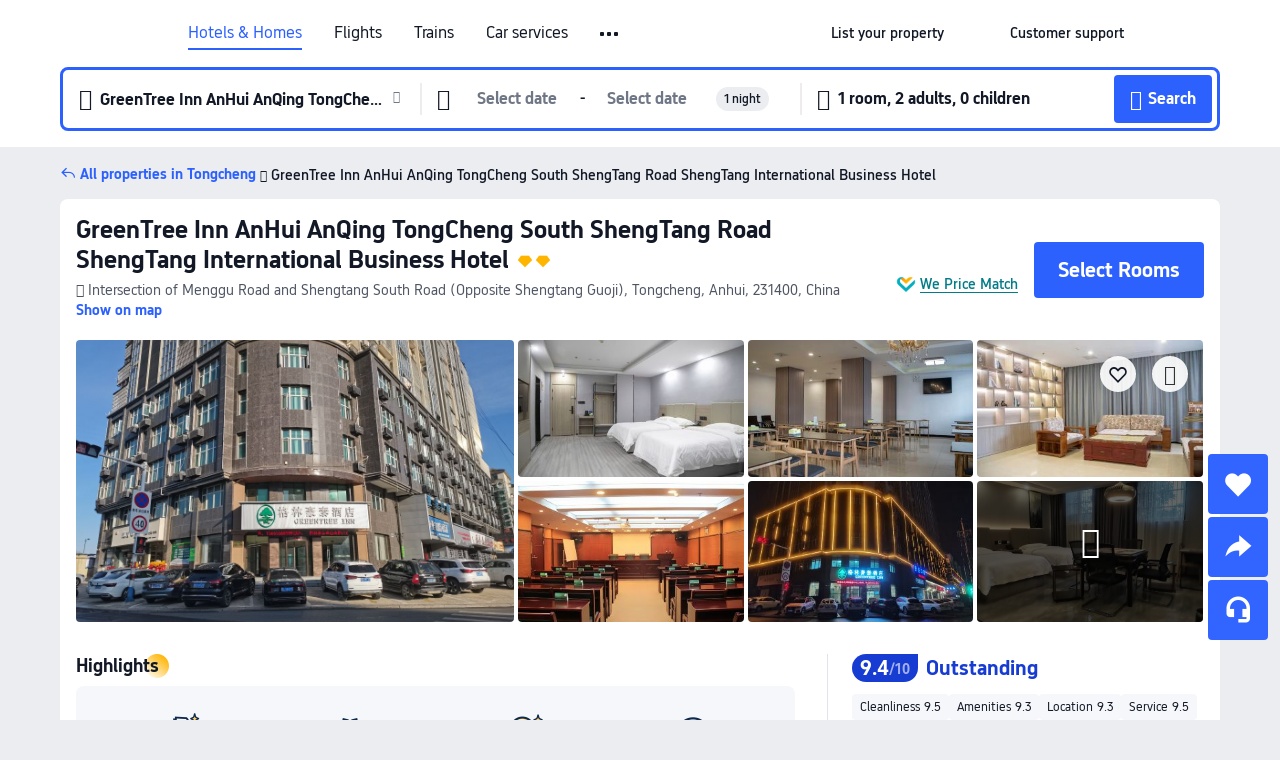

--- FILE ---
content_type: text/html; charset=utf-8
request_url: https://www.trip.com/hotels/tongcheng-hotel-detail-4820888/greentree-inn-anhui-anqing-tongcheng-south-shengtang-road-shengtang-international-business-hotel/
body_size: 61377
content:
<!DOCTYPE html><html lang="en-XX" data-cargo="locale:en-XX,language:en,currency:USD,contextType:online,site:EN,group:Trip"><head><meta charSet="utf-8"/><link rel="preconnect" href="https://ak-d.tripcdn.com/"/><link rel="preconnect" href="https://aw-d.tripcdn.com/"/><link rel="preload" href="https://aw-s.tripcdn.com/modules/ibu/online-assets/TripGeom-Regular.ba9c64b894f5e19551d23b37a07ba0a4.woff2" as="font" crossorigin="" fetchpriority="high"/><link rel="preload" href="https://aw-s.tripcdn.com/modules/ibu/online-assets/TripGeom-Medium.c01bb95e18e1b0d0137ff80b79b97a38.woff2" as="font" crossorigin="" fetchpriority="high"/><link rel="preload" href="https://aw-s.tripcdn.com/modules/ibu/online-assets/TripGeom-Bold.9e9e0eb59209311df954413ff4957cbb.woff2" as="font" crossorigin="" fetchpriority="high"/><link rel="preload" href="https://aw-s.tripcdn.com/NFES/trip-hotel-online/1769074492117/_next/serverStatic/font/iconfont.woff2" as="font" crossorigin="" fetchpriority="low"/><link rel="stylesheet" href="https://aw-s.tripcdn.com/NFES/trip-hotel-online/1769074492117/_next/static/css/c0613953d67c03d0.css" crossorigin="anonymous" data-precedence="high"/><link rel="stylesheet" href="https://aw-s.tripcdn.com/NFES/trip-hotel-online/1769074492117/_next/static/css/082c0e64ad1c9dfa.css" crossorigin="anonymous" data-precedence="high"/><link rel="stylesheet" href="https://aw-s.tripcdn.com/NFES/trip-hotel-online/1769074492117/_next/static/css/b35f9c0397f5e7aa.css" crossorigin="anonymous" data-precedence="high"/><link rel="stylesheet" href="https://aw-s.tripcdn.com/NFES/trip-hotel-online/1769074492117/_next/static/css/6a6ed5a9de936fab.css" crossorigin="anonymous" data-precedence="high"/><link rel="stylesheet" href="https://aw-s.tripcdn.com/NFES/trip-hotel-online/1769074492117/_next/static/css/2a15b9cf23c4d936.css" crossorigin="anonymous" data-precedence="high"/><link rel="stylesheet" href="https://aw-s.tripcdn.com/NFES/trip-hotel-online/1769074492117/_next/static/css/2545792b8732a947.css" crossorigin="anonymous" data-precedence="high"/><link rel="preload" as="style" href="https://aw-s.tripcdn.com/modules/ibu/ibu-public-component-umd/style.b7b60106e8e8a07d9ee0e3ec624de507.css" crossorigin="anonymous"/><link rel="preload" as="style" href="https://aw-s.tripcdn.com/modules/ibu/online-assets/font.ddfdb9c8916dd1ec37cbf52f9391aca5.css" crossorigin="anonymous"/><link rel="preload" href="https://pages.trip.com/Hotels/libs/sdt/sdt.min.0.0.9.js" as="script"/><link rel="preload" href="https://aw-s.tripcdn.com/NFES/trip-hotel-online/1769074492117/_next/static/chunks/app/detail/page-ecbdcd5cf33051c6.js" as="script"/><link rel="preload" href="//ak-s.tripcdn.com/modules/hotel/hotel-spider-defence-new/sdt.1004-common.min.1589d4c8f1f0c32bbeb180195d34e6b4.js" as="script"/><meta name="viewport" content="width=device-width, initial-scale=1"/><link rel="preload" href="https://ak-d.tripcdn.com/images/1mc4612000cnxyav9C107_R_960_660_R5_D.jpg" as="image" fetchpriority="high"/><title>GreenTree Inn AnHui AnQing TongCheng South ShengTang Road ShengTang International Business Hotel(格林豪泰(桐城盛唐南路盛唐国际店)), Tongcheng - 2026 Updated Prices, Deals &amp; Reviews | Trip.com</title><meta name="description" content="Want to book GreenTree Inn AnHui AnQing TongCheng South ShengTang Road ShengTang International Business Hotel in Tongcheng for your stay? Trip.com Price Match Guarantee! Get exclusive Tongcheng hotel deals, compare latest prices, read GreenTree Inn AnHui AnQing TongCheng South ShengTang Road ShengTang International Business Hotel reviews. Book on Trip.com for your perfect stay!"/><meta name="keywords" content="GreenTree Inn AnHui AnQing TongCheng South ShengTang Road ShengTang International Business Hotel"/><meta property="og:type" content="website"/><meta property="og:title" content="GreenTree Inn AnHui AnQing TongCheng South ShengTang Road ShengTang International Business Hotel(格林豪泰(桐城盛唐南路盛唐国际店)), Tongcheng - 2026 Updated Prices, Deals &amp; Reviews | Trip.com"/><meta property="og:description" content="Want to book GreenTree Inn AnHui AnQing TongCheng South ShengTang Road ShengTang International Business Hotel in Tongcheng for your stay? Trip.com Price Match Guarantee! Get exclusive Tongcheng hotel deals, compare latest prices, read GreenTree Inn AnHui AnQing TongCheng South ShengTang Road ShengTang International Business Hotel reviews. Book on Trip.com for your perfect stay!"/><meta property="og:url" content="https://www.trip.com/hotels/tongcheng-hotel-detail-4820888/greentree-inn-anhui-anqing-tongcheng-south-shengtang-road-shengtang-international-business-hotel/"/><meta property="og:image" content="https://ak-d.tripcdn.com/images/1mc4612000cnxyav9C107_R_960_660_R5_D.jpg"/><meta property="og:site_name" content="GreenTree Inn AnHui AnQing TongCheng South ShengTang Road ShengTang International Business Hotel"/><link rel="alternate" href="https://www.trip.com/hotels/tongcheng-hotel-detail-4820888/greentree-inn-anhui-anqing-tongcheng-south-shengtang-road-shengtang-international-business-hotel/" hrefLang="x-default"/><link rel="alternate" href="https://uk.trip.com/hotels/tongcheng-hotel-detail-4820888/greentree-inn-anhui-anqing-tongcheng-south-shengtang-road-shengtang-international-business-hotel/" hrefLang="en-GB"/><link rel="alternate" href="https://hk.trip.com/hotels/tongcheng-hotel-detail-4820888/greentree-inn-anhui-anqing-tongcheng-south-shengtang-road-shengtang-international-business-hotel/" hrefLang="zh-Hant-HK"/><link rel="alternate" href="https://kr.trip.com/hotels/tongcheng-hotel-detail-4820888/greentree-inn-anhui-anqing-tongcheng-south-shengtang-road-shengtang-international-business-hotel/" hrefLang="ko"/><link rel="alternate" href="https://jp.trip.com/hotels/tongcheng-hotel-detail-4820888/greentree-inn-anhui-anqing-tongcheng-south-shengtang-road-shengtang-international-business-hotel/" hrefLang="ja"/><link rel="alternate" href="https://sg.trip.com/hotels/tongcheng-hotel-detail-4820888/greentree-inn-anhui-anqing-tongcheng-south-shengtang-road-shengtang-international-business-hotel/" hrefLang="en-SG"/><link rel="alternate" href="https://au.trip.com/hotels/tongcheng-hotel-detail-4820888/greentree-inn-anhui-anqing-tongcheng-south-shengtang-road-shengtang-international-business-hotel/" hrefLang="en-AU"/><link rel="alternate" href="https://de.trip.com/hotels/tongcheng-hotel-detail-4820888/greentree-inn-anhui-anqing-tongcheng-south-shengtang-road-shengtang-international-business-hotel/" hrefLang="de"/><link rel="alternate" href="https://fr.trip.com/hotels/tongcheng-hotel-detail-4820888/greentree-inn-anhui-anqing-tongcheng-south-shengtang-road-shengtang-international-business-hotel/" hrefLang="fr"/><link rel="alternate" href="https://es.trip.com/hotels/tongcheng-hotel-detail-4820888/greentree-inn-anhui-anqing-tongcheng-south-shengtang-road-shengtang-international-business-hotel/" hrefLang="es"/><link rel="alternate" href="https://it.trip.com/hotels/tongcheng-hotel-detail-4820888/greentree-inn-anhui-anqing-tongcheng-south-shengtang-road-shengtang-international-business-hotel/" hrefLang="it"/><link rel="alternate" href="https://ru.trip.com/hotels/tongcheng-hotel-detail-4820888/greentree-inn-anhui-anqing-tongcheng-south-shengtang-road-shengtang-international-business-hotel/" hrefLang="ru"/><link rel="alternate" href="https://th.trip.com/hotels/tongcheng-hotel-detail-4820888/greentree-inn-anhui-anqing-tongcheng-south-shengtang-road-shengtang-international-business-hotel/" hrefLang="th"/><link rel="alternate" href="https://id.trip.com/hotels/tongcheng-hotel-detail-4820888/greentree-inn-anhui-anqing-tongcheng-south-shengtang-road-shengtang-international-business-hotel/" hrefLang="id"/><link rel="alternate" href="https://my.trip.com/hotels/tongcheng-hotel-detail-4820888/greentree-inn-anhui-anqing-tongcheng-south-shengtang-road-shengtang-international-business-hotel/" hrefLang="ms"/><link rel="alternate" href="https://vn.trip.com/hotels/tongcheng-hotel-detail-4820888/greentree-inn-anhui-anqing-tongcheng-south-shengtang-road-shengtang-international-business-hotel/" hrefLang="vi"/><link rel="alternate" href="https://nl.trip.com/hotels/tongcheng-hotel-detail-4820888/greentree-inn-anhui-anqing-tongcheng-south-shengtang-road-shengtang-international-business-hotel/" hrefLang="nl"/><link rel="alternate" href="https://pl.trip.com/hotels/tongcheng-hotel-detail-4820888/greentree-inn-anhui-anqing-tongcheng-south-shengtang-road-shengtang-international-business-hotel/" hrefLang="pl"/><link rel="alternate" href="https://gr.trip.com/hotels/tongcheng-hotel-detail-4820888/greentree-inn-anhui-anqing-tongcheng-south-shengtang-road-shengtang-international-business-hotel/" hrefLang="el"/><link rel="alternate" href="https://tr.trip.com/hotels/tongcheng-hotel-detail-4820888/greentree-inn-anhui-anqing-tongcheng-south-shengtang-road-shengtang-international-business-hotel/" hrefLang="tr"/><link rel="alternate" href="https://br.trip.com/hotels/tongcheng-hotel-detail-4820888/greentree-inn-anhui-anqing-tongcheng-south-shengtang-road-shengtang-international-business-hotel/" hrefLang="pt-BR"/><link rel="alternate" href="https://tw.trip.com/hotels/tongcheng-hotel-detail-4820888/greentree-inn-anhui-anqing-tongcheng-south-shengtang-road-shengtang-international-business-hotel/" hrefLang="zh-Hant-TW"/><link rel="alternate" href="https://nz.trip.com/hotels/tongcheng-hotel-detail-4820888/greentree-inn-anhui-anqing-tongcheng-south-shengtang-road-shengtang-international-business-hotel/" hrefLang="en-NZ"/><link rel="alternate" href="https://ca.trip.com/hotels/tongcheng-hotel-detail-4820888/greentree-inn-anhui-anqing-tongcheng-south-shengtang-road-shengtang-international-business-hotel/" hrefLang="en-CA"/><link rel="alternate" href="https://us.trip.com/hotels/tongcheng-hotel-detail-4820888/greentree-inn-anhui-anqing-tongcheng-south-shengtang-road-shengtang-international-business-hotel/" hrefLang="en-US"/><link rel="alternate" href="https://pk.trip.com/hotels/tongcheng-hotel-detail-4820888/greentree-inn-anhui-anqing-tongcheng-south-shengtang-road-shengtang-international-business-hotel/" hrefLang="en-PK"/><link rel="alternate" href="https://in.trip.com/hotels/tongcheng-hotel-detail-4820888/greentree-inn-anhui-anqing-tongcheng-south-shengtang-road-shengtang-international-business-hotel/" hrefLang="en-IN"/><link rel="alternate" href="https://sa.trip.com/hotels/tongcheng-hotel-detail-4820888/greentree-inn-anhui-anqing-tongcheng-south-shengtang-road-shengtang-international-business-hotel/" hrefLang="ar-SA"/><link rel="alternate" href="https://ae.trip.com/hotels/tongcheng-hotel-detail-4820888/greentree-inn-anhui-anqing-tongcheng-south-shengtang-road-shengtang-international-business-hotel/" hrefLang="en-AE"/><link rel="alternate" href="https://at.trip.com/hotels/tongcheng-hotel-detail-4820888/greentree-inn-anhui-anqing-tongcheng-south-shengtang-road-shengtang-international-business-hotel/" hrefLang="de-AT"/><link rel="alternate" href="https://dk.trip.com/hotels/tongcheng-hotel-detail-4820888/greentree-inn-anhui-anqing-tongcheng-south-shengtang-road-shengtang-international-business-hotel/" hrefLang="da"/><link rel="alternate" href="https://fi.trip.com/hotels/tongcheng-hotel-detail-4820888/greentree-inn-anhui-anqing-tongcheng-south-shengtang-road-shengtang-international-business-hotel/" hrefLang="fi"/><link rel="alternate" href="https://mx.trip.com/hotels/tongcheng-hotel-detail-4820888/greentree-inn-anhui-anqing-tongcheng-south-shengtang-road-shengtang-international-business-hotel/" hrefLang="es-MX"/><link rel="alternate" href="https://ph.trip.com/hotels/tongcheng-hotel-detail-4820888/greentree-inn-anhui-anqing-tongcheng-south-shengtang-road-shengtang-international-business-hotel/" hrefLang="en-PH"/><link rel="alternate" href="https://pt.trip.com/hotels/tongcheng-hotel-detail-4820888/greentree-inn-anhui-anqing-tongcheng-south-shengtang-road-shengtang-international-business-hotel/" hrefLang="pt"/><link rel="alternate" href="https://se.trip.com/hotels/tongcheng-hotel-detail-4820888/greentree-inn-anhui-anqing-tongcheng-south-shengtang-road-shengtang-international-business-hotel/" hrefLang="sv"/><link rel="canonical" href="https://www.trip.com/hotels/tongcheng-hotel-detail-4820888/greentree-inn-anhui-anqing-tongcheng-south-shengtang-road-shengtang-international-business-hotel/"/><script type="text/javascript">window.UBT_BIZCONFIG={isLoadRMS:false}</script><link rel="stylesheet" href="https://aw-s.tripcdn.com/modules/ibu/ibu-public-component-umd/style.b7b60106e8e8a07d9ee0e3ec624de507.css" crossorigin="anonymous"/><script src="https://aw-s.tripcdn.com/modules/ibu/ibu-public-component-umd/production.min.e60ad7659c4307455a5d16ce5eb7707d.js" crossorigin="anonymous"></script><script src="https://aw-s.tripcdn.com/modules/ibu/gtm-loader/gtm-loader.131ef8b57f3d288725f3c2c14517cd74.js"></script><link rel="stylesheet" href="https://aw-s.tripcdn.com/modules/ibu/online-assets/font.ddfdb9c8916dd1ec37cbf52f9391aca5.css" crossorigin="anonymous"/><script type="application/ld+json">{"@type":"Hotel","name":"GreenTree Inn AnHui AnQing TongCheng South ShengTang Road ShengTang International Business Hotel","address":{"postalCode":"231400","addressLocality":"Intersection of Menggu Road and Shengtang South Road (Opposite Shengtang Guoji)","streetAddress":"Intersection of Menggu Road and Shengtang South Road (Opposite Shengtang Guoji), Tongcheng, Anhui, 231400, China","addressRegion":"Tongcheng","addressCountry":"China","@type":"PostalAddress"},"image":"https://ak-d.tripcdn.com/images/1mc4612000cnxyav9C107_R_960_660_R5_D.jpg","@context":"http://schema.org","aggregateRating":{"bestRating":5,"@type":"AggregateRating","reviewCount":"184","ratingValue":"4.7"},"priceRange":"From US$16","url":"https://www.trip.com/hotels/tongcheng-hotel-detail-4820888/greentree-inn-anhui-anqing-tongcheng-south-shengtang-road-shengtang-international-business-hotel/"}</script><script type="application/ld+json">{"@context":"https://schema.org","@type":"BreadcrumbList","itemListElement":[{"@type":"ListItem","position":1,"name":"Trip.com","item":"https://www.trip.com"},{"@type":"ListItem","position":2,"name":"Hotels","item":"https://www.trip.com/hotels/"},{"@type":"ListItem","position":3,"name":"Hotels in China","item":"https://www.trip.com/hotels/country/china.html"},{"@type":"ListItem","position":4,"name":"Hotels in Anhui","item":"https://www.trip.com/hotels/province/cn-anhui.html"},{"@type":"ListItem","position":5,"name":"Hotels in Tongcheng","item":"https://www.trip.com/hotels/tongcheng-hotels-list-944/"},{"@type":"ListItem","position":6,"name":"GreenTree Inn AnHui AnQing TongCheng South ShengTang Road ShengTang International Business Hotel","item":""}]}</script><script type="application/ld+json">{"@context":"https://schema.org","@type":"FAQPage","mainEntity":[{"@type":"Question","name":"What are the check-in and check-out times at GreenTree Inn AnHui AnQing TongCheng South ShengTang Road ShengTang International Business Hotel?","acceptedAnswer":{"@type":"Answer","text":"Check-in time at GreenTree Inn AnHui AnQing TongCheng South ShengTang Road ShengTang International Business Hotel starts at 14:00, and check-out time is by 12:00."}},{"@type":"Question","name":"Does GreenTree Inn AnHui AnQing TongCheng South ShengTang Road ShengTang International Business Hotel have a pool?","acceptedAnswer":{"@type":"Answer","text":"No, GreenTree Inn AnHui AnQing TongCheng South ShengTang Road ShengTang International Business Hotel does not have a pool for guests."}},{"@type":"Question","name":"Are pets allowed at GreenTree Inn AnHui AnQing TongCheng South ShengTang Road ShengTang International Business Hotel?","acceptedAnswer":{"@type":"Answer","text":"No, pets are not allowed at GreenTree Inn AnHui AnQing TongCheng South ShengTang Road ShengTang International Business Hotel."}},{"@type":"Question","name":"Does GreenTree Inn AnHui AnQing TongCheng South ShengTang Road ShengTang International Business Hotel serve breakfast?","acceptedAnswer":{"@type":"Answer","text":"Yes, GreenTree Inn AnHui AnQing TongCheng South ShengTang Road ShengTang International Business Hotel serves breakfast for guests. Breakfast options include Western, Chinese, Asian style. "}},{"@type":"Question","name":"How much does it cost to stay at GreenTree Inn AnHui AnQing TongCheng South ShengTang Road ShengTang International Business Hotel?","acceptedAnswer":{"@type":"Answer","text":"Room prices at GreenTree Inn AnHui AnQing TongCheng South ShengTang Road ShengTang International Business Hotel vary by travel dates, hotel policy, and other factors. Enter your travel dates to see current prices."}},{"@type":"Question","name":"What’s the cancellation policy at GreenTree Inn AnHui AnQing TongCheng South ShengTang Road ShengTang International Business Hotel?","acceptedAnswer":{"@type":"Answer","text":"The cancellation policy at GreenTree Inn AnHui AnQing TongCheng South ShengTang Road ShengTang International Business Hotel depends on your room type and booking terms."}},{"@type":"Question","name":"Does GreenTree Inn AnHui AnQing TongCheng South ShengTang Road ShengTang International Business Hotel offer airport transfers?","acceptedAnswer":{"@type":"Answer","text":"No, GreenTree Inn AnHui AnQing TongCheng South ShengTang Road ShengTang International Business Hotel does not provide airport transfers for guests."}}]}</script><link rel="preload" href="https://aw-s.tripcdn.com/ares/api/cc?f=locale%2Fv3%2F100043054%2Fen-XX.js%2C%2Flocale%2Fv3%2F6002%2Fen-XX.js%2C%2Flocale%2Fv3%2F6001%2Fen-XX.js%2C%2Flocale%2Fv3%2F330151%2Fen-XX.js%2C%2Flocale%2Fv3%2F330153%2Fen-XX.js%2C%2Flocale%2Fv3%2F100015471%2Fen-XX.js%2C%2Flocale%2Fv3%2F100009239%2Fen-XX.js%2C%2Flocale%2Fv3%2F37666%2Fen-XX.js%2C%2Flocale%2Fv3%2F100015469%2Fen-XX.js%2C%2Flocale%2Fv3%2F33000032%2Fen-XX.js%2C%2Flocale%2Fv3%2F33000006%2Fen-XX.js%2C%2Flocale%2Fv3%2F33000018%2Fen-XX.js%2C%2Flocale%2Fv3%2F33000015%2Fen-XX.js%2C%2Flocale%2Fv3%2F33000010%2Fen-XX.js%2C%2Flocale%2Fv3%2F6005%2Fen-XX.js%2C%2Flocale%2Fv3%2F37100%2Fen-XX.js%2C%2Flocale%2Fv3%2F37007%2Fen-XX.js&amp;etagc=c137e28bb35dd91e37f7043842ddd55e&amp;defaultNfesId=100043054" as="script" crossorigin="anonymous"/><script id="webcore_internal" type="application/json" crossorigin="anonymous">{"rootMessageId":"100043054-0a9a54f2-491474-73813"}</script><script src="https://aw-s.tripcdn.com/NFES/trip-hotel-online/1769074492117/_next/static/chunks/polyfills-c67a75d1b6f99dc8.js" crossorigin="anonymous" nomodule=""></script></head><body dir="ltr" class="ibu-hotel-online-tripgeom" data-domain="ak"><div id="hp_container" class=""><div id="ibu_hotel_header"><div class="mc-hd mc-hd__en-xx mc-hd_line mc-hd_theme_white mc-hd-single_row" role="banner"><div class="mc-hd__inner"><div class="mc-hd__flex-con clear-float"><div class="mc-hd__logo-con mc-hd__logo-con-en-XX"><div class="mc-hd__trip-logo-placeholder"></div></div><div class="mc-hd__nav-single-row"><div class="mc-hd__nav-con 3010 mc-hd__nav-loading" id="ibuHeaderChannels"><ul class="mc-hd__nav"><li class="mc-hd__nav-item mc-hd__nav-item-hotels" data-fold="false"><a id="header_action_nav_hotels" class="mc-hd__nav-lnk is-active" title="Hotels &amp; Homes" aria-label="Hotels &amp; Homes" aria-hidden="false" href="/hotels/?locale=en-XX&amp;curr=USD">Hotels & Homes</a></li><li class="mc-hd__nav-item mc-hd__nav-item-flights" data-fold="false"><a id="header_action_nav_flights" class="mc-hd__nav-lnk" title="Flights" aria-label="Flights" aria-hidden="false" href="/flights/?locale=en-XX&amp;curr=USD">Flights</a></li><li class="mc-hd__nav-item mc-hd__nav-item-trains" data-fold="false"><a id="header_action_nav_trains" class="mc-hd__nav-lnk" title="Trains" aria-label="Trains" aria-hidden="false" href="/trains/?locale=en-XX&amp;curr=USD">Trains</a></li><li class="mc-hd__nav-item mc-hd__nav-item-wth-sub mc-hd__nav-item-cars" data-fold="false"><span id="header_action_nav_cars" class="mc-hd__nav-lnk" title="Car services" aria-label="Car services" aria-hidden="false" tabindex="0" role="link">Car services</span><ul class="mc-hd__nav-item-sub" role="group"><li tabindex="-1" role="menuitem"><a id="header_action_nav_carhire" href="/carhire/?channelid=14409&amp;locale=en-XX&amp;curr=USD" class="mc-hd__sub-nav-lnk" tabindex="-1" data-parent="cars" data-index="0" aria-label="Car Rentals" aria-hidden="false">Car Rentals</a></li><li tabindex="-1" role="menuitem"><a id="header_action_nav_airporttransfers" href="/airport-transfers/?locale=en-XX&amp;curr=USD" class="mc-hd__sub-nav-lnk" tabindex="-1" data-parent="cars" data-index="1" aria-label="Airport Transfers" aria-hidden="false">Airport Transfers</a></li></ul></li><li class="mc-hd__nav-item mc-hd__nav-item-wth-sub mc-hd__nav-item-ttd" data-fold="false"><a id="header_action_nav_ttd" class="mc-hd__nav-lnk" title="Attractions &amp; Tours" aria-label="Attractions &amp; Tours" aria-hidden="false" href="/things-to-do/ttd-home/?ctm_ref=vactang_page_23810&amp;locale=en-XX&amp;curr=USD">Attractions & Tours</a><ul class="mc-hd__nav-item-sub" role="group"><li tabindex="-1" role="menuitem"><a id="header_action_nav_tnt" href="/things-to-do/ttd-home/?ctm_ref=vactang_page_23810&amp;locale=en-XX&amp;curr=USD" class="mc-hd__sub-nav-lnk" tabindex="-1" data-parent="ttd" data-index="0" aria-label="Attractions &amp; Tours" aria-hidden="false">Attractions &amp; Tours</a></li><li tabindex="-1" role="menuitem"><a id="header_action_nav_esim" href="/sale/w/10229/esim.html?locale=en-XX&amp;curr=USD" class="mc-hd__sub-nav-lnk" tabindex="-1" data-parent="ttd" data-index="1" aria-label="eSIM &amp; SIM" aria-hidden="false">eSIM &amp; SIM</a></li></ul></li><li class="mc-hd__nav-item mc-hd__nav-item-packages" data-fold="false"><a id="header_action_nav_packages" class="mc-hd__nav-lnk" title="Flight + Hotel" aria-label="Flight + Hotel" aria-hidden="false" href="/packages/?sourceFrom=IBUBundle_home&amp;locale=en-XX&amp;curr=USD">Flight + Hotel</a></li><li class="mc-hd__nav-item mc-hd__nav-item-privatetours" data-fold="false"><a id="header_action_nav_privatetours" class="mc-hd__nav-lnk" title="Private Tours" aria-label="Private Tours" aria-hidden="false" href="/package-tours/private-tours?locale=en-XX&amp;curr=USD">Private Tours</a></li><li class="mc-hd__nav-item mc-hd__nav-item-grouptours" data-fold="false"><a id="header_action_nav_grouptours" class="mc-hd__nav-lnk" title="Group Tours" aria-label="Group Tours" aria-hidden="false" href="/package-tours/group-tours?locale=en-XX&amp;curr=USD">Group Tours</a></li><li class="mc-hd__nav-item mc-hd__nav-item-tripplanner" data-fold="false"><a id="header_action_nav_tripplanner" class="mc-hd__nav-lnk" title="Trip.Planner" aria-label="Trip.Planner" aria-hidden="false" href="/webapp/tripmap/tripplanner?source=t_online_homepage&amp;locale=en-XX&amp;curr=USD">Trip.Planner</a><div class="mc-hd__nav-item-new">New</div></li><li class="mc-hd__nav-item mc-hd__nav-item-wth-sub mc-hd__nav-item-travelinspiration" data-fold="false"><span id="header_action_nav_travelinspiration" class="mc-hd__nav-lnk" title="Travel Inspiration" aria-label="Travel Inspiration" aria-hidden="false" tabindex="0" role="link">Travel Inspiration</span><ul class="mc-hd__nav-item-sub" role="group"><li tabindex="-1" role="menuitem"><a id="header_action_nav_travelguide" href="/travel-guide/?locale=en-XX&amp;curr=USD" class="mc-hd__sub-nav-lnk" tabindex="-1" data-parent="travelinspiration" data-index="0" aria-label="Travel Guides" aria-hidden="false">Travel Guides</a></li><li tabindex="-1" role="menuitem"><a id="header_action_nav_tripbest" href="/toplist/tripbest/home?locale=en-XX&amp;curr=USD" class="mc-hd__sub-nav-lnk" tabindex="-1" data-parent="travelinspiration" data-index="1" aria-label="Trip.Best" aria-hidden="false">Trip.Best</a></li></ul></li><li class="mc-hd__nav-item mc-hd__nav-item-tripmap" data-fold="false"><a id="header_action_nav_tripmap" class="mc-hd__nav-lnk" title="Map" aria-label="Map" aria-hidden="false" href="/webapp/tripmap/travel?entranceId=Triponlinehomeside&amp;locale=en-XX&amp;curr=USD">Map</a></li><li class="mc-hd__nav-item mc-hd__nav-item-tripcoins" data-fold="false"><a id="header_action_nav_tripcoins" class="mc-hd__nav-lnk" title="Trip.com Rewards" aria-label="Trip.com Rewards" aria-hidden="false" href="/customer/loyalty/?locale=en-XX&amp;curr=USD">Trip.com Rewards</a></li><li class="mc-hd__nav-item mc-hd__nav-item-sales" data-fold="false"><a id="header_action_nav_sales" class="mc-hd__nav-lnk" title="Deals" aria-label="Deals" aria-hidden="false" href="/sale/deals/?locale=en-XX&amp;curr=USD">Deals</a></li></ul></div></div><div class="mc-hd__func-con" id="ibuHeaderMenu"><div class="mc-hd__func"><div class="mc-hd__option-app-placeholder">App</div><div class="mc-hd__option"><div class="mc-hd__entry" aria-label="List your property" tabindex="0" role="link"><span aria-hidden="true" title="List your property">List your property</span><i class="fi fi-Hotels"></i></div></div><div class="mc-hd__option mc-hd__option__selector"><div class="mc-hd__selector mc-lhd-menu-selector" tabindex="0" role="button" aria-haspopup="dialog" aria-label="Language/currency"><div class="mc-lhd-menu-selector-locale-con" style="padding:8px" aria-hidden="true"><div class="mc-lhd-menu-selector-locale en_xx"><i class="locale-icon flag-en-XX"></i></div></div></div></div><div class="mc-hd__option"><div class="mc-hd__help" tabindex="0" aria-label="Customer support" role="link"><span aria-hidden="true" title="Customer support">Customer support</span><i class="fi fi-ic_help"></i></div></div><div class="mc-hd__search-booking-placeholder">Find bookings</div><div class="mc-lhd-menu-account mc-lhd-account-nologin" style="display:none"></div></div></div></div></div></div><script>if (typeof Object.assign !== 'function') {window._assignObject = function(t, s) {for (var k in s) { t[k] = s[k] }; return t }; }else { window._assignObject = Object.assign } window.__CARGO_DATA__ = _assignObject(window.__CARGO_DATA__ || {}, {"channelmetauoe1":[{"channel":"home","source":"flights","value":"{\"displayName\":\"Home\",\"displayNameSharkKey\":\"ButtonText_Home\",\"path\":\"\"}"},{"channel":"hotels","source":"flights","value":"{\"displayName\":\"Hotels\",\"displayNameSharkKey\":\"ButtonText_Hotel\",\"path\":\"/hotels/\",\"icon\":\"fi-hotel_new\",\"groupId\":1}"},{"channel":"flights","source":"flights","value":"{\"displayName\":\"Flights\",\"displayNameSharkKey\":\"ButtonText_Flights\",\"path\":\"/flights/\",\"icon\":\"fi-flight\",\"groupId\":1}"},{"channel":"trains","source":"flights","value":"{\"displayName\":\"Trains\",\"displayNameSharkKey\":\"ButtonText_Trains\",\"path\":\"/trains/\",\"icon\":\"fi-train\",\"groupId\":1}"},{"channel":"ttd","source":"flights","value":"{\"displayName\":\"TNT\",\"displayNameSharkKey\":\"ButtonText_TTD\",\"path\":\"/things-to-do/ttd-home/?ctm_ref=vactang_page_23810\",\"icon\":\"fi-ic_tnt\",\"groupId\":1}"},{"channel":"travelguide","source":"flights","value":"{\"displayName\":\"Attractions\",\"displayNameSharkKey\":\"ButtonText_TravelGuide\",\"path\":\"/travel-guide/\",\"icon\":\"fi-destination\",\"parent\":\"travelinspiration\",\"groupId\":3}"},{"channel":"carhire","source":"flights","value":"{\"displayName\":\"Car Rentals\",\"displayNameSharkKey\":\"ButtonText_Carhire\",\"path\":\"/carhire/?channelid=14409\",\"parent\":\"cars\",\"icon\":\"fi-car\",\"groupId\":1}"},{"channel":"airporttransfers","source":"flights","value":"{\"displayName\":\"Airport Transfers\",\"displayNameSharkKey\":\"ButtonText_AirportTransfers\",\"path\":\"/airport-transfers/\",\"parent\":\"cars\",\"icon\":\"fi-airport-transfer\",\"groupId\":1}"},{"channel":"cars","source":"flights","value":"{\"displayName\":\"Cars\",\"displayNameSharkKey\":\"ButtonText_Cars\",\"path\":\"\",\"icon\":\"fi-ic_carrental\",\"groupId\":1}"},{"channel":"sales","source":"flights","value":"{\"displayName\":\"Deals\",\"displayNameSharkKey\":\"ButtonText_Deals\",\"path\":\"/sale/deals/\",\"icon\":\"fi-a-ic_deal21x\",\"groupId\":3}"},{"channel":"tripcoins","source":"flights","value":"{\"displayName\":\"Trip Rewards\",\"displayNameSharkKey\":\"ButtonText_TripRewards\",\"path\":\"/customer/loyalty/\",\"icon\":\"fi-a-TripCoins\",\"groupId\":4}"},{"channel":"giftcard","source":"flights","value":"{\"displayName\":\"GiftCard\",\"displayNameSharkKey\":\"ButtonText_GiftCard\",\"path\":\"/giftcard\",\"icon\":\"fi-ic_giftcard\",\"groupId\":2}"},{"channel":"cruises","source":"flights","value":"{\"displayName\":\"Cruises\",\"displayNameSharkKey\":\"ButtonText_Cruises\",\"path\":\"/cruises\",\"icon\":\"fi-ic_BU_cruises\",\"groupId\":2}"},{"channel":"others","source":"flights","value":"{\"path\":\"/sale/w/1744/singaporediscovers.html?locale=en_sg\",\"displayName\":\"SingapoRediscovers Vouchers\",\"displayNameSharkKey\":\"key_channel_sg_vouchers\"}"},{"channel":"packages","source":"flights","value":"{\"displayName\":\"Bundle\",\"displayNameSharkKey\":\"ButtonText_Bundle\",\"path\":\"/packages/?sourceFrom=IBUBundle_home\",\"icon\":\"fi-ic_bundle\",\"groupId\":1}"},{"channel":"customtrips","source":"flights","value":"{\"displayName\":\"Custom Trips\",\"displayNameSharkKey\":\"ButtonText_CustomTrip\",\"path\":\"/custom-trips/index\",\"icon\":\"fi-a-ic_BU_customtrips\",\"groupId\":2}"},{"channel":"insurance","source":"flights","value":"{\"displayName\":\"Insurance\",\"displayNameSharkKey\":\"ButtonText_Insurance\",\"path\":\"/insurance?bid=1&cid=2&pid=1\",\"icon\":\"fi-ic_insurance\",\"groupId\":2}"},{"channel":"tnt","source":"flights","value":"{\"displayName\":\"tnt\",\"displayNameSharkKey\":\"ButtonText_TTD\",\"path\":\"/things-to-do/ttd-home/?ctm_ref=vactang_page_23810\",\"parent\":\"ttd\",\"icon\":\"fi-ic_tnt\",\"groupId\":1}"},{"channel":"esim","source":"flights","value":"{\"displayName\":\"eSIM\",\"displayNameSharkKey\":\"ButtonText_eSim\",\"path\":\"/sale/w/10229/esim.html\",\"parent\":\"ttd\",\"groupId\":1}"},{"channel":"tripmap","source":"flights","value":"{\"displayName\":\"Map\",\"displayNameSharkKey\":\"ButtonText_Map\",\"path\":\"/webapp/tripmap/travel?entranceId=Triponlinehomeside\",\"icon\":\"fi-a-itinerarymap\",\"groupId\":3}"},{"channel":"travelinspiration","source":"flights","value":"{\"displayName\":\"TravelInspiration\",\"displayNameSharkKey\":\"ButtonText_TravelInspiration\",\"path\":\"\",\"icon\":\"fi-destination\",\"groupId\":3}"},{"channel":"tripbest","source":"flights","value":"{\"displayName\":\"TripBest\",\"displayNameSharkKey\":\"ButtonText_TripBest\",\"path\":\"/toplist/tripbest/home\",\"icon\":\"fi-destination\",\"parent\":\"travelinspiration\",\"groupId\":3}"},{"channel":"tripplanner","source":"flights","value":"{\"displayName\":\"TripPlanner\",\"displayNameSharkKey\":\"ButtonText_TripPlanner\",\"path\":\"/webapp/tripmap/tripplanner?source=t_online_homepage\",\"groupId\":3,\"iconUrl\":\"https://dimg04.tripcdn.com/images/05E1712000o6ljnud70A3.svg\",\"activeIconUrl\":\"https://dimg04.tripcdn.com/images/05E3c12000nm1joaw5B34.png\"}"},{"channel":"grouptours","source":"flights","value":"{\"displayName\":\"Group Tours\",\"displayNameSharkKey\":\"ButtonText_GroupTours\",\"path\":\"/package-tours/group-tours\",\"groupId\":2,\"iconUrl\":\"https://dimg04.tripcdn.com/images/05E6i12000nn4rqq27CB1.svg\",\"activeIconUrl\":\"https://dimg04.tripcdn.com/images/05E6i12000nn4rqq27CB1.svg\"}"},{"channel":"privatetours","source":"flights","value":"{\"displayName\":\"Private Tours\",\"displayNameSharkKey\":\"ButtonText_PrivateTours\",\"path\":\"/package-tours/private-tours\",\"groupId\":2,\"iconUrl\":\"https://dimg04.tripcdn.com/images/05E4612000nn4rnod1150.svg\",\"activeIconUrl\":\"https://dimg04.tripcdn.com/images/05E4612000nn4rnod1150.svg\"}"}],"locale":"en-XX","onlinechannelscenxxe1":[{"locale":"en-XX","channel":"hotels","value":"1"},{"locale":"en-XX","channel":"flights","value":"1"},{"locale":"en-XX","channel":"trains","value":"1"},{"locale":"en-XX","channel":"cars","value":"1"},{"locale":"en-XX","channel":"carhire","value":"1"},{"locale":"en-XX","channel":"airporttransfers","value":"1"},{"locale":"en-XX","channel":"ttd","value":"1"},{"locale":"en-XX","channel":"tnt","value":"1"},{"locale":"en-XX","channel":"esim","value":"1"},{"locale":"en-XX","channel":"packages","value":"1"},{"locale":"en-XX","channel":"privatetours","value":"1"},{"locale":"en-XX","channel":"grouptours","value":"1"},{"locale":"en-XX","channel":"tripplanner","value":"2"},{"locale":"en-XX","channel":"travelinspiration","value":"1"},{"locale":"en-XX","channel":"travelguide","value":"1"},{"locale":"en-XX","channel":"tripbest","value":"1"},{"locale":"en-XX","channel":"tripmap","value":"1"},{"locale":"en-XX","channel":"tripcoins","value":"1"},{"locale":"en-XX","channel":"sales","value":"1"}],"menumetacenxxe0":"{\"entry\":{\"url\":\"/list-your-property?channel=21\",\"displaySharkKey\":\"key_header_entry\"},\"help\":{\"mode\":\"entry\",\"url\":\"/pages/support\"},\"mybooking\":{\"url\":\"/order/all\",\"displaySharkKey\":\"V3_Profile_MyOrders\"}}","loginmenue0":"{\"menu\":[{\"show\":true,\"displayName\":\"My Bookings\",\"displayNameSharkKey\":\"V3_Profile_MyOrders\",\"include\":\"all\",\"link\":\"/order/all\",\"id\":\"booking\"},{\"show\":false,\"displayName\":\"Trip Coins\",\"displayNameSharkKey\":\"V3_Profile_Points\",\"include\":\"all\",\"showByLocale\":\"en-ca,da-dk,fi-fi,uk-ua,pt-pt,es-mx,sv-se,nl-nl,pl-pl,en-sg,ja-jp,ko-kr,en-hk,zh-hk,de-de,fr-fr,es-es,ru-ru,id-id,en-id,th-th,en-th,ms-my,en-my,en-au,en-xx,en-us,es-us,tr-tr,en-ie,de-at,de-ch,fr-ch,nl-be,en-be,fr-be,en-il,pt-br,el-gr,en-ae,en-sa,en-nz,en-gb,it-it,vi-vn,en-ph,en-in,en-pk,en-kw,en-qa,en-om,en-bh,en-kh,ru-az,ru-by,ru-kz,zh-sg,zh-my\",\"link\":\"/customer/points/\",\"id\":\"points\"},{\"show\":true,\"displayName\":\"Promo Codes\",\"displayNameSharkKey\":\"V3_Promo_Code\",\"include\":\"all\",\"link\":\"/customer/promo/\",\"id\":\"codes\"},{\"show\":true,\"displayName\":\"Profile\",\"displayNameSharkKey\":\"V3_Text_MembInfo\",\"include\":\"all\",\"link\":\"/membersinfo/profile/\",\"id\":\"profile\"},{\"show\":false,\"displayName\":\"Friend Referrals\",\"displayNameSharkKey\":\"V3_Text_Friend\",\"include\":\"all\",\"link\":\"/sale/w/1899/friends-referral-main.html?locale=en_xx\",\"id\":\"Friend\"},{\"show\":false,\"displayName\":\"Favorites\",\"displayNameSharkKey\":\"ButtonText_Hotel_Collection\",\"showByLocale\":\"en-ca,da-dk,fi-fi,uk-ua,pt-pt,es-mx,sv-se,nl-nl,pl-pl,en-sg,ja-jp,ko-kr,en-hk,zh-hk,zh-tw,de-de,fr-fr,es-es,ru-ru,id-id,en-id,th-th,en-th,ms-my,en-my,en-au,en-xx,en-us,es-us,tr-tr,en-ie,de-at,de-ch,fr-ch,nl-be,en-be,fr-be,en-il,pt-br,el-gr,en-ae,en-sa,en-nz,en-gb,it-it,vi-vn,en-ph,en-in,en-pk,en-kw,en-qa,en-om,en-bh,en-kh,ru-az,ru-by,ru-kz,zh-sg,zh-my\",\"include\":\"all\",\"link\":\"/favorite/\",\"id\":\"favorites\"},{\"show\":false,\"showByLocale\":\"en-xx,en-us,en-sg,en-au,en-my,en-gb,en-be,en-ch,en-ie,en-ca,en-sa,en-hk,en-ae,en-nz,en-il,zh-tw,zh-hk,ja-jp,ko-kr,th-th,vi-vn,en-th,en-id,en-ph,en-in,en-pk,en-kw,en-qa,en-om,en-bh,en-kh,ru-az,ru-by,ru-kz,zh-sg,zh-my\",\"displayName\":\"Moments\",\"displayNameSharkKey\":\"V3_Profile_Moments\",\"include\":\"all\",\"link\":\"/travel-guide/personal-home\",\"id\":\"Moments\"},{\"show\":false,\"displayName\":\"Flight Price Alerts\",\"displayNameSharkKey\":\"Key_Flight_Price_Alerts\",\"include\":\"all\",\"showByLocale\":\"en-ca,da-dk,fi-fi,uk-ua,pt-pt,es-mx,sv-se,nl-nl,pl-pl,en-sg,ja-jp,ko-kr,en-hk,zh-hk,de-de,fr-fr,es-es,ru-ru,id-id,en-id,th-th,en-th,ms-my,en-my,en-au,en-xx,en-us,es-us,tr-tr,en-ie,de-at,de-ch,fr-ch,nl-be,en-be,fr-be,en-il,pt-br,el-gr,en-ae,en-sa,en-nz,en-gb,it-it,vi-vn,en-ph,en-in,en-pk,en-kw,en-qa,en-om,en-bh,en-kh,ru-az,ru-by,ru-kz,zh-sg,zh-my\",\"link\":\"/flights/price-alert/\",\"id\":\"flghtAlert\"},{\"show\":false,\"displayName\":\"Rewards\",\"displayNameSharkKey\":\"Key_Entrance_Title\",\"include\":\"all\",\"showByLocale\":\"en-ca,da-dk,fi-fi,uk-ua,pt-pt,es-mx,sv-se,nl-nl,pl-pl,en-sg,ja-jp,ko-kr,en-hk,zh-hk,de-de,fr-fr,es-es,ru-ru,id-id,en-id,th-th,en-th,ms-my,en-my,en-au,en-xx,en-us,es-us,tr-tr,en-ie,de-at,de-ch,fr-ch,nl-be,en-be,fr-be,en-il,pt-br,el-gr,en-ae,en-sa,en-nz,en-gb,it-it,vi-vn,en-ph,en-in,en-pk,en-kw,en-qa,en-om,en-bh,en-kh,ru-az,ru-by,ru-kz,zh-sg,zh-my\",\"link\":\"/customer/tierpoints/\",\"id\":\"rewards\"}]}"})</script></div><div class="content"><div class="page_detailPage__zRS1L"><div class="detailSearchBox_detailSearchBox-container__GKmx0" role="region" aria-label="Search properties"><div class="detailSearchBox_searchBox-wrap__WvYqJ"><div dir="ltr" class="searchBoxContainer__z5SAp responsive__iDq6D"><div class="searchBox__gPrFy" style="border:3px solid var(--smtcColorBorderBrandBold)"><div class="destination__MneKx responsive__vrNTP" aria-label=""><div class="descriptionBorderBox__Fn4fW"><div class="destination-inputBox__lJLLb"><i aria-hidden="true" class="hotel_desktop_trip- ic ic-locationline ic_locationline destination-icon__WAVAD"></i><div class="destination-inputBoxIputContainer__NRWlF"><input id="destinationInput" class="destination-inputBox_input__FyxR4" type="text" autoComplete="off" placeholder="Where to?" tabindex="0" value="GreenTree Inn AnHui AnQing TongCheng South ShengTang Road ShengTang International Business Hotel"/><div class="destination-inputBox_inputFake__mQ3Gz">GreenTree Inn AnHui AnQing TongCheng South ShengTang Road ShengTang International Business Hotel</div></div><div class="destination-inputBoxClearIconContainer__Glo7x" tabindex="0" role="button" aria-label=""><i aria-hidden="true" class="hotel_desktop_trip- ic ic-clear ic_clear destination-inputBoxClearIcon__olXZu"></i></div><div class="divider__J9E6E"></div></div></div></div><div class="responsive__Djfnm calendar__U5W5V calendarRelavtive__pWLcx" tabindex="0" aria-label=""><div class="calendarBox__IY9SI"><i aria-hidden="true" class="hotel_desktop_trip- ic ic-calendar ic_calendar calendar-icon___FMn8"></i><div class="calendar-time__NWqIM"><input id="checkInInput" type="text" readonly="" placeholder="Select date" class="calendar-checkInInput__WKk2h" tabindex="-1" value=""/><div class="calendar-inputBox_inputFake__M3Udk">Select date</div></div><div class="calendar-nights___Bn9y">-</div><div class="calendar-time__NWqIM"><input id="checkOutInput" type="text" readonly="" placeholder="Select date" class="calendar-checkOutInput__aurPl" tabindex="-1" value=""/><div class="calendar-inputBox_inputFake__M3Udk">Select date</div></div><div class="nights__i8cwz"><span>1 night</span></div><div class="divider__XkfFN"></div></div><div tabindex="-1" data-stop-blur="stop-calendar-blur" class="calendarComponent__e4tJH"></div></div><div class="guest__MEM77 responsive__VcS0g" tabindex="0" role="button" aria-expanded="false" aria-label=""><div class="guestBox__lMID_"><i aria-hidden="true" class="hotel_desktop_trip- ic ic-user ic_user guestBox-person__vuOLI"></i><div class="guestBox-content__Pc63P">1 room, 2 adults, 0 children</div></div></div><div class="searchButton-container__HE5VV"><div class="searchButtonContainer__fIR6v responsive__C52t0" role="button" aria-label="Search"><button class="tripui-online-btn tripui-online-btn-large tripui-online-btn-solid-primary  tripui-online-btn-block  " type="button" style="padding:0 16px;font-size:16px;height:48px" dir="ltr"><div class="tripui-online-btn-content"><span class="tripui-online-btn-icon" style="transform:none"><i aria-hidden="true" class="hotel_desktop_trip- ic ic-search ic_search searchButton-icon__OOYav"></i></span><span class="tripui-online-btn-content-children ">Search</span></div></button></div></div></div></div></div></div><div class="crumb_hotelCrumb__8aaZb"><span class="crumb_hotelCrumb-box__zv3Ma" tabindex="0" aria-label="All properties in Tongcheng" role="button"><i aria-hidden="true" class="smarticon u-icon u-icon-ic_new_back u-icon_ic_new_back crumb_hotelCrumb-icon__JsUUj"></i><span class="crumb_hotelCrumb-title__siLyG" aria-hidden="true">All properties in Tongcheng</span></span><div class="crumb_hotelCrumb-seo-title-box__DrnL3"><span class="crumb_hotelCrumb-seo-title__AzUmW" tabindex="0"><i aria-hidden="true" class="hotel_desktop_trip- ic ic-forward ic_forward crumb_hotelCrumb-switchIcon_right__Gw8rE"></i>GreenTree Inn AnHui AnQing TongCheng South ShengTang Road ShengTang International Business Hotel</span><div class="crumb_hotelCrumb-seo-freshModal__JJFWD "><div><div class="FreshnessModal_freshness-section-triangle__3CiSj"></div><div class="FreshnessModal_freshness-section__Hutqy"><div class="FreshnessModal_freshness-section-content__TuSwZ"><h2 class="FreshnessModal_freshness-primary-title__gGYT3">Discover GreenTree Inn AnHui AnQing TongCheng South ShengTang Road ShengTang International Business Hotel, an 2-star stay in Tongcheng. With a score of 9.4/10 based on 184 reviews, it offers an outstanding blend of quality and value, with prices starting from US$14.</h2><div class="FreshnessModal_freshness-subsection__Z76Tl"><h3 class="FreshnessModal_freshness-secondary-title__jYER3">Check-In &amp; Check-Out</h3><div class="FreshnessModal_freshness-contents__gVtQh"><p class="FreshnessModal_freshness-content-item__JudST">From 14:00 until 12:00</p></div></div><div class="FreshnessModal_freshness-subsection__Z76Tl"><h3 class="FreshnessModal_freshness-secondary-title__jYER3">Nearby Attractions</h3><div class="FreshnessModal_freshness-contents__gVtQh"><p class="FreshnessModal_freshness-content-item__JudST">Tongcheng Culture Museum of China: 1.79 km away</p><p class="FreshnessModal_freshness-content-item__JudST">Longmianhe Park: 1.56 km away</p><p class="FreshnessModal_freshness-content-item__JudST">Yucheng Jade Carving Culture Park: 1.77 km away</p></div></div><div class="FreshnessModal_freshness-subsection__Z76Tl"><h3 class="FreshnessModal_freshness-secondary-title__jYER3">Amenity Highlights</h3><div class="FreshnessModal_freshness-contents__gVtQh"><p class="FreshnessModal_freshness-content-item__JudST">Pets policy: Pets are not allowed.</p><p class="FreshnessModal_freshness-content-item__JudST">Breakfast style: Western,Chinese,Asian,Local cuisine</p><p class="FreshnessModal_freshness-content-item__JudST">Food &amp; Drink: Room service, Restaurant</p></div></div><div class="FreshnessModal_freshness-footer__WFCoj">The above hotel prices are based on Trip.com for January 26-February 1.</div></div></div></div></div></div></div><div class="page_detailMain__9AGj9 "><div class="hotelHeaderInfo_headInfo__s6DnB" id="trip_main_content"><div class="headInit_headInit__Z6g5X"><div class="headInit_headInit_left__AfFyu"><div class="headInit_headInit-title__m3aAX"><h1 class="headInit_headInit-title_nameA__EE_LB" data-exposure="{&quot;ubtKey&quot;:&quot;hotel_trip_detail_module_load&quot;,&quot;data&quot;:{&quot;masterhotelid&quot;:4820888,&quot;page&quot;:&quot;10320668147&quot;,&quot;locale&quot;:&quot;en-XX&quot;,&quot;module&quot;:&quot;hotel_name&quot;}}" data-send="devTrace" tabindex="0" aria-label="GreenTree Inn AnHui AnQing TongCheng South ShengTang Road ShengTang International Business Hotel">GreenTree Inn AnHui AnQing TongCheng South ShengTang Road ShengTang International Business Hotel</h1><span class="headInit_headInit-tagBox___eg6I"><div class="hotelTag_hotelTag_box__zvaUt"></div><span class="hotelLevel_hotelLevel__mhh3v" aria-label="2 out of 5 diamonds" role="img"><i aria-hidden="true" class="smarticon u-icon u-icon-ic_new_diamond u-icon_ic_new_diamond hotelLevel_hotelLevel_icon__IjXS0"></i><i aria-hidden="true" class="smarticon u-icon u-icon-ic_new_diamond u-icon_ic_new_diamond hotelLevel_hotelLevel_icon__IjXS0"></i></span><div class="hotelTag_hotelTag_box__zvaUt"></div></span></div><div><div class="headInit_headInit-address_position__OZU_R" data-exposure="{&quot;ubtKey&quot;:&quot;hotel_trip_detail_module_load&quot;,&quot;data&quot;:{&quot;masterhotelid&quot;:4820888,&quot;page&quot;:&quot;10320668147&quot;,&quot;locale&quot;:&quot;en-XX&quot;,&quot;module&quot;:&quot;hotel_address&quot;}}" data-send="devTrace"><span class="headInit_headInit-address_text__D_Atv" tabindex="0" aria-label="Intersection of Menggu Road and Shengtang South Road (Opposite Shengtang Guoji), Tongcheng, Anhui, 231400, China" role="button"><i aria-hidden="true" class="hotel_desktop_trip- ic ic-locationline ic_locationline headInit_headInit-address_icon__3pBcD"></i><span aria-hidden="true">Intersection of Menggu Road and Shengtang South Road (Opposite Shengtang Guoji), Tongcheng, Anhui, 231400, China</span></span><div class="headInit_headInit-address_showmoregroup__Hgtra"><div tabindex="0"><div class="style_textLinkButton__XwrMR headInit_headInit-address_showmoreA__3ygOE"><span>Show on map</span></div></div></div></div></div></div><div class="headInit_headInit_right__XCEKz"><div class="headInit_headInit-leftSide__2bud1 headInit_headInit-leftSideTrip__HUM48"><div></div><div><div class="m-BRGEntry  " data-exposure="{&quot;ubtKey&quot;:&quot;htl_ol_comp_olWpm_wePriceMatch_exposure&quot;,&quot;data&quot;:{&quot;source_page&quot;:&quot;detail&quot;}}"><div class="m-BRGEntry-icon " aria-hidden="true"></div><span class="m-BRGEntry-text" tabindex="0" role="button">We Price Match</span></div></div></div><button class="tripui-online-btn tripui-online-btn-large tripui-online-btn-solid-primary    " type="button" style="padding:0 24px;height:56px;font-size:20px" dir="ltr"><div class="tripui-online-btn-content"><span class="tripui-online-btn-content-children ">Select Rooms</span></div></button></div></div><div class="headAlbum_headAlbum__WXxRg" aria-hidden="true"><div class="headAlbum_headAlbum-container__C9mUv" data-exposure="{&quot;ubtKey&quot;:&quot;htl_ol_dtl_htlinfo_vdpic_exposure&quot;,&quot;data&quot;:{&quot;channeltype&quot;:&quot;online&quot;,&quot;has_video&quot;:&quot;F&quot;,&quot;masterhotelid&quot;:&quot;4820888&quot;,&quot;pictureNum&quot;:10,&quot;source_url&quot;:&quot;https://ak-d.tripcdn.com/images/1mc4612000cnxyav9C107_R_960_660_R5_D.jpg&quot;,&quot;page&quot;:&quot;10320668147&quot;,&quot;locale&quot;:&quot;en-XX&quot;}}"><div class="headAlbum_headAlbum-bigpic__CJHFG"><div class="headAlbum_headAlbum_position__bQWOy"><div tabindex="0" class="headAlbum_headAlbum-smallpics_box__kaOO6" role="img" aria-label="Photo gallery for GreenTree Inn AnHui AnQing TongCheng South ShengTang Road ShengTang International Business Hotel"><img class="headAlbum_headAlbum_img__vfjQm" src="https://ak-d.tripcdn.com/images/1mc4612000cnxyav9C107_R_960_660_R5_D.jpg" alt="hotel overview picture" fetchpriority="high" aria-hidden="true"/></div></div><div class="headAlbum_inspiration__Jt_t0"><div class="headAlbum_inspiration-text__5tw4B"><i aria-hidden="true" class="hotel_desktop_trip- ic ic-wakeUp ic_wakeUp headAlbum_clock__xFx9w"></i>Last booked 1 hr ago</div></div></div><div class="headAlbum_headAlbum-smallpics__hpPrY"><div class="headAlbum_headAlbum-smallpics_item__oqBM3" tabindex="0" role="img" aria-label="Photo gallery for GreenTree Inn AnHui AnQing TongCheng South ShengTang Road ShengTang International Business Hotel"><div class="headAlbum_headAlbum-smallpics_box__kaOO6" aria-hidden="true"><img class="headAlbum_headAlbum_img__vfjQm" src="https://ak-d.tripcdn.com/images/0AD5612000asu2xnd8863_R_339_206_R5_D.jpg" alt=""/></div></div><div class="headAlbum_headAlbum-smallpics_item__oqBM3" tabindex="0" role="img" aria-label="Photo gallery for GreenTree Inn AnHui AnQing TongCheng South ShengTang Road ShengTang International Business Hotel"><div class="headAlbum_headAlbum-smallpics_box__kaOO6" aria-hidden="true"><img class="headAlbum_headAlbum_img__vfjQm" src="https://ak-d.tripcdn.com/images/0201f120009xqp7yfF643_R_339_206_R5_D.jpg" alt=""/></div></div><div class="headAlbum_headAlbum-smallpics_item__oqBM3" tabindex="0" role="img" aria-label="Photo gallery for GreenTree Inn AnHui AnQing TongCheng South ShengTang Road ShengTang International Business Hotel"><div class="headAlbum_headAlbum-smallpics_box__kaOO6" aria-hidden="true"><img class="headAlbum_headAlbum_img__vfjQm" src="https://ak-d.tripcdn.com/images/0205a120009xqp2l310D5_R_339_206_R5_D.jpg" alt=""/></div></div><div class="headAlbum_headAlbum-smallpics_item__oqBM3" tabindex="0" role="img" aria-label="Photo gallery for GreenTree Inn AnHui AnQing TongCheng South ShengTang Road ShengTang International Business Hotel"><div class="headAlbum_headAlbum-smallpics_box__kaOO6" aria-hidden="true"><img class="headAlbum_headAlbum_img__vfjQm" src="https://ak-d.tripcdn.com/images/0585w12000fid01zq4E1F_R_339_206_R5_D.jpg" alt=""/></div></div><div class="headAlbum_headAlbum-smallpics_item__oqBM3" tabindex="0" role="img" aria-label="Photo gallery for GreenTree Inn AnHui AnQing TongCheng South ShengTang Road ShengTang International Business Hotel"><div class="headAlbum_headAlbum-smallpics_box__kaOO6" aria-hidden="true"><img class="headAlbum_headAlbum_img__vfjQm" src="https://ak-d.tripcdn.com/images/1mc3912000cnxyaur3096_R_339_206_R5_D.jpg" alt=""/></div></div><div class="headAlbum_headAlbum-smallpics_item__oqBM3" tabindex="0" role="img" aria-label="Photo gallery for GreenTree Inn AnHui AnQing TongCheng South ShengTang Road ShengTang International Business Hotel"><div class="headAlbum_headAlbum-smallpics_box__kaOO6" aria-hidden="true"><img class="headAlbum_headAlbum_img__vfjQm" src="https://ak-d.tripcdn.com/images/1mc7312000cnx6oio5935_R_339_206_R5_D.jpg" alt=""/></div><div tabindex="0" class="headAlbum_headAlbum-showmore__8G87f"><i aria-hidden="true" class="hotel_desktop_trip- ic ic-image ic_image headAlbum_allImg__7NxMb"></i><div style="min-height:18px"></div></div></div><div id="collectHotelB" class="collectHotelB_collectHotel__VFQ_2 collectHotelB_collectHotel_onlineShareVersionB__a2ee7"><i aria-hidden="true" class="smarticon u-icon u-icon-outlined u-icon_outlined collectHotelB_collectHotel_unselected__oJJ63"></i></div><div class="shareBox_onlineShareWrapper__dloph"><div class="online-share-wrapper v1_0_3"><div class="online-share-trigger-wrapper"><div class="shareBox_shareBox__tN4N_"><i aria-hidden="true" class="hotel_desktop_trip- ic ic-share ic_share shareBox_shareIcon__qtJHt"></i></div></div></div></div></div></div></div></div><div class="page_headInfo_bottom__kARj_"><div class="headBottom_headerBottom___8GSb"><div class="headBottom_headerBottom_left__GxeQe" id="headBottom_headerBottom_left"><div class="headHighLight_highlight__VSP_p"><div><div class="headHighLight_highlight-title_text_container__zhvdL"><img class="headHighLight_highlight-title_text_icon__SwR6q" src="https://dimg04.tripcdn.com/images/1re6b12000fmjp4w8EE85.png" aria-hidden="true"/><span class="headHighLight_highlight-title_textA__DatrV">Highlights</span></div></div><div class="headHighLight_highlight-content__HfPiA"><div class="headHighLight_highlight-content_item__tBAwR" tabindex="0"><img class="headHighLight_highlight-content_icon___d6ex" src="https://dimg04.tripcdn.com/images/1re2k12000g27hq2x283C.png" aria-hidden="true"/><span class="headHighLight_highlight-content_txt__7V2rs">Sparkling clean<i aria-hidden="true" class="smarticon u-icon u-icon-ic_new_info_line u-icon_ic_new_info_line headHighLight_highlight-content_txt_tip_icon__2RRaF"></i></span></div><div class="headHighLight_highlight-content_item__tBAwR" tabindex="0"><img class="headHighLight_highlight-content_icon___d6ex" src="https://dimg04.tripcdn.com/images/1re1312000g27h65lE4B7.png" aria-hidden="true"/><span class="headHighLight_highlight-content_txt__7V2rs">Excellent service<i aria-hidden="true" class="smarticon u-icon u-icon-ic_new_info_line u-icon_ic_new_info_line headHighLight_highlight-content_txt_tip_icon__2RRaF"></i></span></div><div class="headHighLight_highlight-content_item__tBAwR" tabindex="0"><img class="headHighLight_highlight-content_icon___d6ex" src="https://dimg04.tripcdn.com/images/1re0v12000g27haelA799.png" aria-hidden="true"/><span class="headHighLight_highlight-content_txt__7V2rs">Ideal location<i aria-hidden="true" class="smarticon u-icon u-icon-ic_new_info_line u-icon_ic_new_info_line headHighLight_highlight-content_txt_tip_icon__2RRaF"></i></span></div><div class="headHighLight_highlight-content_item__tBAwR" tabindex="0"><img class="headHighLight_highlight-content_icon___d6ex" src="https://dimg04.tripcdn.com/images/1re1o12000g27htmo4855.png" aria-hidden="true"/><span class="headHighLight_highlight-content_txt__7V2rs">Free parking</span></div></div></div><div class="headFacilityNew_headFacility__v5__A" data-exposure="{&quot;ubtKey&quot;:&quot;htl_t_online_dtl_fs_facliity_exposure&quot;,&quot;data&quot;:{&quot;locale&quot;:&quot;en-XX&quot;,&quot;page&quot;:&quot;10320668147&quot;,&quot;masterhotelid&quot;:4820888,&quot;fac_num&quot;:8,&quot;freefac_num&quot;:2,&quot;sceneid&quot;:&quot;[0]&quot;,&quot;sp_tracelogid&quot;:&quot;100043054-0a9a54f2-491474-73813&quot;}}"><div class="headFacilityNew_headFacility-container__cirz2"><div class="headFacilityNew_headFacility-container_top__XGd20"><div class="headFacilityNew_headFacility-titleA__Am0XA">Amenities</div></div><div class="headFacilityNew_headFacility-list__TKhjv"><div class="headFacilityNew_headFacility-list_item__0V_zM" id="fac_0" aria-label="Private parking Free" role="text"><i aria-hidden="true" class="hotel_desktop_trip- ic ic-parking ic_parking headFacilityNew_headFacility-list_icon__z3srE"></i><span aria-hidden="true"><span class="headFacilityNew_headFacility-list_descTit__A3XKB">Private parking</span><span class="headFacilityNew_showTitle__399MU">Free</span></span></div><div class="headFacilityNew_headFacility-list_item__0V_zM" id="fac_1" aria-label="Wake-up call" role="text"><i aria-hidden="true" class="hotel_desktop_trip- ic ic-wakeUp ic_wakeUp headFacilityNew_headFacility-list_icon__z3srE"></i><span aria-hidden="true"><span class="headFacilityNew_headFacility-list_desc__SqAR2">Wake-up call</span></span></div><div class="headFacilityNew_headFacility-list_item__0V_zM" id="fac_2" aria-label="Wi-Fi in public areas Free" role="text"><i aria-hidden="true" class="hotel_desktop_trip- ic ic-wifi ic_wifi headFacilityNew_headFacility-list_icon__z3srE"></i><span aria-hidden="true"><span class="headFacilityNew_headFacility-list_descTit__A3XKB">Wi-Fi in public areas</span><span class="headFacilityNew_showTitle__399MU">Free</span></span></div><div class="headFacilityNew_headFacility-list_item__0V_zM" id="fac_3" aria-label="Cardroom" role="text"><i aria-hidden="true" class="hotel_desktop_trip- ic ic-checklist ic_checklist headFacilityNew_headFacility-list_icon__z3srE"></i><span aria-hidden="true"><span class="headFacilityNew_headFacility-list_desc__SqAR2">Cardroom</span></span></div><div class="headFacilityNew_headFacility-list_item__0V_zM" id="fac_4" aria-label="Restaurant" role="text"><i aria-hidden="true" class="hotel_desktop_trip- ic ic-restaurantline ic_restaurantline headFacilityNew_headFacility-list_icon__z3srE"></i><span aria-hidden="true"><span class="headFacilityNew_headFacility-list_desc__SqAR2">Restaurant</span></span></div><div class="headFacilityNew_headFacility-list_item__0V_zM" id="fac_5" aria-label="Taxi booking service" role="text"><i aria-hidden="true" class="hotel_desktop_trip- ic ic-checklist ic_checklist headFacilityNew_headFacility-list_icon__z3srE"></i><span aria-hidden="true"><span class="headFacilityNew_headFacility-list_desc__SqAR2">Taxi booking service</span></span></div><div class="headFacilityNew_headFacility-list_item__0V_zM" id="fac_6" aria-label="Conference room" role="text"><i aria-hidden="true" class="hotel_desktop_trip- ic ic-business ic_business headFacilityNew_headFacility-list_icon__z3srE"></i><span aria-hidden="true"><span class="headFacilityNew_headFacility-list_desc__SqAR2">Conference room</span></span></div><div class="headFacilityNew_headFacility-list_item__0V_zM" id="fac_7" aria-label="Multi-function room" role="text"><i aria-hidden="true" class="hotel_desktop_trip- ic ic-multimedia ic_multimedia headFacilityNew_headFacility-list_icon__z3srE"></i><span aria-hidden="true"><span class="headFacilityNew_headFacility-list_desc__SqAR2">Multi-function room</span></span></div></div><div class="style_textLinkButton__XwrMR headFacilityNew_headFacility-showmoreA___dZbn" tabindex="0">All amenities</div></div></div><div data-exposure="{&quot;ubtKey&quot;:&quot;hotel_trip_detail_module_load&quot;,&quot;data&quot;:{&quot;masterhotelid&quot;:4820888,&quot;page&quot;:&quot;10320668147&quot;,&quot;locale&quot;:&quot;en-XX&quot;,&quot;module&quot;:&quot;hotel_description&quot;,&quot;position&quot;:1}}" data-send="devTrace" aria-label="The GreenTree Inn AnHui AnQing TongCheng South ShengTang Road ShengTang International Business Hotel is an ideal spot for travelers wanting to discover the city. The GreenTree Inn AnHui AnQing TongCheng South ShengTang Road ShengTang International Business Hotel offers a pleasant stay in Tongcheng for those traveling for business or leisure. " role="text"><div class="hotelDescription_hotelDescription-titleA__dOwX2">Property Description</div><div class="hotelDescription_hotelDescription-address__2tlm2" aria-hidden="true"><span class="hotelDescription_hotelDescription-address_detail_highLight__mbLc0 hotelDescription_hotelDescription-address_detail_line1__4EL_K">The GreenTree Inn AnHui AnQing TongCheng South ShengTang Road ShengTang International Business Hotel is an ideal spot for travelers wanting to discover the city. The GreenTree Inn AnHui AnQing TongCheng South ShengTang Road ShengTang International Business Hotel offers a pleasant stay in Tongcheng for those traveling for business or leisure. </span></div><div class="style_textLinkButton__XwrMR hotelDescription_hotelDescription-address_showmoreA__Yt1A4" tabindex="0">Show more</div></div></div><div class="headBottom_headerBottom_right__iOoID"><div class="headReviewNew_reviewNew___bp_z" data-exposure="{&quot;ubtKey&quot;:&quot;htl_t_online_dtl_midban_cmt_exposure&quot;,&quot;data&quot;:{&quot;page&quot;:&quot;10320668147&quot;,&quot;locale&quot;:&quot;en-XX&quot;,&quot;masterhotelid&quot;:4820888}}"><div><div class="reviewTop_reviewTop-container__RwoZu"><div tabindex="0" class="reviewTop_reviewTop-container_has_score__hSsxL"><div class="reviewTop_reviewTop-score-container__SoL7s" aria-label="9.4 out of 10" role="text"><em class="reviewTop_reviewTop-score__FpKsA" aria-hidden="true">9.4</em><em class="reviewTop_reviewTop-scoreMax__CfPSG" aria-hidden="true">/<!-- -->10</em></div></div><span class="reviewTop_reviewTop-container_desc__hlPSz" aria-label="Rated Outstanding" role="text"><span aria-hidden="true">Outstanding</span></span></div></div><div class="scoreDetail_scoreDetail__MW_wt"><div class="scoreDetail_scoreDetail-item__TqLBs"><span class="scoreDetail_scoreDetail-item_desc__m0XKS">Cleanliness</span><span class="scoreDetail_scoreDetail-item_score__jEQ9O">9.5</span></div><div class="scoreDetail_scoreDetail-item__TqLBs"><span class="scoreDetail_scoreDetail-item_desc__m0XKS">Amenities</span><span class="scoreDetail_scoreDetail-item_score__jEQ9O">9.3</span></div><div class="scoreDetail_scoreDetail-item__TqLBs"><span class="scoreDetail_scoreDetail-item_desc__m0XKS">Location</span><span class="scoreDetail_scoreDetail-item_score__jEQ9O">9.3</span></div><div class="scoreDetail_scoreDetail-item__TqLBs"><span class="scoreDetail_scoreDetail-item_desc__m0XKS">Service</span><span class="scoreDetail_scoreDetail-item_score__jEQ9O">9.5</span></div></div><div tabindex="0" aria-label="All 184 reviews" role="button"><div class="style_textLinkButton__XwrMR headReviewNew_reviewSwitch-review_numA__Qv6sO" aria-hidden="true">All 184 reviews</div></div></div><div class="headBottom_headerBottom_right_split__o7xeq"></div><div class="headTrafficNew_headTraffic__fykSq"><div class="headTrafficNew_headTraffic-title__5jh1C"><div class="headTrafficNew_headTraffic-title_box__9guE7"><div tabindex="0" class="headTrafficNew_headTraffic-title_icon__Vr6JJ" role="button" aria-label="View on map"></div><div class="headTrafficNew_headTraffic-title_descA__EohBt">Surroundings</div></div></div><div class="trafficDetail_headTraffic-content_highlight__oODoD" data-exposure="{&quot;ubtKey&quot;:&quot;htl_ol_dtl_surroundings_exposure&quot;,&quot;data&quot;:{&quot;channeltype&quot;:&quot;online&quot;,&quot;hotPoiInfoList&quot;:[{&quot;distType&quot;:&quot;&quot;,&quot;effectiveTrafficType&quot;:&quot;&quot;,&quot;locale&quot;:&quot;&quot;,&quot;poiId&quot;:&quot;&quot;,&quot;poiName&quot;:&quot;&quot;,&quot;poiType&quot;:&quot;&quot;,&quot;positionShowText&quot;:&quot;Train: Tongcheng Railway Station&quot;,&quot;walkDriveDistance&quot;:&quot;&quot;},{&quot;distType&quot;:&quot;&quot;,&quot;effectiveTrafficType&quot;:&quot;&quot;,&quot;locale&quot;:&quot;&quot;,&quot;poiId&quot;:&quot;&quot;,&quot;poiName&quot;:&quot;&quot;,&quot;poiType&quot;:&quot;&quot;,&quot;positionShowText&quot;:&quot;Train: Tongchengdong Railway Station&quot;,&quot;walkDriveDistance&quot;:&quot;&quot;},{&quot;distType&quot;:&quot;&quot;,&quot;effectiveTrafficType&quot;:&quot;&quot;,&quot;locale&quot;:&quot;&quot;,&quot;poiId&quot;:&quot;&quot;,&quot;poiName&quot;:&quot;&quot;,&quot;poiType&quot;:&quot;&quot;,&quot;positionShowText&quot;:&quot;Landmarks: Longmianhe Park&quot;,&quot;walkDriveDistance&quot;:&quot;&quot;},{&quot;distType&quot;:&quot;&quot;,&quot;effectiveTrafficType&quot;:&quot;&quot;,&quot;locale&quot;:&quot;&quot;,&quot;poiId&quot;:&quot;&quot;,&quot;poiName&quot;:&quot;&quot;,&quot;poiType&quot;:&quot;&quot;,&quot;positionShowText&quot;:&quot;Landmarks: Yucheng Jade Carving Culture Park&quot;,&quot;walkDriveDistance&quot;:&quot;&quot;},{&quot;distType&quot;:&quot;&quot;,&quot;effectiveTrafficType&quot;:&quot;&quot;,&quot;locale&quot;:&quot;&quot;,&quot;poiId&quot;:&quot;&quot;,&quot;poiName&quot;:&quot;&quot;,&quot;poiType&quot;:&quot;&quot;,&quot;positionShowText&quot;:&quot;Landmarks: Tongcheng Culture Museum of China&quot;,&quot;walkDriveDistance&quot;:&quot;&quot;}],&quot;locale&quot;:&quot;en-XX&quot;,&quot;masterhotelid&quot;:&quot;4820888&quot;,&quot;page&quot;:&quot;10320668147&quot;,&quot;countryid&quot;:&quot;1&quot;,&quot;cityid&quot;:&quot;944&quot;}}"><div id="traffic_0" class="trafficDetail_headTraffic-item__XpIj_"><i aria-hidden="true" class="hotel_desktop_trip- ic ic-trains2 ic_trains2 trafficDetail_headTraffic-item_icon__Yfnby"></i><div class="trafficDetail_headTraffic-item_desc__9VF_q">Train: Tongcheng Railway Station</div><div class="trafficDetail_headTraffic-item_distance__Zoscp"> (1.4 km)</div></div><div id="traffic_1" class="trafficDetail_headTraffic-item__XpIj_"><i aria-hidden="true" class="hotel_desktop_trip- ic ic-trains2 ic_trains2 trafficDetail_headTraffic-item_icon__Yfnby"></i><div class="trafficDetail_headTraffic-item_desc__9VF_q">Train: Tongchengdong Railway Station</div><div class="trafficDetail_headTraffic-item_distance__Zoscp"> (8.6 km)</div></div><div id="traffic_2" class="trafficDetail_headTraffic-item__XpIj_"><i aria-hidden="true" class="hotel_desktop_trip- ic ic-landmark2 ic_landmark2 trafficDetail_headTraffic-item_icon__Yfnby"></i><div class="trafficDetail_headTraffic-item_desc__9VF_q">Landmarks: Longmianhe Park</div><div class="trafficDetail_headTraffic-item_distance__Zoscp"> (1.6 km)</div></div><div id="traffic_3" class="trafficDetail_headTraffic-item__XpIj_"><i aria-hidden="true" class="hotel_desktop_trip- ic ic-landmark2 ic_landmark2 trafficDetail_headTraffic-item_icon__Yfnby"></i><div class="trafficDetail_headTraffic-item_desc__9VF_q">Landmarks: Yucheng Jade Carving Culture Park</div><div class="trafficDetail_headTraffic-item_distance__Zoscp"> (1.8 km)</div></div><div id="traffic_4" class="trafficDetail_headTraffic-item__XpIj_"><i aria-hidden="true" class="hotel_desktop_trip- ic ic-landmark2 ic_landmark2 trafficDetail_headTraffic-item_icon__Yfnby"></i><div class="trafficDetail_headTraffic-item_desc__9VF_q">Landmarks: Tongcheng Culture Museum of China</div><div class="trafficDetail_headTraffic-item_distance__Zoscp"> (1.8 km)</div></div></div><div class="style_textLinkButton__XwrMR headTrafficNew_headTraffic-showMoreA__SdOyh" tabindex="0">View on map</div></div></div></div></div><!--$!--><template data-dgst="DYNAMIC_SERVER_USAGE"></template><!--/$--><div id="jpSpaHotelSelector"></div><div class="onlineTab_tabNavgationB__oPZMX" role="region" aria-label="Internal page link"><div class="onlineTab_tabNavgation-left__kDD5X" role="tablist"><h2 class="onlineTab_tabNavgation_item__NtJx2 onlineTab_tabNavgation_item_selected___wKb9" role="tab" aria-selected="true" aria-label="Overview">Overview</h2><div class="onlineTab_tabSpacing__zEfgJ"></div><h2 class="onlineTab_tabNavgation_item__NtJx2" role="tab" aria-selected="false" aria-label="Rooms">Rooms</h2><div class="onlineTab_tabSpacing__zEfgJ"></div><h2 class="onlineTab_tabNavgation_item__NtJx2" role="tab" aria-selected="false" aria-label="Guest Reviews">Guest Reviews</h2><div class="onlineTab_tabSpacing__zEfgJ"></div><h2 class="onlineTab_tabNavgation_item__NtJx2" role="tab" aria-selected="false" aria-label="Services &amp; Amenities">Services &amp; Amenities</h2><div class="onlineTab_tabSpacing__zEfgJ"></div><h2 class="onlineTab_tabNavgation_item__NtJx2" role="tab" aria-selected="false" aria-label="Policies">Policies</h2></div><div class="onlineTab_tabNavgation-right__Xmy7g onlineTab_priceHide__mKV0j"><div></div><button class="tripui-online-btn tripui-online-btn-small tripui-online-btn-solid-primary    " type="button" style="margin-left:8px" dir="ltr"><div class="tripui-online-btn-content"><span class="tripui-online-btn-content-children ">Select Rooms</span></div></button></div></div><div role="region" aria-label="Room selection"><div><div id="roomlist-baseroom-fit"><div id="379838083" class="spiderRoomList_outer__KHm_F"><div class="spiderRoomList_baseroomCard__Wlvsh spiderRoomList_firstCard__fkZhn"><div class="spiderRoomList_baseroom_ImgContainer___D6vM"><img class="spiderRoomList_baseRoomPic__oIvSX" src="//ak-d.tripcdn.com/images/1re6m12000b87h4ih2D60_R_200_100_R5.webp" alt="Queen Room" aria-hidden="true"/><div class="spiderRoomList_baseRoom-imgLegend__kluV8"><i aria-hidden="true" class="smarticon u-icon u-icon-images u-icon_images spiderRoomList_baseRoom-imgLegend_icon__EfCWO"></i>4</div></div><div class="spiderRoomList_baseroom_InfoContainer__aOuAN"><h3 class="spiderRoomList_roomNameA__lXqYf spiderRoomList_roomname-padding__6ihVC">Queen Room</h3><div class="spiderRoomList_roomFacility__HQhwa"><div class="spiderRoomList_roomFacility_basic__WSLen"><div class="spiderRoomList_bed__vvswD"><i aria-hidden="true" class="smarticon u-icon u-icon-ic_new_bed u-icon_ic_new_bed spiderRoomList_facilityIcon__a2qvN"></i><span class="spiderRoomList_bed_content__QVhXq spiderRoomList_hover__LVUDX">1 Double bed</span></div><div class="spiderRoomList_roomFacility_hotFacility_element__xp02v"><i aria-hidden="true" class="smarticon u-icon u-icon-ic_roomspace u-icon_ic_roomspace spiderRoomList_facilityIcon__a2qvN"></i><span class="spiderRoomList_iconText__67QOv">18-25m² | Floor: 3-5</span></div><div class="spiderRoomList_roomFacility_hotFacility_element__xp02v"><i aria-hidden="true" class="smarticon u-icon u-icon-window u-icon_window spiderRoomList_facilityIcon__a2qvN"></i><span class="spiderRoomList_iconText__67QOv">Has window</span></div></div><div class="spiderRoomList_roomFacility_hotFacility__nfK83"><div class="spiderRoomList_roomFacility_hotFacility_element__xp02v"><i aria-hidden="true" class="smarticon u-icon u-icon-ic_new_fa_wifi u-icon_ic_new_fa_wifi spiderRoomList_icon__nVvBw"></i><span class="spiderRoomList_iconText__67QOv">Free Wi-Fi</span></div><div class="spiderRoomList_roomFacility_hotFacility_element__xp02v"><i aria-hidden="true" class="smarticon u-icon u-icon-ic_new_fa_smoking u-icon_ic_new_fa_smoking spiderRoomList_icon__nVvBw"></i><span class="spiderRoomList_iconText__67QOv">Smoking Permitted</span></div><div class="spiderRoomList_roomFacility_hotFacility_element__xp02v"><i aria-hidden="true" class="smarticon u-icon u-icon-ic_new_fa_ac u-icon_ic_new_fa_ac spiderRoomList_icon__nVvBw"></i><span class="spiderRoomList_iconText__67QOv">Air conditioning</span></div><div class="spiderRoomList_roomFacility_hotFacility_element__xp02v"><i aria-hidden="true" class="smarticon u-icon u-icon-ic_new_fa_shower u-icon_ic_new_fa_shower spiderRoomList_icon__nVvBw"></i><span class="spiderRoomList_iconText__67QOv">Private bathroom</span></div><div class="spiderRoomList_roomFacility_hotFacility_element__xp02v"><i aria-hidden="true" class="smarticon u-icon u-icon-checklist u-icon_checklist spiderRoomList_icon__nVvBw"></i><span class="spiderRoomList_iconText__67QOv">TV</span></div><div class="spiderRoomList_roomFacility_hotFacility_element__xp02v"><i aria-hidden="true" class="smarticon u-icon u-icon-checklist u-icon_checklist spiderRoomList_icon__nVvBw"></i><span class="spiderRoomList_iconText__67QOv">Shower</span></div></div></div><span class="style_textLinkButton__XwrMR spiderRoomList_seeMoreA__ArObn">Room Details</span></div><div class="spiderRoomList_baseroom_selectBtn__I3PCC"><div class="spiderRoomList_btn__OXcvU spiderRoomList_btn-primary__2wkrv"><span>Check Availability</span></div></div></div></div><div id="379838112" class="spiderRoomList_outer__KHm_F"><div class="spiderRoomList_baseroomCard__Wlvsh"><div class="spiderRoomList_baseroom_ImgContainer___D6vM"><img class="spiderRoomList_baseRoomPic__oIvSX" src="//ak-d.tripcdn.com/images/1re6m12000b87h4ih2D60_R_200_100_R5.webp" alt="Double Room (Bed width: 1.8 m)" aria-hidden="true"/><div class="spiderRoomList_baseRoom-imgLegend__kluV8"><i aria-hidden="true" class="smarticon u-icon u-icon-images u-icon_images spiderRoomList_baseRoom-imgLegend_icon__EfCWO"></i>5</div></div><div class="spiderRoomList_baseroom_InfoContainer__aOuAN"><h3 class="spiderRoomList_roomNameA__lXqYf spiderRoomList_roomname-padding__6ihVC">Double Room (Bed width: 1.8 m)</h3><div class="spiderRoomList_roomFacility__HQhwa"><div class="spiderRoomList_roomFacility_basic__WSLen"><div class="spiderRoomList_bed__vvswD"><i aria-hidden="true" class="smarticon u-icon u-icon-ic_new_bed u-icon_ic_new_bed spiderRoomList_facilityIcon__a2qvN"></i><span class="spiderRoomList_bed_content__QVhXq spiderRoomList_hover__LVUDX">1 Queen bed</span></div><div class="spiderRoomList_roomFacility_hotFacility_element__xp02v"><i aria-hidden="true" class="smarticon u-icon u-icon-ic_roomspace u-icon_ic_roomspace spiderRoomList_facilityIcon__a2qvN"></i><span class="spiderRoomList_iconText__67QOv">20-25m² | Floor: 3-5</span></div><div class="spiderRoomList_roomFacility_hotFacility_element__xp02v"><i aria-hidden="true" class="smarticon u-icon u-icon-window u-icon_window spiderRoomList_facilityIcon__a2qvN"></i><span class="spiderRoomList_iconText__67QOv">Has window</span></div></div><div class="spiderRoomList_roomFacility_hotFacility__nfK83"><div class="spiderRoomList_roomFacility_hotFacility_element__xp02v"><i aria-hidden="true" class="smarticon u-icon u-icon-ic_new_fa_wifi u-icon_ic_new_fa_wifi spiderRoomList_icon__nVvBw"></i><span class="spiderRoomList_iconText__67QOv">Free Wi-Fi</span></div><div class="spiderRoomList_roomFacility_hotFacility_element__xp02v"><i aria-hidden="true" class="smarticon u-icon u-icon-ic_new_fa_smoking u-icon_ic_new_fa_smoking spiderRoomList_icon__nVvBw"></i><span class="spiderRoomList_iconText__67QOv">Smoking Permitted</span></div><div class="spiderRoomList_roomFacility_hotFacility_element__xp02v"><i aria-hidden="true" class="smarticon u-icon u-icon-ic_new_fa_ac u-icon_ic_new_fa_ac spiderRoomList_icon__nVvBw"></i><span class="spiderRoomList_iconText__67QOv">Air conditioning</span></div><div class="spiderRoomList_roomFacility_hotFacility_element__xp02v"><i aria-hidden="true" class="smarticon u-icon u-icon-ic_new_fa_shower u-icon_ic_new_fa_shower spiderRoomList_icon__nVvBw"></i><span class="spiderRoomList_iconText__67QOv">Private bathroom</span></div><div class="spiderRoomList_roomFacility_hotFacility_element__xp02v"><i aria-hidden="true" class="smarticon u-icon u-icon-checklist u-icon_checklist spiderRoomList_icon__nVvBw"></i><span class="spiderRoomList_iconText__67QOv">TV</span></div><div class="spiderRoomList_roomFacility_hotFacility_element__xp02v"><i aria-hidden="true" class="smarticon u-icon u-icon-checklist u-icon_checklist spiderRoomList_icon__nVvBw"></i><span class="spiderRoomList_iconText__67QOv">Shower</span></div></div></div><span class="style_textLinkButton__XwrMR spiderRoomList_seeMoreA__ArObn">Room Details</span></div><div class="spiderRoomList_baseroom_selectBtn__I3PCC"><div class="spiderRoomList_btn__OXcvU spiderRoomList_btn-primary__2wkrv"><span>Check Availability</span></div></div></div></div><div id="379838039" class="spiderRoomList_outer__KHm_F"><div class="spiderRoomList_baseroomCard__Wlvsh"><div class="spiderRoomList_baseroom_ImgContainer___D6vM"><img class="spiderRoomList_baseRoomPic__oIvSX" src="//ak-d.tripcdn.com/images/1re6m12000b87h4ih2D60_R_200_100_R5.webp" alt="Triple Room" aria-hidden="true"/><div class="spiderRoomList_baseRoom-imgLegend__kluV8"><i aria-hidden="true" class="smarticon u-icon u-icon-images u-icon_images spiderRoomList_baseRoom-imgLegend_icon__EfCWO"></i>4</div></div><div class="spiderRoomList_baseroom_InfoContainer__aOuAN"><h3 class="spiderRoomList_roomNameA__lXqYf spiderRoomList_roomname-padding__6ihVC">Triple Room</h3><div class="spiderRoomList_roomFacility__HQhwa"><div class="spiderRoomList_roomFacility_basic__WSLen"><div class="spiderRoomList_bed__vvswD"><i aria-hidden="true" class="smarticon u-icon u-icon-ic_new_bed u-icon_ic_new_bed spiderRoomList_facilityIcon__a2qvN"></i><span class="spiderRoomList_bed_content__QVhXq spiderRoomList_hover__LVUDX">3 Single bed</span></div><div class="spiderRoomList_roomFacility_hotFacility_element__xp02v"><i aria-hidden="true" class="smarticon u-icon u-icon-ic_roomspace u-icon_ic_roomspace spiderRoomList_facilityIcon__a2qvN"></i><span class="spiderRoomList_iconText__67QOv">30m² | Floor: 3-5</span></div><div class="spiderRoomList_roomFacility_hotFacility_element__xp02v"><i aria-hidden="true" class="smarticon u-icon u-icon-window u-icon_window spiderRoomList_facilityIcon__a2qvN"></i><span class="spiderRoomList_iconText__67QOv">Has window</span></div></div><div class="spiderRoomList_roomFacility_hotFacility__nfK83"><div class="spiderRoomList_roomFacility_hotFacility_element__xp02v"><i aria-hidden="true" class="smarticon u-icon u-icon-ic_new_fa_wifi u-icon_ic_new_fa_wifi spiderRoomList_icon__nVvBw"></i><span class="spiderRoomList_iconText__67QOv">Free Wi-Fi</span></div><div class="spiderRoomList_roomFacility_hotFacility_element__xp02v"><i aria-hidden="true" class="smarticon u-icon u-icon-ic_new_fa_smoking u-icon_ic_new_fa_smoking spiderRoomList_icon__nVvBw"></i><span class="spiderRoomList_iconText__67QOv">Smoking Permitted</span></div><div class="spiderRoomList_roomFacility_hotFacility_element__xp02v"><i aria-hidden="true" class="smarticon u-icon u-icon-ic_new_fa_ac u-icon_ic_new_fa_ac spiderRoomList_icon__nVvBw"></i><span class="spiderRoomList_iconText__67QOv">Air conditioning</span></div><div class="spiderRoomList_roomFacility_hotFacility_element__xp02v"><i aria-hidden="true" class="smarticon u-icon u-icon-ic_new_fa_shower u-icon_ic_new_fa_shower spiderRoomList_icon__nVvBw"></i><span class="spiderRoomList_iconText__67QOv">Private bathroom</span></div><div class="spiderRoomList_roomFacility_hotFacility_element__xp02v"><i aria-hidden="true" class="smarticon u-icon u-icon-checklist u-icon_checklist spiderRoomList_icon__nVvBw"></i><span class="spiderRoomList_iconText__67QOv">TV</span></div><div class="spiderRoomList_roomFacility_hotFacility_element__xp02v"><i aria-hidden="true" class="smarticon u-icon u-icon-checklist u-icon_checklist spiderRoomList_icon__nVvBw"></i><span class="spiderRoomList_iconText__67QOv">Shower</span></div></div></div><span class="style_textLinkButton__XwrMR spiderRoomList_seeMoreA__ArObn">Room Details</span></div><div class="spiderRoomList_baseroom_selectBtn__I3PCC"><div class="spiderRoomList_btn__OXcvU spiderRoomList_btn-primary__2wkrv"><span>Check Availability</span></div></div></div></div><div id="379678533" class="spiderRoomList_outer__KHm_F"><div class="spiderRoomList_baseroomCard__Wlvsh"><div class="spiderRoomList_baseroom_ImgContainer___D6vM"><img class="spiderRoomList_baseRoomPic__oIvSX" src="//ak-d.tripcdn.com/images/1re6m12000b87h4ih2D60_R_200_100_R5.webp" alt="Business Suite" aria-hidden="true"/><div class="spiderRoomList_baseRoom-imgLegend__kluV8"><i aria-hidden="true" class="smarticon u-icon u-icon-images u-icon_images spiderRoomList_baseRoom-imgLegend_icon__EfCWO"></i>7</div></div><div class="spiderRoomList_baseroom_InfoContainer__aOuAN"><h3 class="spiderRoomList_roomNameA__lXqYf spiderRoomList_roomname-padding__6ihVC">Business Suite</h3><div class="spiderRoomList_roomFacility__HQhwa"><div class="spiderRoomList_roomFacility_basic__WSLen"><div class="spiderRoomList_bed__vvswD"><i aria-hidden="true" class="smarticon u-icon u-icon-ic_new_bed u-icon_ic_new_bed spiderRoomList_facilityIcon__a2qvN"></i><span class="spiderRoomList_bed_content__QVhXq spiderRoomList_hover__LVUDX">1 Queen bed</span></div><div class="spiderRoomList_roomFacility_hotFacility_element__xp02v"><i aria-hidden="true" class="smarticon u-icon u-icon-ic_roomspace u-icon_ic_roomspace spiderRoomList_facilityIcon__a2qvN"></i><span class="spiderRoomList_iconText__67QOv">35m² | Floor: 3</span></div><div class="spiderRoomList_roomFacility_hotFacility_element__xp02v"><i aria-hidden="true" class="smarticon u-icon u-icon-window u-icon_window spiderRoomList_facilityIcon__a2qvN"></i><span class="spiderRoomList_iconText__67QOv">Has window</span></div></div><div class="spiderRoomList_roomFacility_hotFacility__nfK83"><div class="spiderRoomList_roomFacility_hotFacility_element__xp02v"><i aria-hidden="true" class="smarticon u-icon u-icon-ic_new_fa_wifi u-icon_ic_new_fa_wifi spiderRoomList_icon__nVvBw"></i><span class="spiderRoomList_iconText__67QOv">Free Wi-Fi</span></div><div class="spiderRoomList_roomFacility_hotFacility_element__xp02v"><i aria-hidden="true" class="smarticon u-icon u-icon-ic_new_fa_smoking u-icon_ic_new_fa_smoking spiderRoomList_icon__nVvBw"></i><span class="spiderRoomList_iconText__67QOv">Smoking Permitted</span></div><div class="spiderRoomList_roomFacility_hotFacility_element__xp02v"><i aria-hidden="true" class="smarticon u-icon u-icon-ic_new_fa_ac u-icon_ic_new_fa_ac spiderRoomList_icon__nVvBw"></i><span class="spiderRoomList_iconText__67QOv">Air conditioning</span></div><div class="spiderRoomList_roomFacility_hotFacility_element__xp02v"><i aria-hidden="true" class="smarticon u-icon u-icon-ic_new_fa_shower u-icon_ic_new_fa_shower spiderRoomList_icon__nVvBw"></i><span class="spiderRoomList_iconText__67QOv">Private bathroom</span></div><div class="spiderRoomList_roomFacility_hotFacility_element__xp02v"><i aria-hidden="true" class="smarticon u-icon u-icon-checklist u-icon_checklist spiderRoomList_icon__nVvBw"></i><span class="spiderRoomList_iconText__67QOv">TV</span></div><div class="spiderRoomList_roomFacility_hotFacility_element__xp02v"><i aria-hidden="true" class="smarticon u-icon u-icon-checklist u-icon_checklist spiderRoomList_icon__nVvBw"></i><span class="spiderRoomList_iconText__67QOv">Shower</span></div></div></div><span class="style_textLinkButton__XwrMR spiderRoomList_seeMoreA__ArObn">Room Details</span></div><div class="spiderRoomList_baseroom_selectBtn__I3PCC"><div class="spiderRoomList_btn__OXcvU spiderRoomList_btn-primary__2wkrv"><span>Check Availability</span></div></div></div></div><div id="379838020" class="spiderRoomList_outer__KHm_F"><div class="spiderRoomList_baseroomCard__Wlvsh"><div class="spiderRoomList_baseroom_ImgContainer___D6vM"><img class="spiderRoomList_baseRoomPic__oIvSX" src="//ak-d.tripcdn.com/images/1re6m12000b87h4ih2D60_R_200_100_R5.webp" alt="Deluxe Suite" aria-hidden="true"/><div class="spiderRoomList_baseRoom-imgLegend__kluV8"><i aria-hidden="true" class="smarticon u-icon u-icon-images u-icon_images spiderRoomList_baseRoom-imgLegend_icon__EfCWO"></i>7</div></div><div class="spiderRoomList_baseroom_InfoContainer__aOuAN"><h3 class="spiderRoomList_roomNameA__lXqYf spiderRoomList_roomname-padding__6ihVC">Deluxe Suite</h3><div class="spiderRoomList_roomFacility__HQhwa"><div class="spiderRoomList_roomFacility_basic__WSLen"><div class="spiderRoomList_bed__vvswD"><i aria-hidden="true" class="smarticon u-icon u-icon-ic_new_bed u-icon_ic_new_bed spiderRoomList_facilityIcon__a2qvN"></i><span class="spiderRoomList_bed_content__QVhXq spiderRoomList_hover__LVUDX">1 Queen bed</span></div><div class="spiderRoomList_roomFacility_hotFacility_element__xp02v"><i aria-hidden="true" class="smarticon u-icon u-icon-ic_roomspace u-icon_ic_roomspace spiderRoomList_facilityIcon__a2qvN"></i><span class="spiderRoomList_iconText__67QOv">35m² | Floor: 3-5</span></div><div class="spiderRoomList_roomFacility_hotFacility_element__xp02v"><i aria-hidden="true" class="smarticon u-icon u-icon-window u-icon_window spiderRoomList_facilityIcon__a2qvN"></i><span class="spiderRoomList_iconText__67QOv">Has window</span></div></div><div class="spiderRoomList_roomFacility_hotFacility__nfK83"><div class="spiderRoomList_roomFacility_hotFacility_element__xp02v"><i aria-hidden="true" class="smarticon u-icon u-icon-ic_new_fa_wifi u-icon_ic_new_fa_wifi spiderRoomList_icon__nVvBw"></i><span class="spiderRoomList_iconText__67QOv">Free Wi-Fi</span></div><div class="spiderRoomList_roomFacility_hotFacility_element__xp02v"><i aria-hidden="true" class="smarticon u-icon u-icon-ic_new_fa_smoking u-icon_ic_new_fa_smoking spiderRoomList_icon__nVvBw"></i><span class="spiderRoomList_iconText__67QOv">Smoking Permitted</span></div><div class="spiderRoomList_roomFacility_hotFacility_element__xp02v"><i aria-hidden="true" class="smarticon u-icon u-icon-ic_new_fa_ac u-icon_ic_new_fa_ac spiderRoomList_icon__nVvBw"></i><span class="spiderRoomList_iconText__67QOv">Air conditioning</span></div><div class="spiderRoomList_roomFacility_hotFacility_element__xp02v"><i aria-hidden="true" class="smarticon u-icon u-icon-ic_new_fa_shower u-icon_ic_new_fa_shower spiderRoomList_icon__nVvBw"></i><span class="spiderRoomList_iconText__67QOv">Private bathroom</span></div><div class="spiderRoomList_roomFacility_hotFacility_element__xp02v"><i aria-hidden="true" class="smarticon u-icon u-icon-checklist u-icon_checklist spiderRoomList_icon__nVvBw"></i><span class="spiderRoomList_iconText__67QOv">TV</span></div><div class="spiderRoomList_roomFacility_hotFacility_element__xp02v"><i aria-hidden="true" class="smarticon u-icon u-icon-checklist u-icon_checklist spiderRoomList_icon__nVvBw"></i><span class="spiderRoomList_iconText__67QOv">Private toilet</span></div></div></div><span class="style_textLinkButton__XwrMR spiderRoomList_seeMoreA__ArObn">Room Details</span></div><div class="spiderRoomList_baseroom_selectBtn__I3PCC"><div class="spiderRoomList_btn__OXcvU spiderRoomList_btn-primary__2wkrv"><span>Check Availability</span></div></div></div></div><div id="379678246" class="spiderRoomList_outer__KHm_F"><div class="spiderRoomList_baseroomCard__Wlvsh"><div class="spiderRoomList_baseroom_ImgContainer___D6vM"><img class="spiderRoomList_baseRoomPic__oIvSX" src="//ak-d.tripcdn.com/images/1re6m12000b87h4ih2D60_R_200_100_R5.webp" alt="Business Queen Room" aria-hidden="true"/><div class="spiderRoomList_baseRoom-imgLegend__kluV8"><i aria-hidden="true" class="smarticon u-icon u-icon-images u-icon_images spiderRoomList_baseRoom-imgLegend_icon__EfCWO"></i>6</div></div><div class="spiderRoomList_baseroom_InfoContainer__aOuAN"><h3 class="spiderRoomList_roomNameA__lXqYf spiderRoomList_roomname-padding__6ihVC">Business Queen Room</h3><div class="spiderRoomList_roomFacility__HQhwa"><div class="spiderRoomList_roomFacility_basic__WSLen"><div class="spiderRoomList_bed__vvswD"><i aria-hidden="true" class="smarticon u-icon u-icon-ic_new_bed u-icon_ic_new_bed spiderRoomList_facilityIcon__a2qvN"></i><span class="spiderRoomList_bed_content__QVhXq spiderRoomList_hover__LVUDX">1 Queen bed</span></div><div class="spiderRoomList_roomFacility_hotFacility_element__xp02v"><i aria-hidden="true" class="smarticon u-icon u-icon-ic_roomspace u-icon_ic_roomspace spiderRoomList_facilityIcon__a2qvN"></i><span class="spiderRoomList_iconText__67QOv">25m² | Floor: 2-4</span></div><div class="spiderRoomList_roomFacility_hotFacility_element__xp02v"><i aria-hidden="true" class="smarticon u-icon u-icon-window u-icon_window spiderRoomList_facilityIcon__a2qvN"></i><span class="spiderRoomList_iconText__67QOv">Has window</span></div></div><div class="spiderRoomList_roomFacility_hotFacility__nfK83"><div class="spiderRoomList_roomFacility_hotFacility_element__xp02v"><i aria-hidden="true" class="smarticon u-icon u-icon-ic_new_fa_wifi u-icon_ic_new_fa_wifi spiderRoomList_icon__nVvBw"></i><span class="spiderRoomList_iconText__67QOv">Free Wi-Fi</span></div><div class="spiderRoomList_roomFacility_hotFacility_element__xp02v"><i aria-hidden="true" class="smarticon u-icon u-icon-ic_new_fa_smoking u-icon_ic_new_fa_smoking spiderRoomList_icon__nVvBw"></i><span class="spiderRoomList_iconText__67QOv">Smoking Permitted</span></div><div class="spiderRoomList_roomFacility_hotFacility_element__xp02v"><i aria-hidden="true" class="smarticon u-icon u-icon-ic_new_fa_ac u-icon_ic_new_fa_ac spiderRoomList_icon__nVvBw"></i><span class="spiderRoomList_iconText__67QOv">Air conditioning</span></div><div class="spiderRoomList_roomFacility_hotFacility_element__xp02v"><i aria-hidden="true" class="smarticon u-icon u-icon-ic_new_fa_shower u-icon_ic_new_fa_shower spiderRoomList_icon__nVvBw"></i><span class="spiderRoomList_iconText__67QOv">Private bathroom</span></div><div class="spiderRoomList_roomFacility_hotFacility_element__xp02v"><i aria-hidden="true" class="smarticon u-icon u-icon-checklist u-icon_checklist spiderRoomList_icon__nVvBw"></i><span class="spiderRoomList_iconText__67QOv">TV</span></div><div class="spiderRoomList_roomFacility_hotFacility_element__xp02v"><i aria-hidden="true" class="smarticon u-icon u-icon-checklist u-icon_checklist spiderRoomList_icon__nVvBw"></i><span class="spiderRoomList_iconText__67QOv">Shower</span></div></div></div><span class="style_textLinkButton__XwrMR spiderRoomList_seeMoreA__ArObn">Room Details</span></div><div class="spiderRoomList_baseroom_selectBtn__I3PCC"><div class="spiderRoomList_btn__OXcvU spiderRoomList_btn-primary__2wkrv"><span>Check Availability</span></div></div></div></div><div id="379678648" class="spiderRoomList_outer__KHm_F"><div class="spiderRoomList_baseroomCard__Wlvsh"><div class="spiderRoomList_baseroom_ImgContainer___D6vM"><img class="spiderRoomList_baseRoomPic__oIvSX" src="//ak-d.tripcdn.com/images/1re6m12000b87h4ih2D60_R_200_100_R5.webp" alt="Family Room" aria-hidden="true"/><div class="spiderRoomList_baseRoom-imgLegend__kluV8"><i aria-hidden="true" class="smarticon u-icon u-icon-images u-icon_images spiderRoomList_baseRoom-imgLegend_icon__EfCWO"></i>4</div></div><div class="spiderRoomList_baseroom_InfoContainer__aOuAN"><h3 class="spiderRoomList_roomNameA__lXqYf spiderRoomList_roomname-padding__6ihVC">Family Room</h3><div class="spiderRoomList_roomFacility__HQhwa"><div class="spiderRoomList_roomFacility_basic__WSLen"><div class="spiderRoomList_bed__vvswD"><i aria-hidden="true" class="smarticon u-icon u-icon-ic_new_bed u-icon_ic_new_bed spiderRoomList_facilityIcon__a2qvN"></i><span class="spiderRoomList_bed_content__QVhXq spiderRoomList_hover__LVUDX">1 Double bed and 1 Single bed</span></div><div class="spiderRoomList_roomFacility_hotFacility_element__xp02v"><i aria-hidden="true" class="smarticon u-icon u-icon-ic_roomspace u-icon_ic_roomspace spiderRoomList_facilityIcon__a2qvN"></i><span class="spiderRoomList_iconText__67QOv">30m² | Floor: 2</span></div><div class="spiderRoomList_roomFacility_hotFacility_element__xp02v"><i aria-hidden="true" class="smarticon u-icon u-icon-window u-icon_window spiderRoomList_facilityIcon__a2qvN"></i><span class="spiderRoomList_iconText__67QOv">Has window</span></div></div><div class="spiderRoomList_roomFacility_hotFacility__nfK83"><div class="spiderRoomList_roomFacility_hotFacility_element__xp02v"><i aria-hidden="true" class="smarticon u-icon u-icon-ic_new_fa_wifi u-icon_ic_new_fa_wifi spiderRoomList_icon__nVvBw"></i><span class="spiderRoomList_iconText__67QOv">Free Wi-Fi</span></div><div class="spiderRoomList_roomFacility_hotFacility_element__xp02v"><i aria-hidden="true" class="smarticon u-icon u-icon-ic_new_fa_smoking u-icon_ic_new_fa_smoking spiderRoomList_icon__nVvBw"></i><span class="spiderRoomList_iconText__67QOv">Smoking Permitted</span></div><div class="spiderRoomList_roomFacility_hotFacility_element__xp02v"><i aria-hidden="true" class="smarticon u-icon u-icon-ic_new_fa_ac u-icon_ic_new_fa_ac spiderRoomList_icon__nVvBw"></i><span class="spiderRoomList_iconText__67QOv">Air conditioning</span></div><div class="spiderRoomList_roomFacility_hotFacility_element__xp02v"><i aria-hidden="true" class="smarticon u-icon u-icon-ic_new_fa_shower u-icon_ic_new_fa_shower spiderRoomList_icon__nVvBw"></i><span class="spiderRoomList_iconText__67QOv">Private bathroom</span></div><div class="spiderRoomList_roomFacility_hotFacility_element__xp02v"><i aria-hidden="true" class="smarticon u-icon u-icon-checklist u-icon_checklist spiderRoomList_icon__nVvBw"></i><span class="spiderRoomList_iconText__67QOv">TV</span></div><div class="spiderRoomList_roomFacility_hotFacility_element__xp02v"><i aria-hidden="true" class="smarticon u-icon u-icon-checklist u-icon_checklist spiderRoomList_icon__nVvBw"></i><span class="spiderRoomList_iconText__67QOv">Shower</span></div></div></div><span class="style_textLinkButton__XwrMR spiderRoomList_seeMoreA__ArObn">Room Details</span></div><div class="spiderRoomList_baseroom_selectBtn__I3PCC"><div class="spiderRoomList_btn__OXcvU spiderRoomList_btn-primary__2wkrv"><span>Check Availability</span></div></div></div></div><div id="379678383" class="spiderRoomList_outer__KHm_F"><div class="spiderRoomList_baseroomCard__Wlvsh"><div class="spiderRoomList_baseroom_ImgContainer___D6vM"><img class="spiderRoomList_baseRoomPic__oIvSX" src="//ak-d.tripcdn.com/images/1re6m12000b87h4ih2D60_R_200_100_R5.webp" alt="Business 2-bed Room" aria-hidden="true"/><div class="spiderRoomList_baseRoom-imgLegend__kluV8"><i aria-hidden="true" class="smarticon u-icon u-icon-images u-icon_images spiderRoomList_baseRoom-imgLegend_icon__EfCWO"></i>4</div></div><div class="spiderRoomList_baseroom_InfoContainer__aOuAN"><h3 class="spiderRoomList_roomNameA__lXqYf spiderRoomList_roomname-padding__6ihVC">Business 2-bed Room</h3><div class="spiderRoomList_roomFacility__HQhwa"><div class="spiderRoomList_roomFacility_basic__WSLen"><div class="spiderRoomList_bed__vvswD"><i aria-hidden="true" class="smarticon u-icon u-icon-ic_new_bed u-icon_ic_new_bed spiderRoomList_facilityIcon__a2qvN"></i><span class="spiderRoomList_bed_content__QVhXq spiderRoomList_hover__LVUDX">2 Single bed</span></div><div class="spiderRoomList_roomFacility_hotFacility_element__xp02v"><i aria-hidden="true" class="smarticon u-icon u-icon-ic_roomspace u-icon_ic_roomspace spiderRoomList_facilityIcon__a2qvN"></i><span class="spiderRoomList_iconText__67QOv">23m² | Floor: 2-4</span></div><div class="spiderRoomList_roomFacility_hotFacility_element__xp02v"><i aria-hidden="true" class="smarticon u-icon u-icon-window u-icon_window spiderRoomList_facilityIcon__a2qvN"></i><span class="spiderRoomList_iconText__67QOv">Has window</span></div></div><div class="spiderRoomList_roomFacility_hotFacility__nfK83"><div class="spiderRoomList_roomFacility_hotFacility_element__xp02v"><i aria-hidden="true" class="smarticon u-icon u-icon-ic_new_fa_wifi u-icon_ic_new_fa_wifi spiderRoomList_icon__nVvBw"></i><span class="spiderRoomList_iconText__67QOv">Free Wi-Fi</span></div><div class="spiderRoomList_roomFacility_hotFacility_element__xp02v"><i aria-hidden="true" class="smarticon u-icon u-icon-ic_new_fa_smoking u-icon_ic_new_fa_smoking spiderRoomList_icon__nVvBw"></i><span class="spiderRoomList_iconText__67QOv">Smoking Permitted</span></div><div class="spiderRoomList_roomFacility_hotFacility_element__xp02v"><i aria-hidden="true" class="smarticon u-icon u-icon-ic_new_fa_ac u-icon_ic_new_fa_ac spiderRoomList_icon__nVvBw"></i><span class="spiderRoomList_iconText__67QOv">Air conditioning</span></div><div class="spiderRoomList_roomFacility_hotFacility_element__xp02v"><i aria-hidden="true" class="smarticon u-icon u-icon-ic_new_fa_shower u-icon_ic_new_fa_shower spiderRoomList_icon__nVvBw"></i><span class="spiderRoomList_iconText__67QOv">Private bathroom</span></div><div class="spiderRoomList_roomFacility_hotFacility_element__xp02v"><i aria-hidden="true" class="smarticon u-icon u-icon-checklist u-icon_checklist spiderRoomList_icon__nVvBw"></i><span class="spiderRoomList_iconText__67QOv">TV</span></div><div class="spiderRoomList_roomFacility_hotFacility_element__xp02v"><i aria-hidden="true" class="smarticon u-icon u-icon-checklist u-icon_checklist spiderRoomList_icon__nVvBw"></i><span class="spiderRoomList_iconText__67QOv">Shower</span></div></div></div><span class="style_textLinkButton__XwrMR spiderRoomList_seeMoreA__ArObn">Room Details</span></div><div class="spiderRoomList_baseroom_selectBtn__I3PCC"><div class="spiderRoomList_btn__OXcvU spiderRoomList_btn-primary__2wkrv"><span>Check Availability</span></div></div></div></div><div id="379838204" class="spiderRoomList_outer__KHm_F"><div class="spiderRoomList_baseroomCard__Wlvsh"><div class="spiderRoomList_baseroom_ImgContainer___D6vM"><img class="spiderRoomList_baseRoomPic__oIvSX" src="//ak-d.tripcdn.com/images/1re6m12000b87h4ih2D60_R_200_100_R5.webp" alt="2-bed Room" aria-hidden="true"/><div class="spiderRoomList_baseRoom-imgLegend__kluV8"><i aria-hidden="true" class="smarticon u-icon u-icon-images u-icon_images spiderRoomList_baseRoom-imgLegend_icon__EfCWO"></i>4</div></div><div class="spiderRoomList_baseroom_InfoContainer__aOuAN"><h3 class="spiderRoomList_roomNameA__lXqYf spiderRoomList_roomname-padding__6ihVC">2-bed Room</h3><div class="spiderRoomList_roomFacility__HQhwa"><div class="spiderRoomList_roomFacility_basic__WSLen"><div class="spiderRoomList_bed__vvswD"><i aria-hidden="true" class="smarticon u-icon u-icon-ic_new_bed u-icon_ic_new_bed spiderRoomList_facilityIcon__a2qvN"></i><span class="spiderRoomList_bed_content__QVhXq spiderRoomList_hover__LVUDX">2 Single bed</span></div><div class="spiderRoomList_roomFacility_hotFacility_element__xp02v"><i aria-hidden="true" class="smarticon u-icon u-icon-ic_roomspace u-icon_ic_roomspace spiderRoomList_facilityIcon__a2qvN"></i><span class="spiderRoomList_iconText__67QOv">20m² | Floor: 3-5</span></div><div class="spiderRoomList_roomFacility_hotFacility_element__xp02v"><i aria-hidden="true" class="smarticon u-icon u-icon-window u-icon_window spiderRoomList_facilityIcon__a2qvN"></i><span class="spiderRoomList_iconText__67QOv">Has window</span></div></div><div class="spiderRoomList_roomFacility_hotFacility__nfK83"><div class="spiderRoomList_roomFacility_hotFacility_element__xp02v"><i aria-hidden="true" class="smarticon u-icon u-icon-ic_new_fa_wifi u-icon_ic_new_fa_wifi spiderRoomList_icon__nVvBw"></i><span class="spiderRoomList_iconText__67QOv">Free Wi-Fi</span></div><div class="spiderRoomList_roomFacility_hotFacility_element__xp02v"><i aria-hidden="true" class="smarticon u-icon u-icon-ic_new_fa_smoking u-icon_ic_new_fa_smoking spiderRoomList_icon__nVvBw"></i><span class="spiderRoomList_iconText__67QOv">Smoking Permitted</span></div><div class="spiderRoomList_roomFacility_hotFacility_element__xp02v"><i aria-hidden="true" class="smarticon u-icon u-icon-ic_new_fa_ac u-icon_ic_new_fa_ac spiderRoomList_icon__nVvBw"></i><span class="spiderRoomList_iconText__67QOv">Air conditioning</span></div><div class="spiderRoomList_roomFacility_hotFacility_element__xp02v"><i aria-hidden="true" class="smarticon u-icon u-icon-ic_new_fa_shower u-icon_ic_new_fa_shower spiderRoomList_icon__nVvBw"></i><span class="spiderRoomList_iconText__67QOv">Private bathroom</span></div><div class="spiderRoomList_roomFacility_hotFacility_element__xp02v"><i aria-hidden="true" class="smarticon u-icon u-icon-checklist u-icon_checklist spiderRoomList_icon__nVvBw"></i><span class="spiderRoomList_iconText__67QOv">TV</span></div><div class="spiderRoomList_roomFacility_hotFacility_element__xp02v"><i aria-hidden="true" class="smarticon u-icon u-icon-checklist u-icon_checklist spiderRoomList_icon__nVvBw"></i><span class="spiderRoomList_iconText__67QOv">Shower</span></div></div></div><span class="style_textLinkButton__XwrMR spiderRoomList_seeMoreA__ArObn">Room Details</span></div><div class="spiderRoomList_baseroom_selectBtn__I3PCC"><div class="spiderRoomList_btn__OXcvU spiderRoomList_btn-primary__2wkrv"><span>Check Availability</span></div></div></div></div><div class="style_textLinkButton__XwrMR spiderRoomList_singleBaseroomA__RX960"><span style="cursor:pointer;display:flex;justify-content:center"><span class="spiderRoomList_showRoomText__jtjoh">Hide Room Types</span><i aria-hidden="true" class="smarticon u-icon u-icon-ic_new_showless_line u-icon_ic_new_showless_line spiderRoomList_dropIcon__OL6zV"></i></span></div></div></div></div><section id="outerReviewList" class="outerReviewList_reviewList-containerA__1FXHt" data-exposure="{&quot;ubtKey&quot;:&quot;htl_t_online_dtl_cmt_exposure&quot;,&quot;data&quot;:{&quot;masterhotelid&quot;:4820888,&quot;locale&quot;:&quot;en-XX&quot;,&quot;page&quot;:&quot;10320668147&quot;,&quot;isFromDrawer&quot;:&quot;F&quot;}}" aria-label="Guest Reviews" role="region"><div><h2 class="outerReviewList_reviewList-titleA__DDfbQ" aria-label="Guest Reviews"><span aria-hidden="true">Guest Reviews</span></h2></div><div><div class="reviewScores_reviewScore-container__jU_a8"><div class="reviewScores_reviewOverallScores-containerA__fmkB1"><div class="reviewScores_reviewOverallScores-containerHead__uIQwM"><div class="reviewScores_reviewOverallScores-scoreBackground__zE48y " aria-label="9.4 out of 10" role="text"><div class="reviewScores_reviewOverallScores-scoreBody__HlIBC" aria-hidden="true"><strong class="reviewScores_reviewOverallScores-currentScore__v5Qtj">9.4</strong><span class="reviewScores_reviewOverallScores-maxScore__hyOwA">/<!-- -->10</span></div></div><div class="reviewScores_reviewOverallScores-desContainer___iDsq"><div class="reviewScores_reviewOverallScores-scoreDescA__sDwG8" aria-label="Rated Outstanding" role="text"><span aria-hidden="true">Outstanding</span></div><div class="reviewScores_reviewOverallScores-scoreCount__AkXS5" aria-label="184 reviews" role="text"><span aria-hidden="true">184 reviews</span></div></div></div><div class="reviewScores_reviewOverallScores-reviewFromTrip__mlpqP"><img src="//dimg04.tripcdn.com/images/1re5x12000cmbey6r4584.png" class="reviewScores_reviewOverallScores-tripLogo__T7cd6"/><span>Verified Reviews</span><i tabindex="0" aria-label="To ensure the authenticity of the ratings that are displayed, we don&#x27;t simply calculate an average. Instead, we make scientific calculations based on the review credibility and the freshness of the guest&#x27;s experience to get the final rating." class="smarticon u-icon u-icon-ic_new_info_line u-icon_ic_new_info_line reviewScores_reviewOverallScores-scoreTipIcon__k1l6z"></i></div></div><div class="reviewScores_reviewCategoryScores-container__VssoO"><ul class="reviewScores_reviewCategoryScores-list__1Z96N"><li class="reviewScores_reviewCategoryScores-itemA__ifyXi"><div class="reviewScores_reviewCategoryScores-itemHead__4HXHu" aria-label="Cleanliness 9.5" role="text"><span aria-hidden="true">Cleanliness</span><span class="reviewScores_reviewCategoryScores-titleScore__pXwjH" aria-hidden="true"><span>9.5</span></span></div><div class="reviewScores_reviewCategoryScores-progressBar__PwGbZ" aria-hidden="true"><div class="reviewScores_reviewCategoryScores-progressBar_inner__p6bUb" style="width:95%;background-color:#173CD2"></div><div class="reviewScores_reviewCategoryScores-progressBar_avg__oxYtY" style="left:88.00000000000001%"></div></div></li><li class="reviewScores_reviewCategoryScores-itemA__ifyXi"><div class="reviewScores_reviewCategoryScores-itemHead__4HXHu" aria-label="Amenities 9.3" role="text"><span aria-hidden="true">Amenities</span><span class="reviewScores_reviewCategoryScores-titleScore__pXwjH" aria-hidden="true"><span>9.3</span></span></div><div class="reviewScores_reviewCategoryScores-progressBar__PwGbZ" aria-hidden="true"><div class="reviewScores_reviewCategoryScores-progressBar_inner__p6bUb" style="width:93%;background-color:#173CD2"></div><div class="reviewScores_reviewCategoryScores-progressBar_avg__oxYtY" style="left:86%"></div></div></li><li class="reviewScores_reviewCategoryScores-itemA__ifyXi"><div class="reviewScores_reviewCategoryScores-itemHead__4HXHu" aria-label="Location 9.3" role="text"><span aria-hidden="true">Location</span><span class="reviewScores_reviewCategoryScores-titleScore__pXwjH" aria-hidden="true"><span>9.3</span></span></div><div class="reviewScores_reviewCategoryScores-progressBar__PwGbZ" aria-hidden="true"><div class="reviewScores_reviewCategoryScores-progressBar_inner__p6bUb" style="width:93%;background-color:#173CD2"></div><div class="reviewScores_reviewCategoryScores-progressBar_avg__oxYtY" style="left:86%"></div></div></li><li class="reviewScores_reviewCategoryScores-itemA__ifyXi"><div class="reviewScores_reviewCategoryScores-itemHead__4HXHu" aria-label="Service 9.5" role="text"><span aria-hidden="true">Service</span><span class="reviewScores_reviewCategoryScores-titleScore__pXwjH" aria-hidden="true"><span>9.5</span></span></div><div class="reviewScores_reviewCategoryScores-progressBar__PwGbZ" aria-hidden="true"><div class="reviewScores_reviewCategoryScores-progressBar_inner__p6bUb" style="width:95%;background-color:#173CD2"></div><div class="reviewScores_reviewCategoryScores-progressBar_avg__oxYtY" style="left:88.00000000000001%"></div></div></li></ul><div class="reviewScores_reviewCategoryScores-legend__JtpW0"><div class="reviewScores_reviewCategoryScores-legend_icon__EBlBy"></div><span class="reviewScores_reviewCategoryScores-legend_txt__lVv87">Average for similar properties in Tongcheng</span></div></div></div><span class="reivewTags_reviewTag-title__Nly1I">Most Mentioned</span><div class="reivewTags_reviewTag-container__NoZpg"><button class="reivewTags_reviewTag-item__8XiZb reivewTags_reviewTag-item_outDrawer__0Gd53" tabindex="0"><span>All reviews (184)</span></button><button class="reivewTags_reviewTag-item__8XiZb reivewTags_reviewTag-item_outDrawer__0Gd53" tabindex="0"><span>Positive reviews (178)</span></button><button class="reivewTags_reviewTag-item__8XiZb reivewTags_reviewTag-item_outDrawer__0Gd53" tabindex="0"><span>Reviews with photos/video (40)</span></button><button class="reivewTags_reviewTag-item__8XiZb reivewTags_reviewTag-item_outDrawer__0Gd53" tabindex="0"><span>Awesome stay (30)</span></button><button class="reivewTags_reviewTag-item__8XiZb reivewTags_reviewTag-item_outDrawer__0Gd53" tabindex="0"><span>Classy environment (14)</span></button><button class="reivewTags_reviewTag-item__8XiZb reivewTags_reviewTag-item_outDrawer__0Gd53" tabindex="0"><span>Great value for money (12)</span></button><button class="reivewTags_reviewTag-item__8XiZb reivewTags_reviewTag-item_outDrawer__0Gd53" tabindex="0"><span>Awesome amenities (10)</span></button><button class="reivewTags_reviewTag-item__8XiZb reivewTags_reviewTag-item_outDrawer__0Gd53" tabindex="0"><span>Easy to get around (10)</span></button><button class="reivewTags_reviewTag-item__8XiZb reivewTags_reviewTag-item_outDrawer__0Gd53" tabindex="0"><span>Friendly front desk staff (9)</span></button><button class="reivewTags_reviewTag-item__8XiZb reivewTags_reviewTag-item_outDrawer__0Gd53" tabindex="0"><span>Convenient parking (8)</span></button><button class="reivewTags_reviewTag-item__8XiZb reivewTags_reviewTag-item_outDrawer__0Gd53" tabindex="0"><span>Convenient location (7)</span></button><button class="reivewTags_reviewTag-item__8XiZb reivewTags_reviewTag-item_outDrawer__0Gd53" tabindex="0"><span>Negative reviews (6)</span></button></div><div class="reviewSwiper_reviewSwiper-botContainer__FFc7m"><div class="reviewSwiper_reviewSwiper-item__TaMR5 reviewSwiper_reviewSwiper-ssr__wzhUT" data-exposure="{&quot;ubtKey&quot;:&quot;htl_t_online_dtl_cmt_card_exposure&quot;,&quot;data&quot;:{&quot;writingid&quot;:1610861673,&quot;masterhotelid&quot;:4820888,&quot;locale&quot;:&quot;en-XX&quot;,&quot;page&quot;:&quot;10320668147&quot;}}" tabindex="0"><div class="reviewSwiper_reviewSwiper-itemBody__T4_Lf reviewSwiper_reviewSwiper-itemBody_first__atnAc"><div class="reviewSwiper_reviewItem-userInfoContainer__6Qvqs"><div class="reviewSwiper_reviewItem-userAvatarContainer__svlUS" aria-hidden="true"><img class="reviewSwiper_reviewItem-userAvatar__PFGjV" src="https://ak-d.tripcdn.com/images/zc0l170000011e3741A91_W_80_80_R5.webp" loading="lazy" aria-hidden="true"/></div><div class="reviewSwiper_reviewItem-userInfo__fARjP"><div class="reviewSwiper_reviewItem-userName__W6w1U">M‍2‍9‍4‍6‍8‍6‍*‍*‍*‍*</div><div class="reviewSwiper_reviewItem-userReviewTime__Y5Mfo">July 29, 2025</div></div></div><div class="reviewSwiper_reviewItem-content__HB2hC reviewSwiper_reviewItem-content_withTranslation__Q65iq">The front desk staff was very nice. I misremembered my check-out time, but the lady didn&#x27;t ask for clarification. Overall, I highly recommend this place. It&#x27;s a very friendly and welcoming place. The breakfast was also good, with soy milk and simple steamed buns and porridge. Highly recommended!</div><div data-exposure="{&quot;ubtKey&quot;:&quot;ibu_htl_detailpage_review_original_exposure&quot;,&quot;data&quot;:{&quot;commentid&quot;:1610861673,&quot;masterhotelid&quot;:4820888,&quot;isDrawer&quot;:false}}"><span class="style_textLinkButton__XwrMR reviewSwiper_reviewItem-translateButtonA__UB8BK">Original Text</span><span class="reviewSwiper_reviewItem-translateTip__ibAGq">Translation provided by Google</span></div></div></div><div class="reviewSwiper_reviewSwiper-item__TaMR5 reviewSwiper_reviewSwiper-ssr__wzhUT" data-exposure="{&quot;ubtKey&quot;:&quot;htl_t_online_dtl_cmt_card_exposure&quot;,&quot;data&quot;:{&quot;writingid&quot;:1608962631,&quot;masterhotelid&quot;:4820888,&quot;locale&quot;:&quot;en-XX&quot;,&quot;page&quot;:&quot;10320668147&quot;}}" tabindex="0"><div class="reviewSwiper_reviewSwiper-itemBody__T4_Lf"><div class="reviewSwiper_reviewItem-userInfoContainer__6Qvqs"><div class="reviewSwiper_reviewItem-userAvatarContainer__svlUS" aria-hidden="true"><img class="reviewSwiper_reviewItem-userAvatar__PFGjV" src="https://ak-d.tripcdn.com/images/27c1212000na9ji4x8795_W_80_80_R5.webp" loading="lazy" aria-hidden="true"/></div><div class="reviewSwiper_reviewItem-userInfo__fARjP"><div class="reviewSwiper_reviewItem-userName__W6w1U">M‍3‍0‍3‍7‍8‍*‍*‍*‍*</div><div class="reviewSwiper_reviewItem-userReviewTime__Y5Mfo">July 27, 2025</div></div></div><div class="reviewSwiper_reviewItem-content__HB2hC reviewSwiper_reviewItem-content_withTranslation__Q65iq">I came here to take the exam. I felt good living here. The environment is relatively quiet. There is a Suguo supermarket nearby. The private parking lot is also very convenient. Parking is free. The breakfast is also quite rich.</div><div data-exposure="{&quot;ubtKey&quot;:&quot;ibu_htl_detailpage_review_original_exposure&quot;,&quot;data&quot;:{&quot;commentid&quot;:1608962631,&quot;masterhotelid&quot;:4820888,&quot;isDrawer&quot;:false}}"><span class="style_textLinkButton__XwrMR reviewSwiper_reviewItem-translateButtonA__UB8BK">Original Text</span><span class="reviewSwiper_reviewItem-translateTip__ibAGq">Translation provided by Google</span></div></div></div><div class="reviewSwiper_reviewSwiper-item__TaMR5 reviewSwiper_reviewSwiper-ssr__wzhUT" data-exposure="{&quot;ubtKey&quot;:&quot;htl_t_online_dtl_cmt_card_exposure&quot;,&quot;data&quot;:{&quot;writingid&quot;:1272157341,&quot;masterhotelid&quot;:4820888,&quot;locale&quot;:&quot;en-XX&quot;,&quot;page&quot;:&quot;10320668147&quot;}}" tabindex="0"><div class="reviewSwiper_reviewSwiper-itemBody__T4_Lf"><div class="reviewSwiper_reviewItem-userInfoContainer__6Qvqs"><div class="reviewSwiper_reviewItem-userAvatarContainer__svlUS" aria-hidden="true"><img class="reviewSwiper_reviewItem-userAvatar__PFGjV" src="https://ak-d.tripcdn.com/images/0AS27120009wz6aovB7AA_W_80_80_R5.webp" loading="lazy" aria-hidden="true"/></div><div class="reviewSwiper_reviewItem-userInfo__fARjP"><div class="reviewSwiper_reviewItem-userName__W6w1U">A‍n‍o‍n‍y‍m‍o‍u‍s‍ ‍U‍s‍e‍r</div><div class="reviewSwiper_reviewItem-userReviewTime__Y5Mfo">September 27, 2024</div></div></div><div class="reviewSwiper_reviewItem-content__HB2hC reviewSwiper_reviewItem-content_withTranslation__Q65iq">The room is comfortable and secure, parking is very convenient, and traveling around is also very convenient! The staff service is very good, very good, highly recommended!</div><div data-exposure="{&quot;ubtKey&quot;:&quot;ibu_htl_detailpage_review_original_exposure&quot;,&quot;data&quot;:{&quot;commentid&quot;:1272157341,&quot;masterhotelid&quot;:4820888,&quot;isDrawer&quot;:false}}"><span class="style_textLinkButton__XwrMR reviewSwiper_reviewItem-translateButtonA__UB8BK">Original Text</span><span class="reviewSwiper_reviewItem-translateTip__ibAGq">Translation provided by Google</span></div></div></div><div class="reviewSwiper_reviewSwiper-item__TaMR5 reviewSwiper_reviewSwiper-ssr__wzhUT" data-exposure="{&quot;ubtKey&quot;:&quot;htl_t_online_dtl_cmt_card_exposure&quot;,&quot;data&quot;:{&quot;writingid&quot;:1808584489,&quot;masterhotelid&quot;:4820888,&quot;locale&quot;:&quot;en-XX&quot;,&quot;page&quot;:&quot;10320668147&quot;}}" tabindex="0"><div class="reviewSwiper_reviewSwiper-itemBody__T4_Lf reviewSwiper_reviewSwiper-itemBody_first__atnAc"><div class="reviewSwiper_reviewItem-userInfoContainer__6Qvqs"><div class="reviewSwiper_reviewItem-userAvatarContainer__svlUS" aria-hidden="true"><img class="reviewSwiper_reviewItem-userAvatar__PFGjV" src="https://ak-d.tripcdn.com/images/0AS27120009wz6aovB7AA_W_80_80_R5.webp" loading="lazy" aria-hidden="true"/></div><div class="reviewSwiper_reviewItem-userInfo__fARjP"><div class="reviewSwiper_reviewItem-userName__W6w1U">A‍n‍o‍n‍y‍m‍o‍u‍s‍ ‍U‍s‍e‍r</div><div class="reviewSwiper_reviewItem-userReviewTime__Y5Mfo">January 8, 2026</div></div></div><div class="reviewSwiper_reviewItem-content__HB2hC reviewSwiper_reviewItem-content_withTranslation__Q65iq">衞生乾淨，服務態度好，周邊環境也很好，設施方便乾淨，有種回到家的感覺</div><div data-exposure="{&quot;ubtKey&quot;:&quot;ibu_htl_detailpage_review_translation_exposure&quot;,&quot;data&quot;:{&quot;commentid&quot;:1808584489,&quot;masterhotelid&quot;:4820888,&quot;isDrawer&quot;:false}}"><span class="style_textLinkButton__XwrMR reviewSwiper_reviewItem-translateButtonA__UB8BK">Translate</span></div></div></div><div class="reviewSwiper_reviewSwiper-item__TaMR5 reviewSwiper_reviewSwiper-ssr__wzhUT" data-exposure="{&quot;ubtKey&quot;:&quot;htl_t_online_dtl_cmt_card_exposure&quot;,&quot;data&quot;:{&quot;writingid&quot;:1735149151,&quot;masterhotelid&quot;:4820888,&quot;locale&quot;:&quot;en-XX&quot;,&quot;page&quot;:&quot;10320668147&quot;}}" tabindex="0"><div class="reviewSwiper_reviewSwiper-itemBody__T4_Lf"><div class="reviewSwiper_reviewItem-userInfoContainer__6Qvqs"><div class="reviewSwiper_reviewItem-userAvatarContainer__svlUS" aria-hidden="true"><img class="reviewSwiper_reviewItem-userAvatar__PFGjV" src="https://ak-d.tripcdn.com/images/27c4e12000na9jmx5FB30_W_80_80_R5.webp" loading="lazy" aria-hidden="true"/></div><div class="reviewSwiper_reviewItem-userInfo__fARjP"><div class="reviewSwiper_reviewItem-userName__W6w1U">M‍4‍5‍9‍4‍5‍3‍*‍*‍*‍*</div><div class="reviewSwiper_reviewItem-userReviewTime__Y5Mfo">October 30, 2025</div></div></div><div class="reviewSwiper_reviewItem-content__HB2hC reviewSwiper_reviewItem-content_withTranslation__Q65iq">酒店還不錯，就在辦事地點斜對面，很方便，安排的房間還挺滿意的，中午有事來不及趕回來退房，還給免費延遲了。下次來辦事，還會繼續住的</div><div data-exposure="{&quot;ubtKey&quot;:&quot;ibu_htl_detailpage_review_translation_exposure&quot;,&quot;data&quot;:{&quot;commentid&quot;:1735149151,&quot;masterhotelid&quot;:4820888,&quot;isDrawer&quot;:false}}"><span class="style_textLinkButton__XwrMR reviewSwiper_reviewItem-translateButtonA__UB8BK">Translate</span></div></div></div><div class="reviewSwiper_reviewSwiper-item__TaMR5 reviewSwiper_reviewSwiper-ssr__wzhUT" data-exposure="{&quot;ubtKey&quot;:&quot;htl_t_online_dtl_cmt_card_exposure&quot;,&quot;data&quot;:{&quot;writingid&quot;:1734992583,&quot;masterhotelid&quot;:4820888,&quot;locale&quot;:&quot;en-XX&quot;,&quot;page&quot;:&quot;10320668147&quot;}}" tabindex="0"><div class="reviewSwiper_reviewSwiper-itemBody__T4_Lf"><div class="reviewSwiper_reviewItem-userInfoContainer__6Qvqs"><div class="reviewSwiper_reviewItem-userAvatarContainer__svlUS" aria-hidden="true"><img class="reviewSwiper_reviewItem-userAvatar__PFGjV" src="https://ak-d.tripcdn.com/images/27c2f12000na9jaezFEED_W_80_80_R5.webp" loading="lazy" aria-hidden="true"/></div><div class="reviewSwiper_reviewItem-userInfo__fARjP"><div class="reviewSwiper_reviewItem-userName__W6w1U">M‍4‍1‍3‍9‍1‍7‍*‍*‍*‍*</div><div class="reviewSwiper_reviewItem-userReviewTime__Y5Mfo">October 30, 2025</div></div></div><div class="reviewSwiper_reviewItem-content__HB2hC reviewSwiper_reviewItem-content_withTranslation__Q65iq">整體還不錯，設施齊全，空間也不錯，環境也還可以，經濟實惠！</div><div data-exposure="{&quot;ubtKey&quot;:&quot;ibu_htl_detailpage_review_translation_exposure&quot;,&quot;data&quot;:{&quot;commentid&quot;:1734992583,&quot;masterhotelid&quot;:4820888,&quot;isDrawer&quot;:false}}"><span class="style_textLinkButton__XwrMR reviewSwiper_reviewItem-translateButtonA__UB8BK">Translate</span></div></div></div><div class="reviewSwiper_reviewSwiper-item__TaMR5 reviewSwiper_reviewSwiper-ssr__wzhUT" data-exposure="{&quot;ubtKey&quot;:&quot;htl_t_online_dtl_cmt_card_exposure&quot;,&quot;data&quot;:{&quot;writingid&quot;:1725456481,&quot;masterhotelid&quot;:4820888,&quot;locale&quot;:&quot;en-XX&quot;,&quot;page&quot;:&quot;10320668147&quot;}}" tabindex="0"><div class="reviewSwiper_reviewSwiper-itemBody__T4_Lf reviewSwiper_reviewSwiper-itemBody_first__atnAc"><div class="reviewSwiper_reviewItem-userInfoContainer__6Qvqs"><div class="reviewSwiper_reviewItem-userAvatarContainer__svlUS" aria-hidden="true"><img class="reviewSwiper_reviewItem-userAvatar__PFGjV" src="https://ak-d.tripcdn.com/images/Z80l0400000006xlr6344_W_80_80_R5.webp" loading="lazy" aria-hidden="true"/></div><div class="reviewSwiper_reviewItem-userInfo__fARjP"><div class="reviewSwiper_reviewItem-userName__W6w1U">L‍i‍u‍l‍o‍u‍s‍h‍a‍n‍g‍b‍u‍q‍u</div><div class="reviewSwiper_reviewItem-userReviewTime__Y5Mfo">October 24, 2025</div></div></div><div class="reviewSwiper_reviewItem-content__HB2hC reviewSwiper_reviewItem-content_withTranslation__Q65iq">乾淨衞生，整體很不錯。</div><div data-exposure="{&quot;ubtKey&quot;:&quot;ibu_htl_detailpage_review_translation_exposure&quot;,&quot;data&quot;:{&quot;commentid&quot;:1725456481,&quot;masterhotelid&quot;:4820888,&quot;isDrawer&quot;:false}}"><span class="style_textLinkButton__XwrMR reviewSwiper_reviewItem-translateButtonA__UB8BK">Translate</span></div></div></div><div class="reviewSwiper_reviewSwiper-item__TaMR5 reviewSwiper_reviewSwiper-ssr__wzhUT" data-exposure="{&quot;ubtKey&quot;:&quot;htl_t_online_dtl_cmt_card_exposure&quot;,&quot;data&quot;:{&quot;writingid&quot;:1495369207,&quot;masterhotelid&quot;:4820888,&quot;locale&quot;:&quot;en-XX&quot;,&quot;page&quot;:&quot;10320668147&quot;}}" tabindex="0"><div class="reviewSwiper_reviewSwiper-itemBody__T4_Lf"><div class="reviewSwiper_reviewItem-userInfoContainer__6Qvqs"><div class="reviewSwiper_reviewItem-userAvatarContainer__svlUS" aria-hidden="true"><img class="reviewSwiper_reviewItem-userAvatar__PFGjV" src="https://ak-d.tripcdn.com/images/1h62v12000p9h2g9cE7D3_W_80_80_R5.webp" loading="lazy" aria-hidden="true"/></div><div class="reviewSwiper_reviewItem-userInfo__fARjP"><div class="reviewSwiper_reviewItem-userName__W6w1U">M‍2‍8‍4‍3‍2‍4‍*‍*‍*‍*</div><div class="reviewSwiper_reviewItem-userReviewTime__Y5Mfo">April 24, 2025</div></div></div><div class="reviewSwiper_reviewItem-content__HB2hC reviewSwiper_reviewItem-content_withTranslation__Q65iq">客觀的評價一下，是一家位於道路十字路口路邊上的酒店，有些噪音，衞生一般，窗和窗簾好像很長時間沒洗了，衞生間也不太乾淨，早餐可以吃飽，但品種有點少。</div><div data-exposure="{&quot;ubtKey&quot;:&quot;ibu_htl_detailpage_review_translation_exposure&quot;,&quot;data&quot;:{&quot;commentid&quot;:1495369207,&quot;masterhotelid&quot;:4820888,&quot;isDrawer&quot;:false}}"><span class="style_textLinkButton__XwrMR reviewSwiper_reviewItem-translateButtonA__UB8BK">Translate</span></div></div></div><div class="reviewSwiper_reviewSwiper-item__TaMR5 reviewSwiper_reviewSwiper-ssr__wzhUT" data-exposure="{&quot;ubtKey&quot;:&quot;htl_t_online_dtl_cmt_card_exposure&quot;,&quot;data&quot;:{&quot;writingid&quot;:1436163487,&quot;masterhotelid&quot;:4820888,&quot;locale&quot;:&quot;en-XX&quot;,&quot;page&quot;:&quot;10320668147&quot;}}" tabindex="0"><div class="reviewSwiper_reviewSwiper-itemBody__T4_Lf"><div class="reviewSwiper_reviewItem-userInfoContainer__6Qvqs"><div class="reviewSwiper_reviewItem-userAvatarContainer__svlUS" aria-hidden="true"><img class="reviewSwiper_reviewItem-userAvatar__PFGjV" src="https://ak-d.tripcdn.com/images/27c3k12000na9jmdu23FE_W_80_80_R5.webp" loading="lazy" aria-hidden="true"/></div><div class="reviewSwiper_reviewItem-userInfo__fARjP"><div class="reviewSwiper_reviewItem-userName__W6w1U">M‍5‍8‍2‍8‍5‍3‍*‍*‍*‍*</div><div class="reviewSwiper_reviewItem-userReviewTime__Y5Mfo">February 28, 2025</div></div></div><div class="reviewSwiper_reviewItem-content__HB2hC reviewSwiper_reviewItem-content_withTranslation__Q65iq">來桐城出差，特地選擇這家酒店！離辦事地點近，出行很方便！服務也很不錯，問的吃、玩，都能耐心回答！客房衞生乾淨，整體還是不錯！下次來桐城還是首選！值得推薦！</div><div data-exposure="{&quot;ubtKey&quot;:&quot;ibu_htl_detailpage_review_translation_exposure&quot;,&quot;data&quot;:{&quot;commentid&quot;:1436163487,&quot;masterhotelid&quot;:4820888,&quot;isDrawer&quot;:false}}"><span class="style_textLinkButton__XwrMR reviewSwiper_reviewItem-translateButtonA__UB8BK">Translate</span></div></div></div></div></div></section><div><div class="hotelFacilityNew_hotelFacilityNewA__SvdjV" data-exposure="{&quot;ubtKey&quot;:&quot;htl_t_online_dtl_bottom_facility_exposure&quot;,&quot;data&quot;:{&quot;locale&quot;:&quot;en-XX&quot;,&quot;page&quot;:&quot;10320668147&quot;,&quot;masterhotelid&quot;:4820888,&quot;hotelId&quot;:4820888,&quot;isDrawer&quot;:false,&quot;fac_num&quot;:35,&quot;freefac_num&quot;:3,&quot;feefac_num&quot;:2,&quot;type&quot;:4,&quot;picfac_num&quot;:2,&quot;sceneid&quot;:&quot;[0]&quot;,&quot;pictype&quot;:&quot;&quot;,&quot;res_num&quot;:1}}" aria-label="Services &amp; Amenities" role="region"><h2 class="hotelFacilityNew_hotelFacility-titleA___3PPA">Services &amp; Amenities</h2><div class="hotelFacilityNew_hotelFacility-container___FM34"><div class="hotelFacilityNew_hotelFacility-popular__YijiT"><div class="hotelFacilityNew_hotelFacility-popular_titleA__1ZAHE" aria-label="Most popular amenities" role="text"><i aria-hidden="true" class="hotel_desktop_trip- ic ic-mostPop ic_mostPop hotelFacilityNew_hotelFacility-popular_outerIcon__jOgHm"></i><span aria-hidden="true">Most popular amenities</span></div><div class="hotelFacilityNew_hotelFacility-popular_list__jwA2a"><div class="hotelFacilityNew_hotelFacility-popular_item__N___1"><div class="hotelFacilityNew_hotelFacility-popular_descA__MZHBX" aria-label="Private parking Free" role="text"><i aria-hidden="true" class="hotel_desktop_trip- ic ic-parking ic_parking hotelFacilityNew_hotelFacility-popular_popularIconA__bipwh"></i><span aria-hidden="true"><span class="hotelFacilityNew_hotelFacility-popular_detailDesc__RzevV hotelFacilityNew_underline__5dozH" tabindex="0">Private parking</span><div class="hotelFacilityNew_hotelFacility-popular_label__zzdIS hotelFacilityNew_hotelFacility-popular_free__py60S">Free</div></span></div></div><div class="hotelFacilityNew_hotelFacility-popular_item__N___1"><div class="hotelFacilityNew_hotelFacility-popular_descA__MZHBX" aria-label="Wake-up call " role="text"><i aria-hidden="true" class="hotel_desktop_trip- ic ic-wakeUp ic_wakeUp hotelFacilityNew_hotelFacility-popular_popularIconA__bipwh"></i><span aria-hidden="true"><span class="hotelFacilityNew_hotelFacility-popular_detailDesc__RzevV" tabindex="-1">Wake-up call</span><div class="hotelFacilityNew_hotelFacility-popular_label__zzdIS"></div></span></div></div><div class="hotelFacilityNew_hotelFacility-popular_item__N___1"><div class="hotelFacilityNew_hotelFacility-popular_descA__MZHBX" aria-label="Wi-Fi in public areas Free" role="text"><i aria-hidden="true" class="hotel_desktop_trip- ic ic-wifi ic_wifi hotelFacilityNew_hotelFacility-popular_popularIconA__bipwh"></i><span aria-hidden="true"><span class="hotelFacilityNew_hotelFacility-popular_detailDesc__RzevV" tabindex="-1">Wi-Fi in public areas</span><div class="hotelFacilityNew_hotelFacility-popular_label__zzdIS hotelFacilityNew_hotelFacility-popular_free__py60S">Free</div></span></div></div><div class="hotelFacilityNew_hotelFacility-popular_item__N___1"><div class="hotelFacilityNew_hotelFacility-popular_descA__MZHBX" aria-label="Cardroom Additional charge" role="text"><i aria-hidden="true" class="hotel_desktop_trip- ic ic-check ic_check hotelFacilityNew_hotelFacility-popular_popularIconA__bipwh"></i><span aria-hidden="true"><span class="hotelFacilityNew_hotelFacility-popular_detailDesc__RzevV hotelFacilityNew_underline__5dozH" tabindex="0">Cardroom</span><div class="hotelFacilityNew_hotelFacility-popular_label__zzdIS hotelFacilityNew_hotelFacility-popular_charge__Q1xc_">Additional charge</div></span></div></div><div class="hotelFacilityNew_hotelFacility-popular_item__N___1"><div class="hotelFacilityNew_hotelFacility-popular_descA__MZHBX" aria-label="Restaurant " role="text"><i aria-hidden="true" class="hotel_desktop_trip- ic ic-restaurantline ic_restaurantline hotelFacilityNew_hotelFacility-popular_popularIconA__bipwh"></i><span aria-hidden="true"><span class="hotelFacilityNew_hotelFacility-popular_detailDesc__RzevV hotelFacilityNew_underline__5dozH" tabindex="0">Restaurant</span><div class="hotelFacilityNew_hotelFacility-popular_label__zzdIS"></div></span></div></div><div class="hotelFacilityNew_hotelFacility-popular_item__N___1"><div class="hotelFacilityNew_hotelFacility-popular_descA__MZHBX" aria-label="Taxi booking service " role="text"><i aria-hidden="true" class="hotel_desktop_trip- ic ic-check ic_check hotelFacilityNew_hotelFacility-popular_popularIconA__bipwh"></i><span aria-hidden="true"><span class="hotelFacilityNew_hotelFacility-popular_detailDesc__RzevV" tabindex="-1">Taxi booking service</span><div class="hotelFacilityNew_hotelFacility-popular_label__zzdIS"></div></span></div></div><div class="hotelFacilityNew_hotelFacility-popular_item__N___1"><div class="hotelFacilityNew_hotelFacility-popular_descA__MZHBX" aria-label="Conference room Additional charge" role="text"><i aria-hidden="true" class="hotel_desktop_trip- ic ic-business ic_business hotelFacilityNew_hotelFacility-popular_popularIconA__bipwh"></i><span aria-hidden="true"><span class="hotelFacilityNew_hotelFacility-popular_detailDesc__RzevV hotelFacilityNew_underline__5dozH" tabindex="0">Conference room</span><div class="hotelFacilityNew_hotelFacility-popular_label__zzdIS hotelFacilityNew_hotelFacility-popular_charge__Q1xc_">Additional charge</div></span></div></div><div class="hotelFacilityNew_hotelFacility-popular_item__N___1"><div class="hotelFacilityNew_hotelFacility-popular_descA__MZHBX" aria-label="Multi-function room " role="text"><i aria-hidden="true" class="hotel_desktop_trip- ic ic-multimedia ic_multimedia hotelFacilityNew_hotelFacility-popular_popularIconA__bipwh"></i><span aria-hidden="true"><span class="hotelFacilityNew_hotelFacility-popular_detailDesc__RzevV" tabindex="-1">Multi-function room</span><div class="hotelFacilityNew_hotelFacility-popular_label__zzdIS"></div></span></div></div><div class="hotelFacilityNew_hotelFacility-popular_item__N___1"><div class="hotelFacilityNew_hotelFacility-popular_descA__MZHBX" aria-label="Secretarial services " role="text"><i aria-hidden="true" class="hotel_desktop_trip- ic ic-business ic_business hotelFacilityNew_hotelFacility-popular_popularIconA__bipwh"></i><span aria-hidden="true"><span class="hotelFacilityNew_hotelFacility-popular_detailDesc__RzevV" tabindex="-1">Secretarial services</span><div class="hotelFacilityNew_hotelFacility-popular_label__zzdIS"></div></span></div></div><div class="hotelFacilityNew_hotelFacility-popular_item__N___1"><div class="hotelFacilityNew_hotelFacility-popular_descA__MZHBX" aria-label="Fax/copying service " role="text"><i aria-hidden="true" class="hotel_desktop_trip- ic ic-printer ic_printer hotelFacilityNew_hotelFacility-popular_popularIconA__bipwh"></i><span aria-hidden="true"><span class="hotelFacilityNew_hotelFacility-popular_detailDesc__RzevV" tabindex="-1">Fax/copying service</span><div class="hotelFacilityNew_hotelFacility-popular_label__zzdIS"></div></span></div></div><div class="hotelFacilityNew_hotelFacility-popular_item__N___1"><div class="hotelFacilityNew_hotelFacility-popular_descA__MZHBX" aria-label="Laundry room " role="text"><i aria-hidden="true" class="hotel_desktop_trip- ic ic-check ic_check hotelFacilityNew_hotelFacility-popular_popularIconA__bipwh"></i><span aria-hidden="true"><span class="hotelFacilityNew_hotelFacility-popular_detailDesc__RzevV" tabindex="-1">Laundry room</span><div class="hotelFacilityNew_hotelFacility-popular_label__zzdIS"></div></span></div></div></div></div><div class="hotelFacilityNew_swiperBoxA__gCy5R hotelFacilityNew_swiperOutside__2w2m7" id="facility-list-swiper" data-exposure="{&quot;ubtKey&quot;:&quot;htl_t_online_dtl_bottom_pic_exposure&quot;,&quot;data&quot;:{&quot;locale&quot;:&quot;en-XX&quot;,&quot;page&quot;:&quot;10320668147&quot;,&quot;masterhotelid&quot;:4820888,&quot;hotelId&quot;:4820888,&quot;isDrawer&quot;:false,&quot;fac_num&quot;:35,&quot;freefac_num&quot;:3,&quot;feefac_num&quot;:2,&quot;type&quot;:4,&quot;picfac_num&quot;:2,&quot;sceneid&quot;:&quot;[0]&quot;,&quot;pictype&quot;:&quot;[\&quot;Restaurant\&quot;,\&quot;Conference room\&quot;]&quot;,&quot;res_num&quot;:1}}"><div class="glider-contain"><div><div><div tabindex="0" class="hotelFacilityNew_imgBox__XeQ82" role="img" aria-label="Photo gallery for Restaurant"><img class="hotelFacilityNew_imgBox_img__p1J1l" src="https://ak-d.tripcdn.com/images/0201f120009xqp7yfF643_R_600_360_R5.webp" loading="lazy" aria-hidden="true"/><div class="hotelFacilityNew_imgBox_groupNameA__W5L27" aria-hidden="true">Restaurant</div></div><div tabindex="0" class="hotelFacilityNew_imgBox__XeQ82" role="img" aria-label="Photo gallery for Conference room"><img class="hotelFacilityNew_imgBox_img__p1J1l" src="https://ak-d.tripcdn.com/images/0585w12000fid01zq4E1F_R_600_360_R5.webp" loading="lazy" aria-hidden="true"/><div class="hotelFacilityNew_imgBox_groupNameA__W5L27" aria-hidden="true">Conference room</div></div><div class="hotelFacilityNew_imgBox_block__de5kI"></div></div></div></div></div><div class="hotelFacilityNew_hotelFacility-normalA__4G_b_"><div class="hotelFacilityNew_hotelFacility-normal_categoryA__5COSD" aria-label="Restaurant " role="text"><i aria-hidden="true" class="hotel_desktop_trip- ic ic-restaurantline ic_restaurantline hotelFacilityNew_hotelFacility-normal_iconExposed__ZFE_x hotelFacilityNew_hotelFacility-normal_icon__jzaVX"></i><div aria-hidden="true"><div class="hotelFacilityNew_hotelFacility-normal_outsideTitleA__VpH7a">Restaurant</div></div></div><div class="hotelFacilityNew_swiperWrapper__nstoX" id="restaurant-list-swiper" data-exposure="{&quot;ubtKey&quot;:&quot;htl_t_online_dtl_bottom_res_exposure&quot;,&quot;data&quot;:{&quot;locale&quot;:&quot;en-XX&quot;,&quot;page&quot;:&quot;10320668147&quot;,&quot;masterhotelid&quot;:4820888,&quot;hotelId&quot;:4820888,&quot;isDrawer&quot;:false,&quot;fac_num&quot;:35,&quot;freefac_num&quot;:3,&quot;feefac_num&quot;:2,&quot;type&quot;:4,&quot;picfac_num&quot;:2,&quot;sceneid&quot;:&quot;[0]&quot;,&quot;pictype&quot;:&quot;&quot;,&quot;res_num&quot;:1}}"><div class="glider-contain"><button type="button" class="glider-prev" aria-label="Previous"><i tabindex="0" id="undefined-swiper-left-icon" aria-hidden="true" class="smarticon u-icon u-icon-ic_new_back_line u-icon_ic_new_back_line"></i></button><div id=":Rtseeajbclkm:"><div><div class="hotelFacilityNew_restaurant__WvCe0"><div class="hotelFacilityNew_restaurant_title__4DVHO">Restaurant</div><div class="hotelFacilityNew_restaurant-content__Hp0s_" tabindex="-1"><div class="hotelFacilityNew_restaurant-content_desc__q0Asl">Cuisine: <!-- -->Chinese</div></div><div></div></div></div></div><button type="button" class="glider-next" aria-label="Next"><i tabindex="0" id="undefined-swiper-right-icon" aria-hidden="true" class="smarticon u-icon u-icon-ic_new_more_line1 u-icon_ic_new_more_line1"></i></button></div></div></div><div class="hotelFacilityNew_allFacility__FWiwC"><div class="hotelFacilityNew_allFacility-title_exposed__Ijz3W" aria-label="More amenities" role="text"><i aria-hidden="true" class="hotel_desktop_trip- ic ic-otherline ic_otherline hotelFacilityNew_allFacility-title-iconExp__WXti3"></i><span aria-hidden="true">More amenities</span></div><div class="hotelFacilityNew_allFacility-content__ykjj5"><div class="hotelFacilityNew_hotelFacility-normalA__4G_b_"><div class="hotelFacilityNew_hotelFacility-normal_categoryA__5COSD" aria-label="Internet " role="text"><i aria-hidden="true" class="hotel_desktop_trip- ic ic-wifi ic_wifi hotelFacilityNew_hotelFacility-normal_iconExposed__ZFE_x hotelFacilityNew_hotelFacility-normal_icon__jzaVX"></i><div aria-hidden="true"><div class="hotelFacilityNew_hotelFacility-normal_outsideTitleA__VpH7a">Internet</div></div></div><div class="hotelFacilityNew_hotelFacility-normal_singleCategory__jcJ9_"><div class="hotelFacilityNew_hotelFacility-normal_drawerItem__cFzN1"><div class="hotelFacilityNew_hotelFacility-popular_descA__MZHBX" aria-label="Wi-Fi in public areas Free" role="text"><i aria-hidden="true" class="hotel_desktop_trip- ic ic-check ic_check hotelFacilityNew_hotelFacility-popular_popularIconA__bipwh"></i><span aria-hidden="true"><span class="hotelFacilityNew_hotelFacility-popular_detailDesc__RzevV" tabindex="-1">Wi-Fi in public areas</span><div class="hotelFacilityNew_hotelFacility-popular_label__zzdIS hotelFacilityNew_hotelFacility-popular_free__py60S">Free</div></span></div></div></div></div><div class="hotelFacilityNew_hotelFacility-normalA__4G_b_"><div class="hotelFacilityNew_hotelFacility-normal_categoryA__5COSD" aria-label="Parking Private (exclusively for guests) is available Off-site parking. Reservation not needed." role="text"><i aria-hidden="true" class="hotel_desktop_trip- ic ic-parking ic_parking hotelFacilityNew_hotelFacility-normal_iconExposed__ZFE_x hotelFacilityNew_hotelFacility-normal_icon__jzaVX"></i><div aria-hidden="true"><div class="hotelFacilityNew_hotelFacility-normal_outsideTitleA__VpH7a">Parking</div><div class="hotelFacilityNew_hotelFacility-normal_descA__hxOD5">Private (exclusively for guests) is available Off-site parking. Reservation not needed.</div></div></div><div class="hotelFacilityNew_hotelFacility-normal_singleCategory__jcJ9_"><div class="hotelFacilityNew_hotelFacility-normal_drawerItem__cFzN1"><div class="hotelFacilityNew_hotelFacility-popular_descA__MZHBX" aria-label="Private parking Free" role="text"><i aria-hidden="true" class="hotel_desktop_trip- ic ic-check ic_check hotelFacilityNew_hotelFacility-popular_popularIconA__bipwh"></i><span aria-hidden="true"><span class="hotelFacilityNew_hotelFacility-popular_detailDesc__RzevV hotelFacilityNew_underline__5dozH" tabindex="0">Private parking</span><div class="hotelFacilityNew_hotelFacility-popular_label__zzdIS hotelFacilityNew_hotelFacility-popular_free__py60S">Free</div></span></div></div></div></div><div class="hotelFacilityNew_hotelFacility-normalA__4G_b_"><div class="hotelFacilityNew_hotelFacility-normal_categoryA__5COSD" aria-label="Transportation " role="text"><i aria-hidden="true" class="hotel_desktop_trip- ic ic-pickup ic_pickup hotelFacilityNew_hotelFacility-normal_iconExposed__ZFE_x hotelFacilityNew_hotelFacility-normal_icon__jzaVX"></i><div aria-hidden="true"><div class="hotelFacilityNew_hotelFacility-normal_outsideTitleA__VpH7a">Transportation</div></div></div><div class="hotelFacilityNew_hotelFacility-normal_singleCategory__jcJ9_"><div class="hotelFacilityNew_hotelFacility-normal_drawerItem__cFzN1"><div class="hotelFacilityNew_hotelFacility-popular_descA__MZHBX" aria-label="Taxi booking service " role="text"><i aria-hidden="true" class="hotel_desktop_trip- ic ic-check ic_check hotelFacilityNew_hotelFacility-popular_popularIconA__bipwh"></i><span aria-hidden="true"><span class="hotelFacilityNew_hotelFacility-popular_detailDesc__RzevV" tabindex="-1">Taxi booking service</span><div class="hotelFacilityNew_hotelFacility-popular_label__zzdIS"></div></span></div></div></div></div><div class="hotelFacilityNew_hotelFacility-normalA__4G_b_"><div class="hotelFacilityNew_hotelFacility-normal_categoryA__5COSD" aria-label="Front desk services " role="text"><i aria-hidden="true" class="hotel_desktop_trip- ic ic-frontdesk ic_frontdesk hotelFacilityNew_hotelFacility-normal_iconExposed__ZFE_x hotelFacilityNew_hotelFacility-normal_icon__jzaVX"></i><div aria-hidden="true"><div class="hotelFacilityNew_hotelFacility-normal_outsideTitleA__VpH7a">Front desk services</div></div></div><div class="hotelFacilityNew_hotelFacility-normal_singleCategory__jcJ9_"><div class="hotelFacilityNew_hotelFacility-normal_drawerItem__cFzN1"><div class="hotelFacilityNew_hotelFacility-popular_descA__MZHBX" aria-label="VIP check-in service " role="text"><i aria-hidden="true" class="hotel_desktop_trip- ic ic-check ic_check hotelFacilityNew_hotelFacility-popular_popularIconA__bipwh"></i><span aria-hidden="true"><span class="hotelFacilityNew_hotelFacility-popular_detailDesc__RzevV" tabindex="-1">VIP check-in service</span><div class="hotelFacilityNew_hotelFacility-popular_label__zzdIS"></div></span></div></div><div class="hotelFacilityNew_hotelFacility-normal_drawerItem__cFzN1"><div class="hotelFacilityNew_hotelFacility-popular_descA__MZHBX" aria-label="Electronic ID reader for check-in " role="text"><i aria-hidden="true" class="hotel_desktop_trip- ic ic-check ic_check hotelFacilityNew_hotelFacility-popular_popularIconA__bipwh"></i><span aria-hidden="true"><span class="hotelFacilityNew_hotelFacility-popular_detailDesc__RzevV" tabindex="-1">Electronic ID reader for check-in</span><div class="hotelFacilityNew_hotelFacility-popular_label__zzdIS"></div></span></div></div><div class="hotelFacilityNew_hotelFacility-normal_drawerItem__cFzN1"><div class="hotelFacilityNew_hotelFacility-popular_descA__MZHBX" aria-label="Express check-in and check-out " role="text"><i aria-hidden="true" class="hotel_desktop_trip- ic ic-check ic_check hotelFacilityNew_hotelFacility-popular_popularIconA__bipwh"></i><span aria-hidden="true"><span class="hotelFacilityNew_hotelFacility-popular_detailDesc__RzevV" tabindex="-1">Express check-in and check-out</span><div class="hotelFacilityNew_hotelFacility-popular_label__zzdIS"></div></span></div></div><div class="hotelFacilityNew_hotelFacility-normal_drawerItem__cFzN1"><div class="hotelFacilityNew_hotelFacility-popular_descA__MZHBX" aria-label="Safe at front desk " role="text"><i aria-hidden="true" class="hotel_desktop_trip- ic ic-check ic_check hotelFacilityNew_hotelFacility-popular_popularIconA__bipwh"></i><span aria-hidden="true"><span class="hotelFacilityNew_hotelFacility-popular_detailDesc__RzevV" tabindex="-1">Safe at front desk</span><div class="hotelFacilityNew_hotelFacility-popular_label__zzdIS"></div></span></div></div><div class="hotelFacilityNew_hotelFacility-normal_drawerItem__cFzN1"><div class="hotelFacilityNew_hotelFacility-popular_descA__MZHBX" aria-label="Wake-up call " role="text"><i aria-hidden="true" class="hotel_desktop_trip- ic ic-check ic_check hotelFacilityNew_hotelFacility-popular_popularIconA__bipwh"></i><span aria-hidden="true"><span class="hotelFacilityNew_hotelFacility-popular_detailDesc__RzevV" tabindex="-1">Wake-up call</span><div class="hotelFacilityNew_hotelFacility-popular_label__zzdIS"></div></span></div></div></div></div><div class="hotelFacilityNew_hotelFacility-normalA__4G_b_"><div class="hotelFacilityNew_hotelFacility-normal_categoryA__5COSD" aria-label="Food &amp; drink " role="text"><i aria-hidden="true" class="hotel_desktop_trip- ic ic-dining ic_dining hotelFacilityNew_hotelFacility-normal_iconExposed__ZFE_x hotelFacilityNew_hotelFacility-normal_icon__jzaVX"></i><div aria-hidden="true"><div class="hotelFacilityNew_hotelFacility-normal_outsideTitleA__VpH7a">Food &amp; drink</div></div></div><div class="hotelFacilityNew_hotelFacility-normal_singleCategory__jcJ9_"><div class="hotelFacilityNew_hotelFacility-normal_drawerItem__cFzN1"><div class="hotelFacilityNew_hotelFacility-popular_descA__MZHBX" aria-label="Room service " role="text"><i aria-hidden="true" class="hotel_desktop_trip- ic ic-check ic_check hotelFacilityNew_hotelFacility-popular_popularIconA__bipwh"></i><span aria-hidden="true"><span class="hotelFacilityNew_hotelFacility-popular_detailDesc__RzevV hotelFacilityNew_underline__5dozH" tabindex="0">Room service</span><div class="hotelFacilityNew_hotelFacility-popular_label__zzdIS"></div></span></div></div></div></div><div class="hotelFacilityNew_hotelFacility-normalA__4G_b_"><div class="hotelFacilityNew_hotelFacility-normal_categoryA__5COSD" aria-label="Activities " role="text"><i aria-hidden="true" class="hotel_desktop_trip- ic ic-casino ic_casino hotelFacilityNew_hotelFacility-normal_iconExposed__ZFE_x hotelFacilityNew_hotelFacility-normal_icon__jzaVX"></i><div aria-hidden="true"><div class="hotelFacilityNew_hotelFacility-normal_outsideTitleA__VpH7a">Activities</div></div></div><div class="hotelFacilityNew_hotelFacility-normal_singleCategory__jcJ9_"><div class="hotelFacilityNew_hotelFacility-normal_drawerItem__cFzN1"><div class="hotelFacilityNew_hotelFacility-popular_descA__MZHBX" aria-label="Cardroom Additional charge" role="text"><i aria-hidden="true" class="hotel_desktop_trip- ic ic-check ic_check hotelFacilityNew_hotelFacility-popular_popularIconA__bipwh"></i><span aria-hidden="true"><span class="hotelFacilityNew_hotelFacility-popular_detailDesc__RzevV hotelFacilityNew_underline__5dozH" tabindex="0">Cardroom</span><div class="hotelFacilityNew_hotelFacility-popular_label__zzdIS hotelFacilityNew_hotelFacility-popular_charge__Q1xc_">Additional charge</div></span></div></div></div></div><div class="hotelFacilityNew_hotelFacility-normalA__4G_b_"><div class="hotelFacilityNew_hotelFacility-normal_categoryA__5COSD" aria-label="Public areas " role="text"><i aria-hidden="true" class="hotel_desktop_trip- ic ic-public ic_public hotelFacilityNew_hotelFacility-normal_iconExposed__ZFE_x hotelFacilityNew_hotelFacility-normal_icon__jzaVX"></i><div aria-hidden="true"><div class="hotelFacilityNew_hotelFacility-normal_outsideTitleA__VpH7a">Public areas</div></div></div><div class="hotelFacilityNew_hotelFacility-normal_singleCategory__jcJ9_"><div class="hotelFacilityNew_hotelFacility-normal_drawerItem__cFzN1"><div class="hotelFacilityNew_hotelFacility-popular_descA__MZHBX" aria-label="Non-smoking floor " role="text"><i aria-hidden="true" class="hotel_desktop_trip- ic ic-check ic_check hotelFacilityNew_hotelFacility-popular_popularIconA__bipwh"></i><span aria-hidden="true"><span class="hotelFacilityNew_hotelFacility-popular_detailDesc__RzevV" tabindex="-1">Non-smoking floor</span><div class="hotelFacilityNew_hotelFacility-popular_label__zzdIS"></div></span></div></div><div class="hotelFacilityNew_hotelFacility-normal_drawerItem__cFzN1"><div class="hotelFacilityNew_hotelFacility-popular_descA__MZHBX" aria-label="Water purifier " role="text"><i aria-hidden="true" class="hotel_desktop_trip- ic ic-check ic_check hotelFacilityNew_hotelFacility-popular_popularIconA__bipwh"></i><span aria-hidden="true"><span class="hotelFacilityNew_hotelFacility-popular_detailDesc__RzevV" tabindex="-1">Water purifier</span><div class="hotelFacilityNew_hotelFacility-popular_label__zzdIS"></div></span></div></div><div class="hotelFacilityNew_hotelFacility-normal_drawerItem__cFzN1"><div class="hotelFacilityNew_hotelFacility-popular_descA__MZHBX" aria-label="Elevator " role="text"><i aria-hidden="true" class="hotel_desktop_trip- ic ic-check ic_check hotelFacilityNew_hotelFacility-popular_popularIconA__bipwh"></i><span aria-hidden="true"><span class="hotelFacilityNew_hotelFacility-popular_detailDesc__RzevV" tabindex="-1">Elevator</span><div class="hotelFacilityNew_hotelFacility-popular_label__zzdIS"></div></span></div></div><div class="hotelFacilityNew_hotelFacility-normal_drawerItem__cFzN1"><div class="hotelFacilityNew_hotelFacility-popular_descA__MZHBX" aria-label="No smoking in public areas " role="text"><i aria-hidden="true" class="hotel_desktop_trip- ic ic-check ic_check hotelFacilityNew_hotelFacility-popular_popularIconA__bipwh"></i><span aria-hidden="true"><span class="hotelFacilityNew_hotelFacility-popular_detailDesc__RzevV" tabindex="-1">No smoking in public areas</span><div class="hotelFacilityNew_hotelFacility-popular_label__zzdIS"></div></span></div></div></div></div><div class="hotelFacilityNew_hotelFacility-normalA__4G_b_"><div class="hotelFacilityNew_hotelFacility-normal_categoryA__5COSD" aria-label="Cleaning services " role="text"><i aria-hidden="true" class="hotel_desktop_trip- ic ic-cleaning ic_cleaning hotelFacilityNew_hotelFacility-normal_iconExposed__ZFE_x hotelFacilityNew_hotelFacility-normal_icon__jzaVX"></i><div aria-hidden="true"><div class="hotelFacilityNew_hotelFacility-normal_outsideTitleA__VpH7a">Cleaning services</div></div></div><div class="hotelFacilityNew_hotelFacility-normal_singleCategory__jcJ9_"><div class="hotelFacilityNew_hotelFacility-normal_drawerItem__cFzN1"><div class="hotelFacilityNew_hotelFacility-popular_descA__MZHBX" aria-label="Laundry room " role="text"><i aria-hidden="true" class="hotel_desktop_trip- ic ic-check ic_check hotelFacilityNew_hotelFacility-popular_popularIconA__bipwh"></i><span aria-hidden="true"><span class="hotelFacilityNew_hotelFacility-popular_detailDesc__RzevV" tabindex="-1">Laundry room</span><div class="hotelFacilityNew_hotelFacility-popular_label__zzdIS"></div></span></div></div><div class="hotelFacilityNew_hotelFacility-normal_drawerItem__cFzN1"><div class="hotelFacilityNew_hotelFacility-popular_descA__MZHBX" aria-label="Laundry service (on-site) Free" role="text"><i aria-hidden="true" class="hotel_desktop_trip- ic ic-check ic_check hotelFacilityNew_hotelFacility-popular_popularIconA__bipwh"></i><span aria-hidden="true"><span class="hotelFacilityNew_hotelFacility-popular_detailDesc__RzevV" tabindex="-1">Laundry service (on-site)</span><div class="hotelFacilityNew_hotelFacility-popular_label__zzdIS hotelFacilityNew_hotelFacility-popular_free__py60S">Free</div></span></div></div></div></div><div class="hotelFacilityNew_hotelFacility-normalA__4G_b_"><div class="hotelFacilityNew_hotelFacility-normal_categoryA__5COSD" aria-label="Business services " role="text"><i aria-hidden="true" class="hotel_desktop_trip- ic ic-business ic_business hotelFacilityNew_hotelFacility-normal_iconExposed__ZFE_x hotelFacilityNew_hotelFacility-normal_icon__jzaVX"></i><div aria-hidden="true"><div class="hotelFacilityNew_hotelFacility-normal_outsideTitleA__VpH7a">Business services</div></div></div><div class="hotelFacilityNew_hotelFacility-normal_singleCategory__jcJ9_"><div class="hotelFacilityNew_hotelFacility-normal_drawerItem__cFzN1"><div class="hotelFacilityNew_hotelFacility-popular_descA__MZHBX" aria-label="Multi-function room " role="text"><i aria-hidden="true" class="hotel_desktop_trip- ic ic-check ic_check hotelFacilityNew_hotelFacility-popular_popularIconA__bipwh"></i><span aria-hidden="true"><span class="hotelFacilityNew_hotelFacility-popular_detailDesc__RzevV" tabindex="-1">Multi-function room</span><div class="hotelFacilityNew_hotelFacility-popular_label__zzdIS"></div></span></div></div><div class="hotelFacilityNew_hotelFacility-normal_drawerItem__cFzN1"><div class="hotelFacilityNew_hotelFacility-popular_descA__MZHBX" aria-label="Secretarial services " role="text"><i aria-hidden="true" class="hotel_desktop_trip- ic ic-check ic_check hotelFacilityNew_hotelFacility-popular_popularIconA__bipwh"></i><span aria-hidden="true"><span class="hotelFacilityNew_hotelFacility-popular_detailDesc__RzevV" tabindex="-1">Secretarial services</span><div class="hotelFacilityNew_hotelFacility-popular_label__zzdIS"></div></span></div></div><div class="hotelFacilityNew_hotelFacility-normal_drawerItem__cFzN1"><div class="hotelFacilityNew_hotelFacility-popular_descA__MZHBX" aria-label="Coworking spaces " role="text"><i aria-hidden="true" class="hotel_desktop_trip- ic ic-check ic_check hotelFacilityNew_hotelFacility-popular_popularIconA__bipwh"></i><span aria-hidden="true"><span class="hotelFacilityNew_hotelFacility-popular_detailDesc__RzevV" tabindex="-1">Coworking spaces</span><div class="hotelFacilityNew_hotelFacility-popular_label__zzdIS"></div></span></div></div><div class="hotelFacilityNew_hotelFacility-normal_drawerItem__cFzN1"><div class="hotelFacilityNew_hotelFacility-popular_descA__MZHBX" aria-label="Conference room Additional charge" role="text"><i aria-hidden="true" class="hotel_desktop_trip- ic ic-check ic_check hotelFacilityNew_hotelFacility-popular_popularIconA__bipwh"></i><span aria-hidden="true"><span class="hotelFacilityNew_hotelFacility-popular_detailDesc__RzevV hotelFacilityNew_underline__5dozH" tabindex="0">Conference room</span><div class="hotelFacilityNew_hotelFacility-popular_label__zzdIS hotelFacilityNew_hotelFacility-popular_charge__Q1xc_">Additional charge</div></span></div></div><div class="hotelFacilityNew_hotelFacility-normal_drawerItem__cFzN1"><div class="hotelFacilityNew_hotelFacility-popular_descA__MZHBX" aria-label="Fax/copying service " role="text"><i aria-hidden="true" class="hotel_desktop_trip- ic ic-check ic_check hotelFacilityNew_hotelFacility-popular_popularIconA__bipwh"></i><span aria-hidden="true"><span class="hotelFacilityNew_hotelFacility-popular_detailDesc__RzevV" tabindex="-1">Fax/copying service</span><div class="hotelFacilityNew_hotelFacility-popular_label__zzdIS"></div></span></div></div></div></div><div class="hotelFacilityNew_hotelFacility-normalA__4G_b_"><div class="hotelFacilityNew_hotelFacility-normal_categoryA__5COSD" aria-label="Accessibility " role="text"><i aria-hidden="true" class="hotel_desktop_trip- ic ic-frontdesk ic_frontdesk hotelFacilityNew_hotelFacility-normal_iconExposed__ZFE_x hotelFacilityNew_hotelFacility-normal_icon__jzaVX"></i><div aria-hidden="true"><div class="hotelFacilityNew_hotelFacility-normal_outsideTitleA__VpH7a">Accessibility</div></div></div><div class="hotelFacilityNew_hotelFacility-normal_singleCategory__jcJ9_"><div class="hotelFacilityNew_hotelFacility-normal_drawerItem__cFzN1"><div class="hotelFacilityNew_hotelFacility-popular_descA__MZHBX" aria-label="Handrails in hallways " role="text"><i aria-hidden="true" class="hotel_desktop_trip- ic ic-check ic_check hotelFacilityNew_hotelFacility-popular_popularIconA__bipwh"></i><span aria-hidden="true"><span class="hotelFacilityNew_hotelFacility-popular_detailDesc__RzevV" tabindex="-1">Handrails in hallways</span><div class="hotelFacilityNew_hotelFacility-popular_label__zzdIS"></div></span></div></div><div class="hotelFacilityNew_hotelFacility-normal_drawerItem__cFzN1"><div class="hotelFacilityNew_hotelFacility-popular_descA__MZHBX" aria-label="Handrails on stairs " role="text"><i aria-hidden="true" class="hotel_desktop_trip- ic ic-check ic_check hotelFacilityNew_hotelFacility-popular_popularIconA__bipwh"></i><span aria-hidden="true"><span class="hotelFacilityNew_hotelFacility-popular_detailDesc__RzevV" tabindex="-1">Handrails on stairs</span><div class="hotelFacilityNew_hotelFacility-popular_label__zzdIS"></div></span></div></div><div class="hotelFacilityNew_hotelFacility-normal_drawerItem__cFzN1"><div class="hotelFacilityNew_hotelFacility-popular_descA__MZHBX" aria-label="Visual alarm devices in hallways " role="text"><i aria-hidden="true" class="hotel_desktop_trip- ic ic-check ic_check hotelFacilityNew_hotelFacility-popular_popularIconA__bipwh"></i><span aria-hidden="true"><span class="hotelFacilityNew_hotelFacility-popular_detailDesc__RzevV" tabindex="-1">Visual alarm devices in hallways</span><div class="hotelFacilityNew_hotelFacility-popular_label__zzdIS"></div></span></div></div><div class="hotelFacilityNew_hotelFacility-normal_drawerItem__cFzN1"><div class="hotelFacilityNew_hotelFacility-popular_descA__MZHBX" aria-label="Accessible rooms available " role="text"><i aria-hidden="true" class="hotel_desktop_trip- ic ic-check ic_check hotelFacilityNew_hotelFacility-popular_popularIconA__bipwh"></i><span aria-hidden="true"><span class="hotelFacilityNew_hotelFacility-popular_detailDesc__RzevV" tabindex="-1">Accessible rooms available</span><div class="hotelFacilityNew_hotelFacility-popular_label__zzdIS"></div></span></div></div></div></div><div class="hotelFacilityNew_hotelFacility-normalA__4G_b_"><div class="hotelFacilityNew_hotelFacility-normal_categoryA__5COSD" aria-label="Safety &amp; security " role="text"><i aria-hidden="true" class="hotel_desktop_trip- ic ic-safety ic_safety hotelFacilityNew_hotelFacility-normal_iconExposed__ZFE_x hotelFacilityNew_hotelFacility-normal_icon__jzaVX"></i><div aria-hidden="true"><div class="hotelFacilityNew_hotelFacility-normal_outsideTitleA__VpH7a">Safety &amp; security</div></div></div><div class="hotelFacilityNew_hotelFacility-normal_singleCategory__jcJ9_"><div class="hotelFacilityNew_hotelFacility-normal_drawerItem__cFzN1"><div class="hotelFacilityNew_hotelFacility-popular_descA__MZHBX" aria-label="CCTV in public areas " role="text"><i aria-hidden="true" class="hotel_desktop_trip- ic ic-check ic_check hotelFacilityNew_hotelFacility-popular_popularIconA__bipwh"></i><span aria-hidden="true"><span class="hotelFacilityNew_hotelFacility-popular_detailDesc__RzevV" tabindex="-1">CCTV in public areas</span><div class="hotelFacilityNew_hotelFacility-popular_label__zzdIS"></div></span></div></div><div class="hotelFacilityNew_hotelFacility-normal_drawerItem__cFzN1"><div class="hotelFacilityNew_hotelFacility-popular_descA__MZHBX" aria-label="First aid kit " role="text"><i aria-hidden="true" class="hotel_desktop_trip- ic ic-check ic_check hotelFacilityNew_hotelFacility-popular_popularIconA__bipwh"></i><span aria-hidden="true"><span class="hotelFacilityNew_hotelFacility-popular_detailDesc__RzevV" tabindex="-1">First aid kit</span><div class="hotelFacilityNew_hotelFacility-popular_label__zzdIS"></div></span></div></div><div class="hotelFacilityNew_hotelFacility-normal_drawerItem__cFzN1"><div class="hotelFacilityNew_hotelFacility-popular_descA__MZHBX" aria-label="Fire alarm " role="text"><i aria-hidden="true" class="hotel_desktop_trip- ic ic-check ic_check hotelFacilityNew_hotelFacility-popular_popularIconA__bipwh"></i><span aria-hidden="true"><span class="hotelFacilityNew_hotelFacility-popular_detailDesc__RzevV" tabindex="-1">Fire alarm</span><div class="hotelFacilityNew_hotelFacility-popular_label__zzdIS"></div></span></div></div><div class="hotelFacilityNew_hotelFacility-normal_drawerItem__cFzN1"><div class="hotelFacilityNew_hotelFacility-popular_descA__MZHBX" aria-label="Keycard entry system " role="text"><i aria-hidden="true" class="hotel_desktop_trip- ic ic-check ic_check hotelFacilityNew_hotelFacility-popular_popularIconA__bipwh"></i><span aria-hidden="true"><span class="hotelFacilityNew_hotelFacility-popular_detailDesc__RzevV" tabindex="-1">Keycard entry system</span><div class="hotelFacilityNew_hotelFacility-popular_label__zzdIS"></div></span></div></div><div class="hotelFacilityNew_hotelFacility-normal_drawerItem__cFzN1"><div class="hotelFacilityNew_hotelFacility-popular_descA__MZHBX" aria-label="Fire extinguisher " role="text"><i aria-hidden="true" class="hotel_desktop_trip- ic ic-check ic_check hotelFacilityNew_hotelFacility-popular_popularIconA__bipwh"></i><span aria-hidden="true"><span class="hotelFacilityNew_hotelFacility-popular_detailDesc__RzevV" tabindex="-1">Fire extinguisher</span><div class="hotelFacilityNew_hotelFacility-popular_label__zzdIS"></div></span></div></div><div class="hotelFacilityNew_hotelFacility-normal_drawerItem__cFzN1"><div class="hotelFacilityNew_hotelFacility-popular_descA__MZHBX" aria-label="Security personnel " role="text"><i aria-hidden="true" class="hotel_desktop_trip- ic ic-check ic_check hotelFacilityNew_hotelFacility-popular_popularIconA__bipwh"></i><span aria-hidden="true"><span class="hotelFacilityNew_hotelFacility-popular_detailDesc__RzevV" tabindex="-1">Security personnel</span><div class="hotelFacilityNew_hotelFacility-popular_label__zzdIS"></div></span></div></div><div class="hotelFacilityNew_hotelFacility-normal_drawerItem__cFzN1"><div class="hotelFacilityNew_hotelFacility-popular_descA__MZHBX" aria-label="Carbon monoxide alarm " role="text"><i aria-hidden="true" class="hotel_desktop_trip- ic ic-check ic_check hotelFacilityNew_hotelFacility-popular_popularIconA__bipwh"></i><span aria-hidden="true"><span class="hotelFacilityNew_hotelFacility-popular_detailDesc__RzevV" tabindex="-1">Carbon monoxide alarm</span><div class="hotelFacilityNew_hotelFacility-popular_label__zzdIS"></div></span></div></div><div class="hotelFacilityNew_hotelFacility-normal_drawerItem__cFzN1"><div class="hotelFacilityNew_hotelFacility-popular_descA__MZHBX" aria-label="Intruder alarm " role="text"><i aria-hidden="true" class="hotel_desktop_trip- ic ic-check ic_check hotelFacilityNew_hotelFacility-popular_popularIconA__bipwh"></i><span aria-hidden="true"><span class="hotelFacilityNew_hotelFacility-popular_detailDesc__RzevV" tabindex="-1">Intruder alarm</span><div class="hotelFacilityNew_hotelFacility-popular_label__zzdIS"></div></span></div></div><div class="hotelFacilityNew_hotelFacility-normal_drawerItem__cFzN1"><div class="hotelFacilityNew_hotelFacility-popular_descA__MZHBX" aria-label="Smoke detector " role="text"><i aria-hidden="true" class="hotel_desktop_trip- ic ic-check ic_check hotelFacilityNew_hotelFacility-popular_popularIconA__bipwh"></i><span aria-hidden="true"><span class="hotelFacilityNew_hotelFacility-popular_detailDesc__RzevV" tabindex="-1">Smoke detector</span><div class="hotelFacilityNew_hotelFacility-popular_label__zzdIS"></div></span></div></div></div></div></div></div></div></div><div class="hotelPolicyNew_hotelPolicyNew__XnXoA" data-exposure="{&quot;ubtKey&quot;:&quot;htl_t_online_detailpage_policy_exposure&quot;,&quot;data&quot;:{&quot;isDrawer&quot;:false}}" data-send="devTrace" aria-label="Property Policies" role="region"><h2 class="hotelPolicyNew_hotelPolicy-titleA__s1Lae">Property Policies</h2><div class="hotelPolicyNew_hotelPolicy-content__5R5aJ"><div class="hotelPolicyNew_hotelPolicy-item__kEo8R"><div class="hotelPolicyNew_hotelPolicy-item_leftA__jFnmm">Check-in and Check-out Times</div><div class="hotelPolicyNew_hotelPolicy-item_right__sqCWw"><div class="hotelPolicyNew_hotelPolicy-check__LvVqT"><span class="hotelPolicyNew_hotelPolicy-subTitle__Ouxt_">Check-in: </span><strong class="hotelPolicyNew_hotelPolicy-check_desc__PskS_">After 14:00</strong></div><div class="hotelPolicyNew_hotelPolicy-check__LvVqT"><span class="hotelPolicyNew_hotelPolicy-subTitle__Ouxt_">Check-out: </span><strong class="hotelPolicyNew_hotelPolicy-check_desc__PskS_">Before 12:00</strong></div><p>Front desk hours: 24/7</p><div></div></div></div><div><div class="hotelPolicyNew_hotelPolicy-item__kEo8R"><div class="hotelPolicyNew_hotelPolicy-item_leftA__jFnmm">Guests Accepted</div><div class="hotelPolicyNew_hotelPolicy-item_right__sqCWw"><div><div class="hotelPolicyNew_bottom__U_wqk"><span class="hotelPolicyNew_hotelPolicy-item_description__s02FT">Guests from all countries/regions are welcome at this property</span></div></div><p></p></div></div></div><div><div class="hotelPolicyNew_hotelPolicy-item__kEo8R"><div class="hotelPolicyNew_hotelPolicy-item_leftA__jFnmm">Child policies</div><div class="hotelPolicyNew_hotelPolicy-item_right__sqCWw"><div><div class="hotelPolicyNew_bottom__U_wqk"><span class="hotelPolicyNew_hotelPolicy-item_description__s02FT">Children of all ages are welcome at this property.</span></div></div><div><div class="hotelPolicyNew_bottom__U_wqk"><span class="hotelPolicyNew_hotelPolicy-item_description__s02FT">Children between 0 and 17 years old can stay for free if no extra bed is needed.</span></div></div><div><div class="hotelPolicyNew_bottom__U_wqk"></div></div><p></p></div></div></div><div><div class="hotelPolicyNew_hotelPolicy-item__kEo8R"><div class="hotelPolicyNew_hotelPolicy-item_leftA__jFnmm">Cribs and Extra Beds</div><div class="hotelPolicyNew_hotelPolicy-item_right__sqCWw"><div><div class="hotelPolicyNew_bottom__U_wqk"><span class="hotelPolicyNew_hotelPolicy-item_description__s02FT">For all room types, cribs and extra beds cannot be added.</span></div></div><p></p></div></div></div><div><div class="hotelPolicyNew_hotelPolicy-item__kEo8R"><div class="hotelPolicyNew_hotelPolicy-item_leftA__jFnmm">Breakfast</div><div class="hotelPolicyNew_hotelPolicy-item_right__sqCWw"><div><div class="hotelPolicyNew_hotelPolicy-bottomDivider__HSOfH"><span class="hotelPolicyNew_hotelPolicy-item_title__ZWV5a">Cuisine</span><span class="hotelPolicyNew_hotelPolicy-item_description__s02FT">Western, Chinese, Asian</span></div></div><div><div class="hotelPolicyNew_hotelPolicy-bottomDivider__HSOfH"><span class="hotelPolicyNew_hotelPolicy-item_title__ZWV5a">Style</span><span class="hotelPolicyNew_hotelPolicy-item_description__s02FT">Buffet</span></div></div><div><div class="hotelPolicyNew_bottom__U_wqk"><span class="hotelPolicyNew_hotelPolicy-item_title__ZWV5a">Opening hours</span><span class="hotelPolicyNew_hotelPolicy-item_description__s02FT">[Mon - Sun] 07:00-09:00 Open </span></div></div><div><div class="hotelPolicyNew_bottom__U_wqk"></div><table class="hotelPolicyNew_tableInfo__hhtsW"><thead class="hotelPolicyNew_tableInfo_head__sDytV"><tr><th class="hotelPolicyNew_tableInfo_th__pInoU">Age</th><th class="hotelPolicyNew_tableInfo_th__pInoU">Fee</th></tr></thead><tbody><tr class="hotelPolicyNew_tableInfo_tr___X0_N"><td class="hotelPolicyNew_tableInfo_td__qlxAz"><div>Children 17 years old and under</div></td><td class="hotelPolicyNew_tableInfo_td__qlxAz"><div><span class="hotelPolicyNew_highlight__fbfdG">Free</span></div></td></tr><tr class="hotelPolicyNew_tableInfo_tr___X0_N"><td class="hotelPolicyNew_tableInfo_td__qlxAz"><div>Adult</div></td><td class="hotelPolicyNew_tableInfo_td__qlxAz"><div>Buffet:CNY 15.00 (approx. US$2.16) per person</div></td></tr></tbody></table></div><div><div class="hotelPolicyNew_bottom__U_wqk"><span class="hotelPolicyNew_hotelPolicy-item_description__s02FT">Additional breakfast fees are not included in the total and need to be paid at the property.</span></div></div><p></p></div></div></div><div><div class="hotelPolicyNew_hotelPolicy-item__kEo8R"><div class="hotelPolicyNew_hotelPolicy-item_leftA__jFnmm">Deposit Policy</div><div class="hotelPolicyNew_hotelPolicy-item_right__sqCWw"><div><div class="hotelPolicyNew_bottom__U_wqk"><span class="hotelPolicyNew_hotelPolicy-item_title__ZWV5a">Deposit</span><span class="hotelPolicyNew_hotelPolicy-item_description__s02FT">No deposit required by the property</span></div></div><p></p></div></div></div><div><div class="hotelPolicyNew_hotelPolicy-item__kEo8R"><div class="hotelPolicyNew_hotelPolicy-item_leftA__jFnmm">Pets</div><div class="hotelPolicyNew_hotelPolicy-item_right__sqCWw"><div><div class="hotelPolicyNew_bottom__U_wqk"><span class="hotelPolicyNew_hotelPolicy-item_description__s02FT">Pets are not allowed</span></div></div><p></p></div></div></div><div><div class="hotelPolicyNew_hotelPolicy-item__kEo8R"><div class="hotelPolicyNew_hotelPolicy-item_leftA__jFnmm">Age Requirements</div><div class="hotelPolicyNew_hotelPolicy-item_right__sqCWw"><div><div class="hotelPolicyNew_bottom__U_wqk"><span class="hotelPolicyNew_hotelPolicy-item_description__s02FT">The main guest checking in must be at least 18 years old</span></div></div><p></p></div></div></div><div><div class="hotelPolicyNew_hotelPolicy-item__kEo8R"><div class="hotelPolicyNew_hotelPolicy-item_leftA__jFnmm">Paying at the hotel</div><div class="hotelPolicyNew_hotelPolicy-item_right__sqCWw"><p></p><ul class="hotelPolicyNew_creditImg__iqBf8"><li class="hotelPolicyNew_creditImg-item__Kh7QI" aria-hidden="true"><img src="https://ak-d.tripcdn.com/images/1p16m12000bwovjniE0CE.png" class="hotelPolicyNew_credit_img__rh7rs"/></li><li class="hotelPolicyNew_creditImg-item__Kh7QI" aria-hidden="true"><img src="https://ak-d.tripcdn.com/images/1p11z12000bwovzxyEBD4.png" class="hotelPolicyNew_credit_img__rh7rs"/></li><li class="hotelPolicyNew_creditImg-item__Kh7QI" aria-hidden="true"><img src="https://ak-d.tripcdn.com/images/1p16412000bwovxdw8716.png" class="hotelPolicyNew_credit_img__rh7rs"/></li><li class="hotelPolicyNew_creditImg-item__Kh7QI" aria-hidden="true"><img src="https://ak-d.tripcdn.com/images/1p17412000bwovmjzAE12.png" class="hotelPolicyNew_credit_img__rh7rs"/></li><li class="hotelPolicyNew_creditImg-item__Kh7QI" aria-hidden="true"><img src="https://ak-d.tripcdn.com/images/1p10q12000bwovk0y2B27.png" class="hotelPolicyNew_credit_img__rh7rs"/></li><li class="hotelPolicyNew_creditImg-item__Kh7QI" aria-hidden="true"><img src="https://ak-d.tripcdn.com/images/1p10712000bwovzxu80B6.png" class="hotelPolicyNew_credit_img__rh7rs"/></li><li class="hotelPolicyNew_creditImg-item__Kh7QI" aria-hidden="true"><img src="https://ak-d.tripcdn.com/images/1p11q12000bwovxei16BB.png" class="hotelPolicyNew_credit_img__rh7rs"/></li><li class="hotelPolicyNew_creditImg-supportCash__OH4NJ">Cash</li></ul></div></div></div><div></div><div></div></div></div><div class="hotelOverview_hotelOverviewA__7cBLV" data-exposure="{&quot;ubtKey&quot;:&quot;htl_t_online_dtl_hotel_description&quot;,&quot;data&quot;:{&quot;masterhotelid&quot;:&quot;4820888&quot;,&quot;locale&quot;:&quot;en-XX&quot;,&quot;pageId&quot;:&quot;10320668147&quot;,&quot;isNewDetail&quot;:true,&quot;tracelogid&quot;:&quot;100043054-0a9a54f2-491474-73813&quot;}}" aria-label="Property Description" role="region"><h2 class="hotelOverview_hotelOverview-titleA__RDtkJ">Property Description</h2><div><ul class="hotelOverview_hotelOverview-labelA__9yzYe" data-test-id="hotelOverview-label"><li class="hotelOverview_hotelOverview-label_item__6m_5S">Opened: 2015</li><li class="hotelOverview_hotelOverview-label_item__6m_5S">Renovated: 2022</li><li class="hotelOverview_hotelOverview-label_item__6m_5S">Number of Rooms: 77</li></ul></div><div class="hotelContact_descriptionInfo-contact-container__dbFm6"><div class="hotelContact_descriptionInfo-tel__ti6FG"><span>Phone:</span><span class="hotelContact_real-tel-text__3lcAp" dir="ltr">+86-556-8811999</span></div></div><div class="hotelOverview_hotelOverview-container__XwS4Z"><div class="">The GreenTree Inn AnHui AnQing TongCheng South ShengTang Road ShengTang International Business Hotel is an ideal spot for travelers wanting to discover the city. The GreenTree Inn AnHui AnQing TongCheng South ShengTang Road ShengTang International Business Hotel offers a pleasant stay in Tongcheng for those traveling for business or leisure. <br/><br/>Tongcheng Railway Station is located approximately 1km away from this hotel. This hotel is located near many of Tongcheng's attractions including Tongcheng Ancient City, Tongcheng Confucian Temple and Zuozhong Yigongci. <br/><br/>At the end of a busy day, travelers can unwind and relax in the hotel or go out and enjoy the city. Guests of this Tongcheng hotel can make use of the parking facilities. <br/><br/>According to our guests, this hotel provides a very high level of service. This hotel is the usual choice for a large number of business travelers. </div></div></div></div><div class="faqs_faqs__49Puv" data-exposure="{&quot;ubtKey&quot;:&quot;ibu_htl_c_online_detailpage_frequently_asked_question_show&quot;,&quot;data&quot;:{&quot;masterhotelid&quot;:4820888}}" aria-label=" Frequently Asked Questions" role="region"><div class="faqs_flex__GgEtr faqs_flex-col__qIe4V faqs_w-100____ijWcn faqs_max-w-1160px__fycaf faqs_min-w-768px__wzhlY faqs_mx-auto__3qYJh"><h2 class="faqs_color-__121826__xjmMv faqs_font-bold__kJR1j faqs_fs-20__P8DXG faqs_mb-16px___lq9f"> Frequently Asked Questions</h2><div style="background-color:#ffffff" class="faqs_w-100____ijWcn faqs_b-__EBEDF1__fNwKg faqs_shadow-4_8-down__7HVr6 faqs_b-rd-8px__JmgYC faqs_overflow-hidden__6_w94"><details open="" class="faqs_m-0__2ysxf faqs_p-0__TPBDX faqs_min-h-54px__a7Ubb faqs_flex__GgEtr faqs_flex-col__qIe4V faqs_flex-justify-center__GuWDn faqs_bg-__fff__6_RJA faqs_details__w3YbT"><summary class="faqs_flex__GgEtr faqs_h-54px__935XH faqs_flex-items-center__vv_1X faqs_relative__c4BSs faqs_px-24__Bi6RI faqs_summary__8oMtP"><div class="faqs_flex__GgEtr faqs_summaryContainer__1sr7J faqs_flex-items-center__vv_1X faqs_relative__c4BSs faqs_border-b__XA3xD faqs_border-b-solid___Y0oN faqs_border-b-__D4D7DE__bHI4H"><h3 class="faqs_fs-16_22__q3Tlk faqs_font-bold__kJR1j faqs_color-__121826__xjmMv">What are the check-in and check-out times at GreenTree Inn AnHui AnQing TongCheng South ShengTang Road ShengTang International Business Hotel?</h3></div></summary><span class="faqs_flex__GgEtr faqs_flex-1__ETuxK faqs_py-16px__g7xjB faqs_border-b__XA3xD faqs_border-b-solid___Y0oN faqs_border-b-__D4D7DE__bHI4H faqs_fs-16_22__q3Tlk faqs_mx-24__ABML5"><span>Check-in time at GreenTree Inn AnHui AnQing TongCheng South ShengTang Road ShengTang International Business Hotel starts at 14:00, and check-out time is by 12:00.</span></span></details><details open="" class="faqs_m-0__2ysxf faqs_p-0__TPBDX faqs_min-h-54px__a7Ubb faqs_flex__GgEtr faqs_flex-col__qIe4V faqs_flex-justify-center__GuWDn faqs_bg-__fff__6_RJA faqs_details__w3YbT"><summary class="faqs_flex__GgEtr faqs_h-54px__935XH faqs_flex-items-center__vv_1X faqs_relative__c4BSs faqs_px-24__Bi6RI faqs_summary__8oMtP"><div class="faqs_flex__GgEtr faqs_summaryContainer__1sr7J faqs_flex-items-center__vv_1X faqs_relative__c4BSs faqs_border-b__XA3xD faqs_border-b-solid___Y0oN faqs_border-b-__D4D7DE__bHI4H"><h3 class="faqs_fs-16_22__q3Tlk faqs_font-bold__kJR1j faqs_color-__121826__xjmMv">Does GreenTree Inn AnHui AnQing TongCheng South ShengTang Road ShengTang International Business Hotel have a pool?</h3></div></summary><span class="faqs_flex__GgEtr faqs_flex-1__ETuxK faqs_py-16px__g7xjB faqs_border-b__XA3xD faqs_border-b-solid___Y0oN faqs_border-b-__D4D7DE__bHI4H faqs_fs-16_22__q3Tlk faqs_mx-24__ABML5"><span>No, GreenTree Inn AnHui AnQing TongCheng South ShengTang Road ShengTang International Business Hotel does not have a pool for guests.</span></span></details><details open="" class="faqs_m-0__2ysxf faqs_p-0__TPBDX faqs_min-h-54px__a7Ubb faqs_flex__GgEtr faqs_flex-col__qIe4V faqs_flex-justify-center__GuWDn faqs_bg-__fff__6_RJA faqs_details__w3YbT"><summary class="faqs_flex__GgEtr faqs_h-54px__935XH faqs_flex-items-center__vv_1X faqs_relative__c4BSs faqs_px-24__Bi6RI faqs_summary__8oMtP"><div class="faqs_flex__GgEtr faqs_summaryContainer__1sr7J faqs_flex-items-center__vv_1X faqs_relative__c4BSs faqs_border-b__XA3xD faqs_border-b-solid___Y0oN faqs_border-b-__D4D7DE__bHI4H"><h3 class="faqs_fs-16_22__q3Tlk faqs_font-bold__kJR1j faqs_color-__121826__xjmMv">Are pets allowed at GreenTree Inn AnHui AnQing TongCheng South ShengTang Road ShengTang International Business Hotel?</h3></div></summary><span class="faqs_flex__GgEtr faqs_flex-1__ETuxK faqs_py-16px__g7xjB faqs_border-b__XA3xD faqs_border-b-solid___Y0oN faqs_border-b-__D4D7DE__bHI4H faqs_fs-16_22__q3Tlk faqs_mx-24__ABML5"><span>No, pets are not allowed at GreenTree Inn AnHui AnQing TongCheng South ShengTang Road ShengTang International Business Hotel.</span></span></details><details open="" class="faqs_m-0__2ysxf faqs_p-0__TPBDX faqs_min-h-54px__a7Ubb faqs_flex__GgEtr faqs_flex-col__qIe4V faqs_flex-justify-center__GuWDn faqs_bg-__fff__6_RJA faqs_details__w3YbT"><summary class="faqs_flex__GgEtr faqs_h-54px__935XH faqs_flex-items-center__vv_1X faqs_relative__c4BSs faqs_px-24__Bi6RI faqs_summary__8oMtP"><div class="faqs_flex__GgEtr faqs_summaryContainer__1sr7J faqs_flex-items-center__vv_1X faqs_relative__c4BSs faqs_border-b__XA3xD faqs_border-b-solid___Y0oN faqs_border-b-__D4D7DE__bHI4H"><h3 class="faqs_fs-16_22__q3Tlk faqs_font-bold__kJR1j faqs_color-__121826__xjmMv">Does GreenTree Inn AnHui AnQing TongCheng South ShengTang Road ShengTang International Business Hotel serve breakfast?</h3></div></summary><span class="faqs_flex__GgEtr faqs_flex-1__ETuxK faqs_py-16px__g7xjB faqs_border-b__XA3xD faqs_border-b-solid___Y0oN faqs_border-b-__D4D7DE__bHI4H faqs_fs-16_22__q3Tlk faqs_mx-24__ABML5"><span>Yes, GreenTree Inn AnHui AnQing TongCheng South ShengTang Road ShengTang International Business Hotel serves breakfast for guests. Breakfast options include Western, Chinese, Asian style. </span></span></details><details open="" class="faqs_m-0__2ysxf faqs_p-0__TPBDX faqs_min-h-54px__a7Ubb faqs_flex__GgEtr faqs_flex-col__qIe4V faqs_flex-justify-center__GuWDn faqs_bg-__fff__6_RJA faqs_details__w3YbT"><summary class="faqs_flex__GgEtr faqs_h-54px__935XH faqs_flex-items-center__vv_1X faqs_relative__c4BSs faqs_px-24__Bi6RI faqs_summary__8oMtP"><div class="faqs_flex__GgEtr faqs_summaryContainer__1sr7J faqs_flex-items-center__vv_1X faqs_relative__c4BSs faqs_border-b__XA3xD faqs_border-b-solid___Y0oN faqs_border-b-__D4D7DE__bHI4H"><h3 class="faqs_fs-16_22__q3Tlk faqs_font-bold__kJR1j faqs_color-__121826__xjmMv">How much does it cost to stay at GreenTree Inn AnHui AnQing TongCheng South ShengTang Road ShengTang International Business Hotel?</h3></div></summary><span class="faqs_flex__GgEtr faqs_flex-1__ETuxK faqs_py-16px__g7xjB faqs_border-b__XA3xD faqs_border-b-solid___Y0oN faqs_border-b-__D4D7DE__bHI4H faqs_fs-16_22__q3Tlk faqs_mx-24__ABML5"><span>Room prices at GreenTree Inn AnHui AnQing TongCheng South ShengTang Road ShengTang International Business Hotel vary by travel dates, hotel policy, and other factors. Enter your travel dates to see current prices.</span></span></details><details open="" class="faqs_m-0__2ysxf faqs_p-0__TPBDX faqs_min-h-54px__a7Ubb faqs_flex__GgEtr faqs_flex-col__qIe4V faqs_flex-justify-center__GuWDn faqs_bg-__fff__6_RJA faqs_details__w3YbT"><summary class="faqs_flex__GgEtr faqs_h-54px__935XH faqs_flex-items-center__vv_1X faqs_relative__c4BSs faqs_px-24__Bi6RI faqs_summary__8oMtP"><div class="faqs_flex__GgEtr faqs_summaryContainer__1sr7J faqs_flex-items-center__vv_1X faqs_relative__c4BSs faqs_border-b__XA3xD faqs_border-b-solid___Y0oN faqs_border-b-__D4D7DE__bHI4H"><h3 class="faqs_fs-16_22__q3Tlk faqs_font-bold__kJR1j faqs_color-__121826__xjmMv">What’s the cancellation policy at GreenTree Inn AnHui AnQing TongCheng South ShengTang Road ShengTang International Business Hotel?</h3></div></summary><span class="faqs_flex__GgEtr faqs_flex-1__ETuxK faqs_py-16px__g7xjB faqs_border-b__XA3xD faqs_border-b-solid___Y0oN faqs_border-b-__D4D7DE__bHI4H faqs_fs-16_22__q3Tlk faqs_mx-24__ABML5"><span>The cancellation policy at GreenTree Inn AnHui AnQing TongCheng South ShengTang Road ShengTang International Business Hotel depends on your room type and booking terms.</span></span></details><details open="" class="faqs_m-0__2ysxf faqs_p-0__TPBDX faqs_min-h-54px__a7Ubb faqs_flex__GgEtr faqs_flex-col__qIe4V faqs_flex-justify-center__GuWDn faqs_bg-__fff__6_RJA faqs_details__w3YbT"><summary class="faqs_flex__GgEtr faqs_h-54px__935XH faqs_flex-items-center__vv_1X faqs_relative__c4BSs faqs_px-24__Bi6RI faqs_summary__8oMtP"><div class="faqs_flex__GgEtr faqs_summaryContainer__1sr7J faqs_flex-items-center__vv_1X faqs_relative__c4BSs faqs_border-b__XA3xD faqs_border-b-solid___Y0oN faqs_border-b-__D4D7DE__bHI4H"><h3 class="faqs_fs-16_22__q3Tlk faqs_font-bold__kJR1j faqs_color-__121826__xjmMv">Does GreenTree Inn AnHui AnQing TongCheng South ShengTang Road ShengTang International Business Hotel offer airport transfers?</h3></div></summary><span class="faqs_flex__GgEtr faqs_flex-1__ETuxK faqs_py-16px__g7xjB faqs_border-b__XA3xD faqs_border-b-solid___Y0oN faqs_border-b-__D4D7DE__bHI4H faqs_fs-16_22__q3Tlk faqs_mx-24__ABML5"><span>No, GreenTree Inn AnHui AnQing TongCheng South ShengTang Road ShengTang International Business Hotel does not provide airport transfers for guests.</span></span></details></div></div></div><nav><ul class="crumbSEO_crumb__OISnu "><li><a class="crumbSEO_crumb_a__ywAME" href="https://www.trip.com" title="Trip.com">Trip.com</a></li><div class="crumbSEO_right-arrow__FAkbY"></div><li><a class="crumbSEO_crumb_a__ywAME" href="https://www.trip.com/hotels/" title="Hotels">Hotels</a></li><div class="crumbSEO_right-arrow__FAkbY"></div><li><a class="crumbSEO_crumb_a__ywAME" href="https://www.trip.com/hotels/country/china.html" title="Hotels in China">Hotels in China</a></li><div class="crumbSEO_right-arrow__FAkbY"></div><li><a class="crumbSEO_crumb_a__ywAME" href="https://www.trip.com/hotels/province/cn-anhui.html" title="Hotels in Anhui">Hotels in Anhui</a></li><div class="crumbSEO_right-arrow__FAkbY"></div><li><a class="crumbSEO_crumb_a__ywAME" href="https://www.trip.com/hotels/tongcheng-hotels-list-944/" title="Hotels in Tongcheng">Hotels in Tongcheng</a></li><div class="crumbSEO_right-arrow__FAkbY"></div><li><span class="crumbSEO_crumb_content__ikbTo">GreenTree Inn AnHui AnQing TongCheng South ShengTang Road ShengTang International Business Hotel</span></li></ul></nav></div></div><div class="mc-ft mc-ft_line" style="padding:0px 67px 5px 67px"><div class="table-info_container__gOYQ0"><div class="table-info_seo_htl_table_info__ia6Zi"><h2 class="table-info_seo_htl_table_info_h2__Xg5ic">About This Property</h2><table class="table-info_seo_htl_table_info_table__bMVD6"><tbody class="table-info_seo_htl_table_info_table_tbody__TLEBu"><tr class="table-info_seo_htl_table_info_table_tr__74Zda"><th class="table-info_seo_htl_table_info_table_th__Isa6c">Nearest Train Station</th><td class="table-info_seo_htl_table_info_table_td__olgsC"><span>Tongcheng Railway Station</span></td></tr><tr class="table-info_seo_htl_table_info_table_tr__74Zda"><th class="table-info_seo_htl_table_info_table_th__Isa6c">Distance to Train Station</th><td class="table-info_seo_htl_table_info_table_td__olgsC"><span>1.4KM</span></td></tr><tr class="table-info_seo_htl_table_info_table_tr__74Zda"><th class="table-info_seo_htl_table_info_table_th__Isa6c">Average Price From</th><td class="table-info_seo_htl_table_info_table_td__olgsC"><span>USD43</span></td></tr><tr class="table-info_seo_htl_table_info_table_tr__74Zda"><th class="table-info_seo_htl_table_info_table_th__Isa6c">Hotel Star Rating</th><td class="table-info_seo_htl_table_info_table_td__olgsC"><span>2</span></td></tr></tbody></table></div></div></div><!--$!--><template data-dgst="DYNAMIC_SERVER_USAGE"></template><!--/$--><div id="popModal"></div><div class="m-tooltip  " style="display:none;left:0px;top:0px;z-index:0;max-width:unset;position:absolute;border-radius:0px;visibility:hidden;box-shadow:0 var(--gap-4) 16px 0 rgba(0, 41, 99, 0.2)"><div class="m-tooltip_arrow bottom" style="left:20px"></div></div></div><div id="hotel_footer"></div></div><input type="hidden" id="ab_testing_tracker" value=""/><input type="hidden" id="page_id" value="10320668147"/><script>window.__NFES_DATA__ = {"assetPrefix":"https://aw-s.tripcdn.com/NFES/trip-hotel-online/1769074492117","runtimeConfig":{"appPrefix":"/hotels","routerConfig":[],"ubtSettings":{"abTestMaxLength":4096},"AppID":"100043054"},"sharkAresUrl":"https://aw-s.tripcdn.com/ares/api/cc?f=locale%2Fv3%2F100043054%2Fen-XX.js%2C%2Flocale%2Fv3%2F6002%2Fen-XX.js%2C%2Flocale%2Fv3%2F6001%2Fen-XX.js%2C%2Flocale%2Fv3%2F330151%2Fen-XX.js%2C%2Flocale%2Fv3%2F330153%2Fen-XX.js%2C%2Flocale%2Fv3%2F100015471%2Fen-XX.js%2C%2Flocale%2Fv3%2F100009239%2Fen-XX.js%2C%2Flocale%2Fv3%2F37666%2Fen-XX.js%2C%2Flocale%2Fv3%2F100015469%2Fen-XX.js%2C%2Flocale%2Fv3%2F33000032%2Fen-XX.js%2C%2Flocale%2Fv3%2F33000006%2Fen-XX.js%2C%2Flocale%2Fv3%2F33000018%2Fen-XX.js%2C%2Flocale%2Fv3%2F33000015%2Fen-XX.js%2C%2Flocale%2Fv3%2F33000010%2Fen-XX.js%2C%2Flocale%2Fv3%2F6005%2Fen-XX.js%2C%2Flocale%2Fv3%2F37100%2Fen-XX.js%2C%2Flocale%2Fv3%2F37007%2Fen-XX.js&etagc=c137e28bb35dd91e37f7043842ddd55e&defaultNfesId=100043054","__nfesGlobalDatas":{"nfesSharkData":{"key.nfes.errorPage.tip":"Failed to load. Please try again later.","key.nfes.errorPage.retry":"Retry","key.nfes.errorPage.back":"Back"}},"fullUrl":"https://www.trip.com/hotels/v2/tongcheng-hotel-detail-4820888/greentree-inn-anhui-anqing-tongcheng-south-shengtang-road-shengtang-international-business-hotel/","props":{"pageProps":{"pathname":"/detail","asPath":"/hotels/v2/tongcheng-hotel-detail-4820888/greentree-inn-anhui-anqing-tongcheng-south-shengtang-road-shengtang-international-business-hotel/"}},"isRTL":"","version":"6.11.1","query":{"renderPlatform":"","seo":1,"envObj":{"env":"prod","isCtrip":false,"pro":true,"dev":false,"routerParams":["v2","tongcheng-hotel-detail-4820888","greentree-inn-anhui-anqing-tongcheng-south-shengtang-road-shengtang-international-business-hotel",""],"routerObj":{"1":"v2/","2":"tongcheng","3":"detail","4":"","6":"greentree-inn-anhui-anqing-tongcheng-south-shengtang-road-shengtang-international-business-hotel/","CityEnName":"tongcheng","HotelID":"4820888"},"plat":"unknow","phoneModel":"","isSupportWebP":true,"cookie":{},"configData":{"pixelConfig":"{\"3625\":\"Ctripta\",\"4778\":\"Trivago\",\"12607\":\"skyscnr\",\"15214\":\"NEW_GOOGLE_HPA\",\"340177\":\"EQS\"}","gtmHandlerSwitch":"T","isQuickAccount":"T","tripgeomLocales":"en-BE,en-AE,th-TH,id-ID,ms-MY,en-AU,tl-PH,it-IT,zh-TW,nl-NL,el-GR,en-GB,en-JP,zh-SG,en-MY,en-KR,en-TH,en-ID,tr-TR,pl-PL,pt-BR,de-AT,en-SA,en-NZ,ar-XX,ar-AE,en-IE,ar-SA,en-IL,fr-FR,ko-KR,ja-JP,es-MX,pt-PT,kk-KZ,no-NO,en-IN,en-CA,ru-RU,es-ES,de-DE,es-US,uk-UA,nl-BE,de-CH,en-CH,fr-BE,fr-CH,da-DK,sv-SE,fi-FI,en-SG,en-HK,en-XX,en-US,zh-HK,ru-BY,ru-AZ,ru-KZ,zh-MY","maxNights":"60","isIBUFrontCashier":"AED,AUD,CAD,EUR,GBP,HKD,IDR,JPY,MYR,PHP,SGD,THB,TWD,VND,BRL,CHF,DKK,BHD,ILS,INR,JOD,KWD,MOP,MXN,NZD,OMR,PLN,QAR,RUB,SAR,SEK,TRY,USD,ZAR,PKR,CLP,COP,MNT,LAK","NotRedirectPath":"[\"/hotels/pricematch\",\"/hotels/vieworder/voucher\",\"/hotels/redirect\",\"/hotels/nps\"]","naverNewCookie":"T","sortRoomlistSwitch":"T","isJumpBookPageByGetMethod":"F","mapApiKey":"AIzaSyCipx7wcbwtvagdF4SRbVd-wbpSyENUJ-s","ggZoom":"14","mbZoom":"14","mapshowradius":"10000","enableMismatchRoomList":"T","rightClickToDetailLocale":"en-BE,en-AE,th-TH,id-ID,ms-MY,en-AU,tl-PH,it-IT,zh-TW,nl-NL,el-GR,en-GB,en-JP,zh-SG,en-MY,en-KR,en-TH,en-ID,tr-TR,pl-PL,pt-BR,de-AT,en-SA,en-NZ,ar-XX,ar-AE,en-IE,ar-SA,en-IL,fr-FR,ko-KR,ja-JP,es-MX,pt-PT,kk-KZ,no-NO,en-IN,en-CA,ru-RU,es-ES,de-DE,es-US,uk-UA,nl-BE,de-CH,en-CH,fr-BE,fr-CH,da-DK,sv-SE,fi-FI,en-SG,en-HK,en-XX,en-US,zh-HK,ru-BY,ru-AZ,ru-KZ,zh-MY","aLinkSwitch":"T","disableStreamingRenderLocaleList":"","exposeBedInfos":"T","enableAntiSpiderV2":"T","maxRoomAdultChild":"{\"maxRoom\": \"10\", \"maxAdultPerRoom\": \"30\", \"maxChildPerRoom\": \"10\"}","enableRoomlistAntiSpiderV2":"T","roomlistAntiSpiderV2Locale":"","imQueryStringSwitch":"T","NewOrderDetailUrl":"T","OrderDetailCallBackUrl":"hotels/ctorderdetail?orderid=%s&from=book","reviewTranslateSwitch":"T","jumpPresalePageSwitch":"T","roomListUpdateWorkLocale":"","openZeroSpaceSwitch":"T","gtmAddTimeStamp":"F","useFreezeBodySwitch":"T","noStandardBedInfoOptSwitch":"F","openRscRoomlistReqLocale":"en-BE,en-AE,th-TH,id-ID,ms-MY,en-AU,tl-PH,it-IT,zh-TW,nl-NL,el-GR,en-GB,en-JP,zh-SG,en-MY,en-KR,en-TH,en-ID,tr-TR,pl-PL,pt-BR,de-AT,en-SA,en-NZ,ar-XX,ar-AE,en-IE,ar-SA,en-IL,fr-FR,ko-KR,es-MX,pt-PT,kk-KZ,no-NO,en-IN,en-CA,ru-RU,es-ES,de-DE,es-US,uk-UA,nl-BE,de-CH,en-CH,fr-BE,fr-CH,da-DK,sv-SE,fi-FI,en-SG,en-HK,en-XX,en-US,zh-HK,ja-JP,zh-MY","openSsrRoomlistReqLocale":"en-BE,en-AE,th-TH,id-ID,ms-MY,en-AU,tl-PH,it-IT,zh-TW,nl-NL,el-GR,en-GB,en-JP,zh-SG,en-MY,en-KR,en-TH,en-ID,tr-TR,pl-PL,pt-BR,de-AT,en-SA,en-NZ,ar-XX,ar-AE,en-IE,ar-SA,en-IL,fr-FR,ko-KR,es-MX,pt-PT,kk-KZ,no-NO,en-IN,en-CA,ru-RU,es-ES,de-DE,es-US,uk-UA,nl-BE,de-CH,en-CH,fr-BE,fr-CH,da-DK,sv-SE,fi-FI,en-SG,en-HK,en-XX,en-US,zh-HK,ja-JP,zh-MY","usebookNewRoute":"F","IsNewReturnUrl":"T","naverDomainName":"hapi-ko-kr.kayakaffiliates.com","isUseHelmet":"T","abNotDivisionByVid":"{\"240725_IBU_odro\":\"T\",\"240715_IBU_sbar\":\"T\",\"240807_IBU_LRPF\":\"T\",\"230519_IBU_10sco\":\"T\"}","calendarMenuSwitch":"T","refreshRecordFilterSwitch":"T","mutiSearchSwitch":"T","retainPopTime":"30","moveReviewListSwitch":"T","inputCheckSwitch":"T","diacriticsTranslateSwitch":"T","newJumpUrlSwitch":"T","useNewCtripBookPage":"T","wpmPlatformByLocale":"{\"zh-HK\": \"Agoda、Booking、Expedia、Klook、Hotels.com、去哪兒、攜程、永安旅遊、易遊網及酒店官網\", \"zh-TW\": \"Agoda、Booking、Expedia、Klook、Hotels.com、去哪兒、攜程、永安旅遊、易遊網及酒店官網\", \"en-HK\": \"Agoda, Booking, Expedia, Klook, Hotels.com, Hotel Official website, Qunar, Ctrip, Wing On Travel, ezTravel\", \"ko-KR\": \"Agoda, Booking, Expedia, Klook, Hotels.com, Hotel Official website, NOL, Yeogi, Hanatour\", \"ja-JP\": \"Agoda, Booking, Expedia, Klook, Hotels.com, Hotel Official website, Yahoo travel, Rakuten travel\", \"other\": \"Agoda, Booking, Expedia, Klook, Hotels.com, Hotel Official website, Priceline.com, Traveloka, Super.com, Traveluro\"}","conlineEnableTaxAveragePrice":"T","enableNewPopInfoService":"T","enableSeoFilters":"T","mapBorderCityList":"[60335,1384,1356]","disableSaleRoomVersionB":"T","enableNewCtripMap":"F","naverDomainNameDirect":"hotels.naver.com","enableVideo":"F"}}},"i18nCaptchaURL":"https://aw-s.tripcdn.com/modules/infosec/jigsawCaptcha/jigsaw-captcha.min.70c6e6893d555dd045d1a4110c14953a.macro.js"};;window._pageBeginTime=window._beginTime=new Date().getTime();window.mcdAppID ='5275';window.nfesVersion='6.11.1';try{if(window["$_bf"]){window["$_bf"]["loaded"]=true}else{window["$_bf"]={loaded:true}}}catch(e){};window['downMap']={"allowLists":{"bd-s.tripcdn.cn":"ares-i18n-cn","ws-s.tripcdn.cn":"ares-i18n-cn","ak-s.tripcdn.com":"ares-i18n-oversea","ak-s-cw.tripcdn.com":"ares-i18n-oversea","aw-s.tripcdn.com":"ares-i18n-oversea","webresource.c-ctrip.com":"webresource","webresource.ctrip.com":"webresource","webresource.english.c-ctrip.com":"webresource.english","webresource.english.ctrip.com":"webresource.english","pic.c-ctrip.com":"pic","pic.ctrip.com":"pic","pic.english.c-ctrip.com":"pic.english","pic.english.ctrip.com":"pic.english","dimg01.c-ctrip.com":"dimg-cn","dimg02.c-ctrip.com":"dimg-cn","dimg03.c-ctrip.com":"dimg-cn","dimg04.c-ctrip.com":"dimg-cn","dimg05.c-ctrip.com":"dimg-cn","dimg06.c-ctrip.com":"dimg-cn","dimg07.c-ctrip.com":"dimg-cn","dimg08.c-ctrip.com":"dimg-cn","dimg09.c-ctrip.com":"dimg-cn","dimg10.c-ctrip.com":"dimg-cn","dimg11.c-ctrip.com":"dimg-cn","dimg12.c-ctrip.com":"dimg-cn","dimg13.c-ctrip.com":"dimg-cn","dimg14.c-ctrip.com":"dimg-cn","dimg15.c-ctrip.com":"dimg-cn","dimg16.c-ctrip.com":"dimg-cn","dimg17.c-ctrip.com":"dimg-cn","dimg18.c-ctrip.com":"dimg-cn","dimg19.c-ctrip.com":"dimg-cn","dimg20.c-ctrip.com":"dimg-cn","images4.c-ctrip.com":"dimg-cn","images5.c-ctrip.com":"dimg-cn","images6.c-ctrip.com":"dimg-cn","images7.c-ctrip.com":"dimg-cn","images8.c-ctrip.com":"dimg-cn","image.kztpms.com":"dimg-cn","bd-d.tripcdn.cn":"dimg-ctrip-cn","ws-d.tripcdn.cn":"dimg-ctrip-cn","ct-d.tripcdn.cn":"dimg-ctrip-cn","ak-d.tripcdn.cn":"dimg-ctrip-oversea","aw-d.tripcdn.cn":"dimg-ctrip-oversea","bd-d.tripcdn.com":"dimg-trip-cn","ws-d.tripcdn.com":"dimg-trip-cn","ak-d.tripcdn.com":"dimg-trip-oversea","aw-d.tripcdn.com":"dimg-trip-oversea","dimg04.tripcdn.com":"dimg-trip-oversea","download2.ctrip.com":"download-cn","ws-p.tripcdn.cn":"download-cn","bd-p.tripcdn.cn":"download-cn","ct-p.tripcdn.cn":"download-cn","ali-p.tripcdn.cn":"download-cn","ak-p.tripcdn.cn":"download-cn","aw-p.tripcdn.cn":"download-cn","download.trip.com":"download-oversea","ws-p.tripcdn.com":"download-oversea","bd-p.tripcdn.com":"download-oversea","ct-p.tripcdn.com":"download-oversea","ali-p.tripcdn.com":"download-oversea","ak-p.tripcdn.com":"download-oversea","aw-p.tripcdn.com":"download-oversea","pages.c-ctrip.com":"pages","youimg1.c-ctrip.com":"dimg-cn","youimg1.tripcdn.com":"dimg-trip-oversea"},"rules":{"ares-i18n-cn":["bd-s.tripcdn.cn","ws-s.tripcdn.cn","static.tripcdn.com"],"ares-i18n-oversea":["ak-s.tripcdn.com","aw-s.tripcdn.com","static.tripcdn.com"],"webresource":["webresource.c-ctrip.com","webresource.ctrip.com"],"webresource.english":["webresource.english.c-ctrip.com","webresource.english.ctrip.com"],"pic":["pic.c-ctrip.com","pic.ctrip.com"],"pic.english":["pic.english.c-ctrip.com","pic.english.ctrip.com"],"dimg-cn":["ws-d.tripcdn.cn","bd-d.tripcdn.cn"],"dimg-ctrip-cn":["bd-d.tripcdn.cn","ws-d.tripcdn.cn","dimg04.c-ctrip.com"],"dimg-ctrip-oversea":["ak-d.tripcdn.cn","aw-d.tripcdn.cn","dimg04.c-ctrip.com"],"dimg-trip-cn":["ws-d.tripcdn.com","bd-d.tripcdn.com","dimg04.c-ctrip.com"],"dimg-trip-oversea":["ak-d.tripcdn.com","aw-d.tripcdn.com","dimg04.tripcdn.com"],"download-cn":["ws-p.tripcdn.cn","bd-p.tripcdn.cn","ali-p.tripcdn.cn"],"download-oversea":["ak-p.tripcdn.com","aw-p.tripcdn.com"],"pages":[]}};var e=function(e){return(window.__CORE_SDK__||{})[e]},o=function(o,t,n){var a;o.pureUrl="".concat(location.protocol,"//").concat(location.host).concat(location.pathname),o.captainAppId=(window.__CORE_SDK__||{}).AppID||"",o.fromSDK=!0,o.version="2.0.90",o.webcoreInit=window.webcoreInit,o.bannerInit=window.bannerInit,o.framework=(window.__CORE_SDK__||{}).framework;var i=(window.__NFES_DATA__||window.__NEXT_DATA__||{}).assetPrefix;if("string"==typeof i&&(o.nfesResVersion=i.split("/").pop()),t){var c,r={isBot:"T"===e("isBotFeat")?"T":"F",botReasons:e("botReasons")||[]};o.isBot=r.isBot,null!==(c=r.botReasons)&&void 0!==c&&c.length&&(o.botReasons=JSON.stringify(r.botReasons))}n&&null!==(a=performance)&&void 0!==a&&null!==(a=a.timing)&&void 0!==a&&a.navigationStart&&(o.navStart=performance.timing.navigationStart)},t=function(e){var t=e.data||{};o(t,e.bot,e.navStart);var n=e.value;!function(e,o,t,n,a){try{if(/.translate.goog$/i.test(location.host))return;window.UBT_API=window.UBT_API||[],window.UBT_API.push({type:"send",data:{type:e,key:o,data:t||{}},pvId:n,options:a})}catch(e){}}("metric",e.key,{tag:t,value:void 0!==n?n:n||1},void 0,{force:!!e.force})},n=function(e,o,t){e({key:"webcore_sw_status",data:{vd:o,status:t}})},a=function(e,o,t,n){try{e({key:n.includes("down")?"o_webcore_sw_down":"o_webcore_sw_failed",data:{url:o,fetchType:n,sucUrl:t||""}})}catch(e){}};try{if(navigator.serviceWorker){var i=function(e){try{if(!e){var o=location.pathname.split("/");o.length>2&&(o.splice(o.length-1,1),e=o.join("/")),"/"===e&&(e="")}}catch(e){}return e||""}("/hotels"),c=function(e,o){if(!0===e("disablesw")||-1!==location.search.indexOf("closeSW=1"))return!0;for(var t=navigator.userAgent||"",n=e("swBlackList")||[],a=0;a<n.length;a++){var i=n[a];if(t.indexOf(i)>-1)return!0}return!!o&&o(t)}(function(e){try{var o,t=window.__CORE_CONFIG__;if(!t){var n,a=null===(n=localStorage)||void 0===n?void 0:n.getItem("NFES_CORE_cache");a&&(t=JSON.parse(a))}return null===(o=t)||void 0===o?void 0:o[e]}catch(e){}});if(c||false)!function(e,o){navigator.serviceWorker.getRegistrations().then(function(t){for(var a=0;a<t.length;a++){var i=t[a];new RegExp("".concat(e,"$")).test(i.scope)&&(n(o,e,"unregister"),i.unregister())}}).catch(function(){})}(i||"/",t);else{var r=function(){var e=!1;try{var o=document.createElement("canvas");o.getContext&&o.getContext("2d")&&(e=0===o.toDataURL("image/webp").indexOf("data:image/webp"))}catch(o){e=!1}return e}();if(r)try{document.cookie="nfes_isSupportWebP=1;path=/;expires=".concat(new Date((new Date).getTime()+31536e6).toGMTString())}catch(e){}!function(e){var o=e.swSrc,t=e.scopePath,i=e.sendMetric,c=e.fetchMap,r=e.getDownMap,s=0,d=0,w=0,_=0,u=0,f=function(e){window.__CORE_SW__=window.__CORE_SW__||{};try{if(e){var o=e.url||"";e.isWebP&&(o=o.replace("_.webp","")),e.sucCount?(s+=1,e.isCache&&(u+=1),o&&(window.__CORE_SW__[o]={success:"T",isDown:!1,mode:e.mode,resCode:e.resCode,isSWFormat:!!e.isWebP,"c-via":e["c-via"],"x-cdn-cache":e["x-cdn-cache"],isCache:e.isCache})):e.failCount?(d+=1,a(i,e.url,"","fail"),o&&(window.__CORE_SW__[o]={success:"F",isDown:!1,err:e.err,mode:e.mode,isSWFormat:!!e.isWebP,"c-via":e["c-via"],"x-cdn-cache":e["x-cdn-cache"]})):e.sucDownCount?(w+=1,a(i,e.url,e.sucUrl,"downsuccess"),o&&(window.__CORE_SW__[o]={success:"T",isDown:!0,downLog:e.downLog,mode:e.mode,fetchCode:e.fetchResCode,isSWFormat:!!e.isWebP,"c-via":e["c-via"],"x-cdn-cache":e["x-cdn-cache"]})):e.failDownCount&&(_+=1,a(i,e.url,"","downfail"),o&&(window.__CORE_SW__[o]={success:"F",isDown:!0,downLog:e.downLog,err:e.err,mode:e.mode,isSWFormat:!!e.isWebP,"c-via":e["c-via"],"x-cdn-cache":e["x-cdn-cache"]}))}}catch(e){}},l=function(e){e.active&&(e.active.postMessage("connected"),window.downMap?e.active.postMessage({key:"downMap",value:window.downMap}):c&&c(e,r))};navigator.serviceWorker.register(o,{scope:t}).then(function(e){console.log("sw register"),window.__CORE_SW_REGISTER__="success",n(i,t,"success"),navigator.serviceWorker.addEventListener("message",function(o){if("sw active"===o.data)l(e);else if(o.data&&o.data.queue)try{for(var t=JSON.parse(o.data.queue),n=0;n<t.length;n++)f(t[n])}catch(e){}else f(o.data)}),l(e)}).catch(function(e){window.__CORE_SW_REGISTER__="fail",n(i,t,"fail"),console.log("sw resiger failed: ",e)}),window.addEventListener("beforeunload",function(){try{0===s&&0===w&&0===_||i({key:"o_webcore_sw_info",data:{total:s+w+_+d,success:s,fromCache:u,fail:d,downSuccess:w,downFail:_,triggerCount:w+_}})}catch(e){}})}({swSrc:"".concat(window._swPrefix||i,"/nfes/serviceworker/sw.js?v=2026125&isSupportWebP=").concat(r),scopePath:i||"/",sendMetric:t})}}}catch(e){console.log(e)}
</script><script src="https://aw-s.tripcdn.com/NFES/trip-hotel-online/1769074492117/_next/static/chunks/webpack-980cb4a3ebdc2207.js" crossorigin="anonymous" async=""></script><script src="https://aw-s.tripcdn.com/NFES/trip-hotel-online/1769074492117/_next/static/chunks/nfes-d19a13c8da4f79f4.js" crossorigin="anonymous" async=""></script><script src="https://aw-s.tripcdn.com/NFES/trip-hotel-online/1769074492117/_next/static/chunks/main-app-69ea6649694197d9.js" crossorigin="anonymous" async=""></script></body></html><script>(self.__next_f=self.__next_f||[]).push([0])</script><script>self.__next_f.push([1,"J0:\"@1\"\n"])</script><script>self.__next_f.push([1,"M2:{\"id\":\"8225\",\"name\":\"\",\"chunks\":[\"3826:nfes-d19a13c8da4f79f4\",\"8172:app/detail/error-a3e282942beae509\"],\"async\":false}\nM3:{\"id\":\"70946\",\"name\":\"\",\"chunks\":[\"3826:nfes-d19a13c8da4f79f4\",\"6470:app/global-error-ab76279000895dfd\"],\"async\":false}\nM4:{\"id\":\"74860\",\"name\":\"\",\"chunks\":[\"3826:nfes-d19a13c8da4f79f4\",\"8172:app/detail/error-a3e282942beae509\"],\"async\":false}\nM5:{\"id\":\"46300\",\"name\":\"\",\"chunks\":[\"3826:nfes-d19a13c8da4f79f4\",\"8172:app/detail/error-a3e282942beae509\"],\"async\":false}\n"])</script><script>self.__next_f.push([1,"J1:[\"$\",\"@2\",null,{\"assetPrefix\":\"https://aw-s.tripcdn.com/NFES/trip-hotel-online/1769074492117\",\"initialCanonicalUrl\":\"/hotels/v2/tongcheng-hotel-detail-4820888/greentree-inn-anhui-anqing-tongcheng-south-shengtang-road-shengtang-international-business-hotel/\",\"initialTree\":[\"\",{\"children\":[\"detail\",{\"children\":[\"\",{}]},null,null,true]}],\"initialHead\":[[\"$\",\"meta\",null,{\"charSet\":\"utf-8\"}],[\"$\",\"meta\",null,{\"name\":\"viewport\",\"content\":\"width=device-width, initial-scale=1\"}]],\"globalErrorComponent\":\"$3\",\"children\":[\"$\",\"@4\",null,{\"parallelRouterKey\":\"children\",\"segmentPath\":[\"children\"],\"hasLoading\":false,\"template\":[\"$\",\"@5\",null,{}],\"childProp\":{\"current\":[null,null,[[\"$\",\"link\",\"0\",{\"rel\":\"stylesheet\",\"href\":\"https://aw-s.tripcdn.com/NFES/trip-hotel-online/1769074492117/_next/static/css/c0613953d67c03d0.css\",\"precedence\":\"high\",\"crossOrigin\":\"anonymous\"}]],\"@6\"],\"segment\":\"detail\"}}]}]\n"])</script><script>self.__next_f.push([1,"M9:{\"id\":\"58636\",\"chunks\":[\"3826:nfes-d19a13c8da4f79f4\",\"8172:app/detail/error-a3e282942beae509\"],\"name\":\"default\",\"async\":true}\n"])</script><script>self.__next_f.push([1,"J6:[\"$\",\"html\",null,{\"lang\":\"en-XX\",\"data-cargo\":\"locale:en-XX,language:en,currency:USD,contextType:online,site:EN,group:Trip\",\"children\":[[\"$\",\"head\",null,{\"children\":[[\"$\",\"script\",null,{\"type\":\"text/javascript\",\"dangerouslySetInnerHTML\":{\"__html\":\"window.UBT_BIZCONFIG={isLoadRMS:false}\"}}],[\"$\",\"link\",null,{\"rel\":\"stylesheet\",\"href\":\"https://aw-s.tripcdn.com/modules/ibu/ibu-public-component-umd/style.b7b60106e8e8a07d9ee0e3ec624de507.css\",\"crossOrigin\":\"anonymous\"}],[\"$\",\"script\",null,{\"src\":\"https://aw-s.tripcdn.com/modules/ibu/ibu-public-component-umd/production.min.e60ad7659c4307455a5d16ce5eb7707d.js\",\"crossOrigin\":\"anonymous\"}],[\"$\",\"script\",null,{\"src\":\"https://aw-s.tripcdn.com/modules/ibu/gtm-loader/gtm-loader.131ef8b57f3d288725f3c2c14517cd74.js\"}],[\"$\",\"link\",null,{\"rel\":\"preload\",\"href\":\"https://aw-s.tripcdn.com/modules/ibu/online-assets/TripGeom-Regular.ba9c64b894f5e19551d23b37a07ba0a4.woff2\",\"as\":\"font\",\"crossOrigin\":\"anonymous\",\"fetchpriority\":\"high\"}],[\"$\",\"link\",null,{\"rel\":\"preload\",\"href\":\"https://aw-s.tripcdn.com/modules/ibu/online-assets/TripGeom-Medium.c01bb95e18e1b0d0137ff80b79b97a38.woff2\",\"as\":\"font\",\"crossOrigin\":\"anonymous\",\"fetchpriority\":\"high\"}],[\"$\",\"link\",null,{\"rel\":\"preload\",\"href\":\"https://aw-s.tripcdn.com/modules/ibu/online-assets/TripGeom-Bold.9e9e0eb59209311df954413ff4957cbb.woff2\",\"as\":\"font\",\"crossOrigin\":\"anonymous\",\"fetchpriority\":\"high\"}],[\"$\",\"link\",null,{\"rel\":\"stylesheet\",\"href\":\"https://aw-s.tripcdn.com/modules/ibu/online-assets/font.ddfdb9c8916dd1ec37cbf52f9391aca5.css\",\"crossOrigin\":\"anonymous\"}],[\"$\",\"link\",null,{\"rel\":\"preload\",\"href\":\"https://aw-s.tripcdn.com/NFES/trip-hotel-online/1769074492117/_next/serverStatic/font/iconfont.woff2\",\"as\":\"font\",\"crossOrigin\":\"anonymous\",\"fetchpriority\":\"low\"}],[\"$\",\"link\",null,{\"rel\":\"preload\",\"href\":\"https://pages.trip.com/Hotels/libs/sdt/sdt.min.0.0.9.js\",\"as\":\"script\"}],[\"$\",\"link\",null,{\"rel\":\"preconnect\",\"href\":\"https://ak-d.tripcdn.com/\"}],[\"$\",\"link\",null,{\"rel\":\"preconnect\",\"href\":\"https://aw-d.tripcdn.com/\"}],false,[\"$\",\"link\",null,{\"rel\":\"preload\",\"href\":\"https://aw-s.tripcdn.com/NFES/trip-hotel-online/1769074492117/_next/static/chunks/app/detail/page-ecbdcd5cf33051c6.js\",\"as\":\"script\"}],[\"$\",\"link\",null,{\"rel\":\"preload\",\"href\":\"//ak-s.tripcdn.com/modules/hotel/hotel-spider-defence-new/sdt.1004-common.min.1589d4c8f1f0c32bbeb180195d34e6b4.js\",\"as\":\"script\"}],null,\"@7\",\"@8\",false]}],[\"$\",\"body\",null,{\"dir\":\"ltr\",\"className\":\"ibu-hotel-online-tripgeom\",\"data-domain\":\"ak\",\"children\":[[\"$\",\"@4\",null,{\"parallelRouterKey\":\"children\",\"segmentPath\":[\"children\",\"detail\",\"children\"],\"error\":\"$9\",\"errorStyles\":[],\"hasLoading\":false,\"template\":[\"$\",\"@5\",null,{}],\"notFound\":[\"$\",\"div\",null,{\"style\":{\"fontFamily\":\"-apple-system, BlinkMacSystemFont, Roboto, \\\"Segoe UI\\\", \\\"Fira Sans\\\", Avenir, \\\"Helvetica Neue\\\", \\\"Lucida Grande\\\", sans-serif\",\"height\":\"100vh\",\"textAlign\":\"center\",\"display\":\"flex\",\"flexDirection\":\"column\",\"alignItems\":\"center\",\"justifyContent\":\"center\"},\"children\":[[\"$\",\"head\",null,{\"children\":[\"$\",\"title\",null,{\"children\":\"404: This page could not be found.\"}]}],[\"$\",\"div\",null,{\"children\":[[\"$\",\"style\",null,{\"dangerouslySetInnerHTML\":{\"__html\":\"\\n            body { margin: 0; color: #000; background: #fff; }\\n            .next-error-h1 {\\n              border-right: 1px solid rgba(0, 0, 0, .3);\\n            }\\n\\n            @media (prefers-color-scheme: dark) {\\n              body { color: #fff; background: #000; }\\n              .next-error-h1 {\\n                border-right: 1px solid rgba(255, 255, 255, .3);\\n              }\\n            }\\n          \"}}],[\"$\",\"h1\",null,{\"className\":\"next-error-h1\",\"style\":{\"display\":\"inline-block\",\"margin\":0,\"marginRight\":\"20px\",\"padding\":\"0 23px 0 0\",\"fontSize\":\"24px\",\"fontWeight\":500,\"verticalAlign\":\"top\",\"lineHeight\":\"49px\"},\"children\":\"404\"}],[\"$\",\"div\",null,{\"style\":{\"display\":\"inline-block\",\"textAlign\":\"left\",\"lineHeight\":\"49px\",\"height\":\"49px\",\"verticalAlign\":\"middle\"},\"children\":[\"$\",\"h2\",null,{\"style\":{\"fontSize\":\"14px\",\"fontWeight\":\"normal\",\"lineHeight\":\"49px\",\"margin\":0,\"padding\":0},\"children\":\"This page could not be found.\"}]}]]}]]}],\"childProp\":{\"current\":[null,null,[[\"$\",\"link\",\"0\",{\"rel\":\"stylesheet\",\"href\":\"https://aw-s.tripcdn.com/NFES/trip-hotel-online/1769074492117/_next/static/css/082c0e64ad1c9dfa.css\",\"precedence\":\"high\",\"crossOrigin\":\"anonymous\"}],[\"$\",\"link\",\"1\",{\"rel\":\"stylesheet\",\"href\":\"https://aw-s.tripcdn.com/NFES/trip-hotel-online/1769074492117/_next/static/css/b35f9c0397f5e7aa.css\",\"precedence\":\"high\",\"crossOrigin\":\"anonymous\"}],[\"$\",\"link\",\"2\",{\"rel\":\"stylesheet\",\"href\":\"https://aw-s.tripcdn.com/NFES/trip-hotel-online/1769074492117/_next/static/css/6a6ed5a9de936fab.css\",\"precedence\":\"high\",\"crossOrigin\":\"anonymous\"}],[\"$\",\"link\",\"3\",{\"rel\":\"stylesheet\",\"href\":\"https://aw-s.tripcdn.com/NFES/trip-hotel-online/1769074492117/_next/static/css/2a15b9cf23c4d936.css\",\"precedence\":\"high\",\"crossOrigin\":\"anonymous\"}],[\"$\",\"link\",\"4\",{\"rel\":\"stylesheet\",\"href\":\"https://aw-s.tripcdn.com/NFES/trip-hotel-online/1769074492117/_next/static/css/2545792b8732a947.css\",\"precedence\":\"high\",\"crossOrigin\":\"anonymous\"}]],\"@a\"],\"segment\":\"\"}}],[[\"$\",\"input\",null,{\"type\":\"hidden\",\"value\":\"\",\"id\":\"ab_testing_tracker\"}],[\"$\",\"input\",null,{\"type\":\"hidden\",\"value\":\"10320668147\",\"id\":\"page_id\"}]],false]}]]}]\n"])</script><script>self.__next_f.push([1,"J8:[\"$\",\"link\",null,{\"rel\":\"preload\",\"href\":\"https://ak-d.tripcdn.com/images/1mc4612000cnxyav9C107_R_960_660_R5_D.jpg\",\"as\":\"image\",\"fetchpriority\":\"high\"}]\n"])</script><script>self.__next_f.push([1,"Mb:{\"id\":\"65691\",\"name\":\"\",\"chunks\":[\"3826:nfes-d19a13c8da4f79f4\",\"654:app/detail/page-ecbdcd5cf33051c6\"],\"async\":false}\n"])</script><script>self.__next_f.push([1,"Ja:[\"$\",\"@b\",null,{\"pageId\":\"10320668147\",\"vid\":\"1769308419655.a6a6KgupKl9U\",\"cargo\":{\"locale\":\"en-XX\",\"site\":\"EN\",\"currency\":\"USD\",\"lang\":\"en\",\"cargoData\":\"locale:en-XX,language:en,currency:USD,contextType:online,site:EN,group:Trip\"},\"translate\":{\"key.hotel.detail.page.firstfold.amenities\":\"Amenities\",\"key.hotel.detail.page.firstfold.surroundings\":\"Surroundings\",\"key.hotel.brg.title\":\"We Price Match\",\"key.hotel.price.match.hover\":\"We aim to provide the best possible prices for our users. If you find a cheaper price elsewhere, we'll refund the difference.\",\"key.hotel.price.match.title\":\"We Price Match\",\"key.88801001.hotel.detailedpage.poi.distance\":\" (%1$s)\",\"common_networkError\":\"Network connection failed. Please check your network settings.\",\"key.hotel.online.homepage.viewed.hotels\":\"Recently Viewed\",\"key.hotel.detail.page.map.hotel\":\"Nearby Properties\",\"resx.onlinehotelresource.hotel_reviews_label_noreview_v2\":\"No guest ratings yet.\",\"key.hotel.online.homepage.checkin\":\"Check-in\",\"key.hotel.online.homepage.checkout\":\"Check-out\",\"key.hotel.common.night\":\"%1$s night\",\"key.hotel.common.night.pluralsuffix.other\":\"%1$s nights\",\"key.hotel.detail.nodate.select.date\":\"Select date\",\"key.88801001.calendar.flexible.length\":\"Stay duration\",\"key.88801001.calendar.flexible.month\":\"Month\",\"key.88801001.flexible.huixian.wanshu\":\"%1$s night\",\"key.88801001.flexible.huixian.wanshu.pluralsuffix.other\":\"%1$s nights\",\"key.88801001.fleixble.huixian.lianxumonth\":\"Any %1$s in %2$s–%3$s\",\"key.88801001.flexible.huixian.onemonth\":\"Any %1$s in %2$s\",\"key.88801001.flexible.huixian.twomonthes\":\"Any %1$s in %2$s and %3$s\",\"key.88801001.flexible.huixian.threemonthes\":\"Any %1$s in %2$s, %3$s, and %4$s\",\"key.88801001.flexible.huixian.fourmonthes\":\"Any %1$s in %2$s, %3$s, %4$s, and %5$s\",\"key.88801001.flexible.huixian.fivemonthes\":\"Any %1$s in %2$s, %3$s, %4$s, %5$s, and %6$s\",\"key.88801001.calendar.flexible.confirm\":\"Confirm\",\"key.88801001.flexible.search.online.remind\":\"Check dates before booking\",\"key.88801001.calendar.flexible.inciude.friday\":\"Include Friday\",\"key.88801001.calendar.flexible.include.saturday\":\"Include Saturday\",\"key.88801001.flexible.include.twodays\":\"Incl. %1$s and %2$s\",\"key.88801001.flexible.include.oneday\":\"Incl. %1$s\",\"key.88801001.calendar.hint\":\"Select at least one month\",\"key.88801001.calendar-flexible-flexible\":\"I'm flexible\",\"key.88801001.hotel.city.calendar.price.explanation\":\"Dates with relatively lower prices\",\"key.hotel.online.homepage.destination\":\"Destination\",\"key.hotel.online.homepage.destination.input\":\"City, airport, region, landmark or property name\",\"key.hotel.online.homepage.recent.search\":\"Recent searches\",\"key.hotel.online.homepage.searchbox.rooms\":\"%1$s room\",\"key.hotel.online.homepage.searchbox.rooms.pluralsuffix.few\":\"%1$s rooms\",\"key.hotel.online.homepage.searchbox.rooms.pluralsuffix.many\":\"%1$s rooms\",\"key.hotel.online.homepage.searchbox.rooms.pluralsuffix.other\":\"%1$s rooms\",\"key.hotel.searchbox.echo.adult\":\"%1$s adult\",\"key.hotel.searchbox.echo.adult.pluralsuffix.other\":\"%1$s adults\",\"key.hotel.searchbox.echo.child\":\"%1$s child\",\"key.hotel.searchbox.echo.child.pluralsuffix.other\":\"%1$s children\",\"key.hotel.association.hot_destination\":\"Popular Destinations in %1$s\",\"key.hotel.online.homepage.recent.search.no.result\":\"Sorry, we didn't find anything for \\\"%1$s\\\".\",\"key.hotel.online.homepage.destination.input.error\":\"Please provide a location\",\"key.88801001.searchbar.default.content\":\"Where to?\",\"key.hotel.online.homepage.rooms.guests\":\"Rooms and Guests\",\"key.88801001.WAP.select.layer.title.room\":\"Rooms and Guests\",\"key.88801001.WAP.select.layer.title.guest\":\"Guests and rooms\",\"key.hotel.online.homepage.rooms\":\"Rooms\",\"key.hotel.online.homepage.adult\":\"Adults\",\"key.hotel.online.homepage.adult.year\":\"18+ yrs\",\"key.hotel.online.homepage.child\":\"Children\",\"key.hotel.online.homepage.child.year\":\"0-17 yrs\",\"key.hotel.metapage.children.most.toast\":\"A maximum of 6 children can stay in each room. Please contact the hotel if you are traveling with more than 6 children for each room booked.\",\"key.hotel.searchpage.child.note\":\"Please select your child's age at the time of check-in. This will help us find the room types and discounts best suited to your needs.\",\"key.hotel.online.homepage.child.subtitle\":\"Child\",\"key.hotel.online.homepage.rooms.guests.done\":\"Done\",\"key.hotel.searchpage.child.age\":\"%1$s year old\",\"key.hotel.searchpage.child.age.pluralsuffix.other\":\"%1$s years old\",\"key.88801001.hotel.list.search.box.add.room.tip\":\"If there are more guests, consider adding more rooms\",\"key.88801001.WAP.select.layer.child.selectage\":\"Select the child's age\",\"key.88801001.WAP.select.layer.child.ageneed\":\"Age required\",\"key.hotel.detail.search.button.update\":\"Update\",\"key.hotel.detail.search.button.search\":\"Search\",\"key.88801001.hotelsearch.change\":\"Search again to see the updated results\",\"key.88801001.searchbar.search.button.update.search\":\"Update\",\"key.hotel.review.title\":\"Guest Reviews\",\"key.hotel.review.real.evaluation.quantity\":\"(%1$s)\",\"key.hotel.review.real.evaluation.quantity.pluralsuffix.other\":\"(%1$s)\",\"key.hotel.translate.button\":\"Translate\",\"key.hotel.translate.original.button\":\"Original Text\",\"key.hotel.review.page.translate.error\":\"Translation failed, please try again\",\"key.hotel.translate.tips\":\"Translation provided by Google\",\"key.hotel.review.page.show\":\"Show More\",\"key.hotel.detail.view.all.comment\":\"Show All Reviews\",\"key.88801001.hotel.detail.page.review.subtitle.guest.impressions\":\"Guest Impressions\",\"key.hotel.online.reviews.showAllSummary\":\"View more\",\"key.hotel.review.real.evaluation\":\"Verified Reviews\",\"key.hotel.h5.detail.page.review.120.TripCoins\":\"120 Trip Coins\",\"key.hotel.h5.detail.page.review.no.review3\":\"Be the first to leave a review and earn up to %1$s (approx. %2$s). Trip Coins can be used to save instantly on room rates.\",\"key.hotel.h5.hotel.reivew.page.15.reviews\":\"Book now and leave a review after your stay to earn up to %1$s (approx. %2$s). Trip Coins can be used to save instantly on room rates.\",\"key.88801001.hotel.reviews.count\":\"%1$s review\",\"key.88801001.hotel.reviews.count.pluralsuffix.other\":\"%1$s reviews\",\"key.88801001.hotel.detail.page.review.topics\":\"Most Mentioned\",\"key.hotel.online.hotel.reivew.page.filter.by\":\"Filter by:\",\"key.hotel.review.display.evaluation\":\"Sort by:\",\"key.hotel.review.page.users.stayin.modal.desc\":\"Stayed in %1$s\",\"key.hotel.review.page.user.view.modal.content\":\"%1$s Review\",\"key.hotel.review.page.users.views.modal.content\":\"%1$s Reviews\",\"key.hotel.review.page.time.modal.desc\":\"Posted %1$s\",\"key.hotel.review.page.reply.modal.title\":\"Response from Property\",\"key.hotel.review.page.like.modal.desc\":\"Helpful\",\"key.hotel.online.hotel.detail.page.review.no.match1\":\"We couldn't find any results for your search. Please adjust your filters and try again.\",\"key.hotel.review.none\":\"No reviews yet\",\"key.hotel.online.review.page.same.review.fold.title\":\"We've filtered out some reviews\",\"key.hotel.online.review.page.same.review.fold.rule\":\"What kind of reviews are collapsed?\",\"key.hotel.online.review.page.same.review.fold.show.more\":\"Show more\",\"key.hotel.online.review.page.same.review.fold.show.more.2\":\"More collapsed reviews\",\"key.hotel.online.review.page.same.review.fold.show.less\":\"Show Less\",\"key.hotel.online.review.page.same.review.fold.rule.0\":\"We display the most relevant reviews based on check-in times and high quality content. Unhelpful reviews that fall into categories such as the ones below are collapsed or moved to the back of the list:\",\"key.hotel.online.review.page.same.review.fold.rule.1\":\"1. Similar reviews made by the same user\",\"key.hotel.online.review.page.same.review.fold.rule.2\":\"2. Multiple reviews made by one user for the same hotel in a short period of time\",\"key.hotel.online.review.page.same.review.fold.rule.3\":\"3. Reviews unrelated to user experience\",\"key.hotel.online.review.page.same.review.fold.rule.4\":\"4. A large amount of positive/negative reviews for one hotel made by multiple users in a short period of time\",\"HotelReview\":\"Reviews\",\"key.hotel.comment.append.current.title\":\"Additional comments added on the same day\",\"key.hotel.comment.append.after.title\":\"Additional comments added %1$s days after review\",\"key.hotel.comment.append.after.title.pluralsuffix.other\":\"Additional comments added %1$s day after review\",\"key.88801001.hotel.reviewlist.loginboot\":\"As this property hasn't received enough reviews on Trip.com yet, we have referred to some reviews from third-party platforms. %1$s or %2$s to see more updated reviews.\",\"key.88801001.hotel.reviewlist.register\":\"Register\",\"key.88801001.hotel.reviewlist.signin\":\"Sign in\",\"key.88801001.hotel.reviewlist.reportTranslation\":\"Report translation issue\",\"key.88801001.hotel.reviewlist.translationReported\":\"Issue reported\",\"key.88801001.hotel.reviewlist.prerenovationreviews\":\"Pre-renovation reviews\",\"key.88801001.hotel.reviewlist.seemoreprerenovationreviews\":\"View more\",\"key.hotel.detail.page.child.price.ijtb.filtertitle\":\"Please provide the information below so we can provide the most suitable types of accommodation for you and your children.\",\"key.hotel.detail.page.child.price.ijtb.filterhover\":\"Age ranges displayed on Trip.com are for reference only. For more information, please ask at the front desk.\",\"key.hotel.detail.page.child.price.ijtb.filtersubtitle\":\"Rooms: %1$s, Adults: %2$s, Children: %3$s\",\"key.hotel.detail.page.child.price.ijtb.filtertips\":\"If you're traveling with children under 12 years old, please select the correct number of children and the related categories to ensure you pay the correct price for your booking.\",\"key.hotel.detail.page.child.price.ijtb.filterbottom\":\"Search Again with These Terms\",\"key.hotel.detail.page.rooms.photos.amenities\":\"Room Details\",\"key.hotel.online.detailpage.roomrecom.title.rooms\":\"%1$s room\",\"key.hotel.online.detailpage.roomrecom.title.rooms.pluralsuffix.other\":\"%1$s rooms\",\"key.88801001.hotel.price.entireset.unit.513\":\"%1$s apartment\",\"key.88801001.hotel.price.entireset.unit.513.pluralsuffix.two\":\"%1$s apartments\",\"key.88801001.hotel.price.entireset.unit.513.pluralsuffix.few\":\"%1$s apartments\",\"key.88801001.hotel.price.entireset.unit.513.pluralsuffix.many\":\"%1$s apartments\",\"key.88801001.hotel.price.entireset.unit.513.pluralsuffix.other\":\"%1$s apartments\",\"key.88801001.hotel.price.entireset.unit.505\":\"%1$s apartment\",\"key.88801001.hotel.price.entireset.unit.505.pluralsuffix.two\":\"%1$s apartments\",\"key.88801001.hotel.price.entireset.unit.505.pluralsuffix.few\":\"%1$s apartments\",\"key.88801001.hotel.price.entireset.unit.505.pluralsuffix.many\":\"%1$s apartments\",\"key.88801001.hotel.price.entireset.unit.505.pluralsuffix.other\":\"%1$s apartments\",\"key.88801001.hotel.price.entireset.unit.507\":\"%1$s villa\",\"key.88801001.hotel.price.entireset.unit.507.pluralsuffix.two\":\"%1$s villas\",\"key.88801001.hotel.price.entireset.unit.507.pluralsuffix.few\":\"%1$s villas\",\"key.88801001.hotel.price.entireset.unit.507.pluralsuffix.many\":\"%1$s villas\",\"key.88801001.hotel.price.entireset.unit.507.pluralsuffix.other\":\"%1$s villas\",\"key.88801001.hotel.price.entireset.unit\":\"%1$s unit\",\"key.88801001.hotel.price.entireset.unit.pluralsuffix.two\":\"%1$s units\",\"key.88801001.hotel.price.entireset.unit.pluralsuffix.few\":\"%1$s units\",\"key.88801001.hotel.price.entireset.unit.pluralsuffix.many\":\"%1$s units\",\"key.88801001.hotel.price.entireset.unit.pluralsuffix.other\":\"%1$s units\",\"key.hotel.online.detailpage.roomrecom.title.adults\":\"%2$s adult\",\"key.hotel.online.detailpage.roomrecom.title.adults.pluralsuffix.other\":\"%2$s adults\",\"key.hotel.online.detailpage.roomrecom.title.child\":\"%3$s child\",\"key.hotel.online.detailpage.roomrecom.title.child.pluralsuffix.other\":\"%3$s children\",\"key.hotel.online.detailpage.roomrecom.title.nochild\":\"Give yourself more space with %1$s for %2$s\",\"key.hotel.online.detailpage.roomrecom.title.withchild\":\"Give yourself more space with %1$s for %2$s and %3$s\",\"key.hotel.online.detailpage.roomrecom.subtitle\":\"The following room types can't accommodate your entire group, you can book multiple rooms instead.\",\"key.hotel.review.page.hide\":\"Show Less\",\"key.hotel.detail.rooms.show.more\":\"More Room Types\",\"key.detail.page.expand.room.type.hide\":\"Hide Room Types\",\"key.detail.page.expand.room.type\":\"Show %1$s Remaining Room Type\",\"key.detail.page.expand.room.type.pluralsuffix.other\":\"Show %1$s Remaining Room Types\",\"key.88801001.hotel.entireset.tag.point\":\" · \",\"key.88801001.hotel.detail.nofit.room.title\":\"The room types below aren't an exact match, but might be worth considering\",\"resx.onlinehotelresource.buttontext_book\":\"Reserve\",\"key.hotel.booking.rooms.button.continue.booking\":\"Continue Booking\",\"key.hotel.listpage.veil.joinnow\":\"Join Now\",\"key.hotel.price.details.discounts\":\"Discounts\",\"detailPage_PriceDetail\":\"Price Details\",\"key.hotel.detail.page.rooms.header.choices\":\"Your Choices\",\"key.hotel.detail.page.rooms.header.sleeps\":\"Sleeps\",\"key.hotel.detail.page.rooms.header.prices\":\"Today's Price\",\"key.hotel.online.detailpage.roomcombine.title\":\"Payment Type\",\"key.hotel.detail.page.gift.title\":\"Gifts Included\",\"key.88801001.hotel.detailpage.float.pkg.menu.title\":\"What's included\",\"key.88801001.app.lastminute.tag\":\"Don't miss out!\",\"key.hotel.detail.roomrates.show.more.price\":\"Show %1$s more room rate (from %2$s)\",\"key.hotel.detail.roomrates.show.more.price.pluralsuffix.other\":\"Show %1$s more room rates (from %2$s)\",\"key.hotel.detail.roomrates.show.more.price.shadow\":\"Show %1$s more room rate\",\"key.hotel.detail.roomrates.show.more.price.shadow.pluralsuffix.other\":\"Show %1$s more room rates\",\"key.hotel.detailpage.float.lite.pkg.general.title\":\"Room Details\",\"key.hotel.detail.page.package.detail.title\":\"Package Details\",\"key.hotel.detail.page.package.detail.meals\":\"Meals\",\"key.88801001.hotel.detailpage.float.pkg.subtitle.meal\":\"Dining\",\"key.88801001.hotel.detailpage.float.pkg.subtitle.enjoy\":\"Experiences \u0026 More\",\"key.hotel.detail.page.package.detail.included\":\"Includes\",\"key.hotel.detail.page.package.detail.special.note\":\"Additional Information\",\"key.hotel.detail.page.package.detail.picture.title\":\"Introduction\",\"key.hotel.list.page.filter.selected\":\"Selected Filters\",\"key.hotel.online.list.clear.bottom\":\"Clear Filters\",\"key.hotel.detail.unbookable.comment\":\"This hotel is not currently accepting bookings\",\"key.hotel.online.htlseach.noroom.norecomdate.price\":\"From %1$s\",\"key.hotel.online.detailpage.htlseach.noroom.moredates.btn\":\"Select Different Dates\",\"key.hotel.detail.unbookable.otherhotel.search\":\"View Other Hotels\",\"key.hotel.online.detailpage.unbookable.btn.modify.child\":\"Modify Guests\",\"key.hotel.online.change.date.title\":\"Change Dates\",\"key.88801001.hotel.book.coins.benefits.upgrade.tag\":\"Upgraded\",\"key.88801001.hotel.member.rewards.title\":\"Member Rewards\",\"key.88801001.detail.room.selection.max.rooms.tip\":\"You can select up to %1$s room\",\"key.88801001.detail.room.selection.max.rooms.tip.pluralsuffix.other\":\"You can select up to %1$s rooms\",\"key.88801001.hotel.price.hover.colon\":\"%1$s: %2$s\",\"key.88801001.hotel.detail.no.image.tip\":\"No image available\",\"key.88801001.hotel.room.bed.tag\":\"%1$s: %2$s\",\"key.hotel.filter.showmore\":\"Show More\",\"key.hotel.filter.showless\":\"Show Less\",\"resx.onlineflightresource.hotel_online_pay_total\":\"Prepay online\",\"key.bundles.detail.ori.price.new\":\"Booked separately\",\"key.bundle.booking.price.bundle.save\":\"Flight + Hotel discount\",\"key.bundles.hotel.tax.policy.layer.title\":\"Pay at Hotel\",\"key.hotel.list.tax.total.fee\":\"Total\",\"key.bundle.room.layer.saving.incentives\":\"Your total savings with this bundle:\",\"key.bundle.booking.per.traveler\":\"%1$s per traveler\",\"key.bundle.booking.traveler\":\"%1$s Traveler\",\"key.flight.searchForm.passengerCountI18n.adult\":\"{0} adult\",\"key.flight.searchForm.passengerCountI18n.child\":\"{0} child\",\"key.flight.searchForm.passengerCountI18n.infant\":\"{0} infant\",\"key.addOnsI18n.commaI18n\":\", \",\"key.booking.commonI18n.bracketsI18n\":\"(%1$s)\",\"key.bundle.hotel.list.per.person.price\":\"per traveler\",\"key.flight.hotel.due.at.hotel.title\":\"Due at Hotel\",\"key.bundle.ticketcard.select\":\"Select\",\"key.bundles.detail.current.price.new\":\"Flight + Hotel\",\"key.bundles.detail.new.bundle\":\"Flight + hotel per person\",\"key.bundle.hotelcard.hotel.taxes\":\"Taxes \u0026 fees due at hotel: %1$s\",\"key.bundle.hotel.incl.taxfee\":\"Incl. taxes \u0026 fees\",\"key.hotel.detail.page.album.facility.additional.charge\":\"Additional charge\",\"key.hotel.detail.page.album.facility.free\":\"Free\",\"key.hotel.detail.page.children.and.bed\":\"Cribs and Extra Beds\",\"key.hotel.detail.roomlayer.error\":\"Oops, something went wrong\",\"key.hotel.detail.roomlayer.retry\":\"Try Again\",\"resx.onlinehotelresource.v3_hotels_backtoalbum\":\"Back to Album\",\"key.hotel.room.pop.up.select.room\":\"Select Room\",\"key.88801001.hotel.detailedpage.listprice1.label\":\"Original price %1$s\",\"key.88801001.hotel.detailedpage.listprice2.label\":\"Current price %1$s\",\"key.88801001.hotel.detailedpage.moreinfo.button\":\"More info\",\"key.88801001.hotel.detailedpage.album.button\":\"Photo gallery for %1$s\",\"key.88801001.hotel.wpm.tcs.title1\":\"Can I submit a price match request?\",\"key.88801001.hotel.wpm.tcs.para1\":\"At Trip.com, our goal is to provide our users with the best possible room rates. If a lower price for the same room type and the same dates is bookable on any Applicable Platform (as defined below), you may submit a request for a refund of the difference in Trip Coins. If your request meets the specified criteria and is approved, we'll send the approved refund in Trip Coins to your Trip.com account.\",\"key.88801001.hotel.wpm.tcs.title2\":\"How to send a request\",\"key.88801001.hotel.wpm.tcs.step1\":\"Book a stay on Trip.com\",\"key.88801001.hotel.wpm.tcs.step2\":\"Find a lower price on an Applicable Platform\",\"key.88801001.hotel.wpm.tcs.step3\":\"Submit a price match request\",\"key.88801001.hotel.wpm.tcs.step3.detail\":\"Submit a request that includes proof of the price difference by midnight (11:59 PM, property's local time) the day before your check-in date\",\"key.88801001.hotel.wpm.tcs.step4\":\"Await approval\",\"key.88801001.hotel.wpm.tcs.step4.detail\":\"We'll review your request and let you know if we've approved it within 24 hours of submission\",\"key.88801001.hotel.wpm.tcs.step5\":\"Receive refund\",\"key.88801001.hotel.wpm.tcs.step5.detail\":\"After approval, your Trip.com account will be credited the amount in the form of Trip Coins within 1 working day after you complete your stay. No refunds will be issued for canceled bookings.\",\"key.88801001.hotel.wpm.tcs.title4\":\"Can I submit a price match request?\",\"key.88801001.hotel.wpm.tcs.conditon1\":\"Room type match\",\"key.88801001.hotel.wpm.tcs.conditon1.detail\":\"The room type on the Applicable Platform must match your booking. It must be the same room type at the same property, with the same facilities, room size, breakfast policy, cancellation policy, number of guests, payment method, and any other applicable details.\",\"key.88801001.hotel.wpm.tcs.conditon2\":\"Booking consistency\",\"key.88801001.hotel.wpm.tcs.conditon2.detail\":\"Your stay dates entered in your request must exactly match your booking on Trip.com. Your payment method and the language you used to book must also be the same.\",\"key.88801001.hotel.wpm.tcs.conditon3\":\"Price requirements\",\"key.88801001.hotel.wpm.tcs.conditon3.detail1\":\"The lower price found on the Applicable Platform must be available to all users. It can't be a price with restrictions, limitations, or promotions (including but not limited to the use of vouchers, promo codes, loyalty point reward programs, credit card promotions, and any other method which reduces the original price shown on the Applicable  Platform).\",\"key.88801001.hotel.wpm.tcs.conditon3.detail2\":\"The lower price on the Applicable Platform must be able to be booked individually. It can't be booked as part of a package, such as a tour or a flight and hotel package.\",\"key.88801001.hotel.wpm.tcs.title5\":\"Why can't I submit a price match request?\",\"key.88801001.hotel.wpm.tcs.unmatch1\":\"Your booking isn't confirmed or has been canceled\",\"key.88801001.hotel.wpm.tcs.unmatch1.detail\":\"Price match requests can't be submitted for bookings that haven't been confirmed yet or have been canceled\",\"key.88801001.hotel.wpm.tcs.unmatch2\":\"Your booking type isn't eligible\",\"key.88801001.hotel.wpm.tcs.unmatch2.detail\":\"Price match requests can't be submitted for bookings you've received additional Trip Coins for or bookings that are part of the PointsPLUS program\",\"key.88801001.hotel.wpm.tcs.unmatch3\":\"Platform not eligible\",\"key.88801001.hotel.wpm.tcs.unmatch3.detail\":\"You can only submit price match requests for prices found on the property's official website and Applicable Platforms. The term \\\"Applicable Platform\\\" refers to: %1$s.\",\"key.88801001.hotel.wpm.tcs.title6\":\"Important notices\",\"key.88801001.hotel.wpm.tcs.sum1\":\"After you submit a request that meets all requirements and upload proof, we will review the price. If there is a discrepancy between the price you found and the price we find during verification, the current price at the time of verification will apply. After submitting your request, we'll get back to you with the results within 24 hours.\",\"key.88801001.hotel.wpm.tcs.sum2\":\"The maximum refundable price difference is USD1,500 per booking. For bookings in other currencies, the equivalent amount is calculated using the exchange rate at the time of your request.\",\"key.88801001.hotel.wpm.tcs.sum3\":\"The currency used for price comparison depends on your payment method. If you pay online, we'll compare the prices in the currency used at that time. If you pay at the property, we'll compare the prices in the property's local currency.\",\"key.88801001.hotel.wpm.tcs.sum4\":\"In cases where promo codes have been applied to a Trip.com property booking, the discounted price (including tax) will be used for price comparison purposes\",\"key.88801001.hotel.wpm.tcs.sum5\":\"If you modify your booking after submitting the price match request (including but not limited to changes to the property name, room type, stay dates, or number of guests), your request will be considered invalid\",\"key.88801001.hotel.wpm.tcs.sum6\":\"When submitting price match requests, you can only receive one refund per booking. If multiple requests are approved, you’ll receive a refund for the largest price difference.\",\"key.88801001.hotel.wpm.tcs.sum7\":\"Please don't submit multiple requests for the same booking too frequently. We reserve the right to limit or reject requests if they appear excessive.\",\"key.88801001.hotel.wpm.tcs.sum8\":\"If price match is used in an illegal, fraudulent, abusive, or otherwise improper manner, we reserve the right to restrict requests or deny refunds\",\"key.88801001.hotel.wpm.tcs.sum9\":\"Price match is currently in trial phase and is only available in certain languages and regions\",\"key.88801001.hotel.wpm.tcs.sum10\":\"We reserve the right, at our sole discretion, to determine whether a booking qualifies for the price match. This decision may be based on factors including compliance with booking consistency requirements and whether the price match request meets all applicable terms and conditions (for example, our general Terms \u0026 Conditions).\",\"key.88801001.hotel.wpm.tcs.sum11\":\"The issuance, use, and validity of Trip Coins are subject to our Trip.com Rewards Program Terms and Conditions\",\"key.88801001.hotel.wpm.tcs.sum12\":\"Where the original English version of these terms has been translated into other languages, the English version shall prevail in the event of any inconsistences between the versions\",\"key.hotel.userbenefits.floating.promo.code.detail\":\"View Details\",\"key.hotel.userbenefits.banner.crossselluser.claimed\":\"Active\",\"key.hotel.userbenefits.banner.crossselluser.claimed.unlock\":\"Sign In and Unlock Them All\",\"key.hotel.userbenefits.floating.crossselluser.claimed.unlock\":\"Unlock all rewards in just 1 minute\",\"key.88801001.hotel.userbenefits.cta.book.now\":\"Book now\",\"book_promo_code\":\"Promo Code\",\"key.88801001.hotel.online.listpage.enterpromocode.error\":\"We couldn't find this promo code. Try double-checking the spelling.\",\"key.88801001.hotel.online.listpage.enterpromocode\":\"Use your promo code\",\"book_apply_coupon\":\"Use\",\"common_got_it\":\"Got It\",\"common_sure\":\"OK\",\"key.hotel.brg.all.content\":\"At Trip.com, our goal is to provide our users with the best possible room rates. If you find a lower price for the same room type and the same dates on another platform, you can request for us to refund the difference. Once your request has been approved, we'll send you the refund in Trip Coins.\",\"key.hotel.brg.terms.howto.title\":\"Submit your claim\",\"key.hotel.brg.terms.howto.time\":\"Please submit your claim before 12:00 noon (hotel's local time) the day before your check-in date by selecting \\\"We Price Match\\\" on the Trip.com booking details page.\",\"key.hotel.brg.terms.howto.info\":\"Please follow the instructions on Trip.com to provide price-related details, screenshots, and web address where you found the cheaper price.\",\"key.hotel.brg.terms.howto.attention\":\"Notes: \",\"key.hotel.brg.terms.howto.attention1\":\"Claims can only be made for confirmed bookings that have not been canceled. Please note that the Trip.com Price Match Guarantee entrance will not display if claims cannot be made for your booking.\",\"key.hotel.brg.terms.howto.attention2\":\"Please ensure that the web address you provide will still be valid at the time it is checked, and that the cheaper price you submit will still be available to book at that time.\",\"key.hotel.brg.terms.howto.attention3\":\"Please provide screenshots of the platform where you found the cheaper price. These screenshots should clearly show the hotel name, room type, check-in and check-out dates, the room price, and any other details related to your claim.\",\"key.hotel.brg.terms.standard.title\":\"Review Criteria\",\"key.hotel.brg.terms.standard.same.room\":\"Room Type Match\",\"key.hotel.brg.terms.standard.same.room1\":\"The room type for your Trip.com Match Price Guarantee claim must match the room type in your booking. The room type must also be at the same hotel, and the following details must also be the same: whether breakfast is included, bed type, whether Wi-Fi is provided, room size, payment method, number of guests, change and cancellation policy, booking terms and conditions, deposit policy (if applicable), free gifts included, and any other applicable room details.\",\"key.hotel.brg.terms.standard.same.book\":\"Booking Match\",\"key.hotel.brg.terms.standard.same.book1\":\"The check-in and check-out dates for your Trip.com Price Match Guarantee claim must match the check-in and check-out dates of your booking. The device you use to book, the selected currency, and the selected language must also be the same.\",\"key.hotel.brg.terms.inapplicable.price\":\"Price Requirements\",\"key.hotel.brg.terms.inapplicable.price1\":\"The lower price you found must be available to all users; restricted or member-only prices are not eligible.\",\"key.hotel.brg.terms.inapplicable.price2\":\"The lower price you found cannot be the price after promo codes or any other website promotions have been applied.\",\"key.hotel.brg.terms.inapplicable.price3\":\"The lower price you found must be available to book independently. It cannot be a price which is only available when booked with other products, such as part of a tour group, or as part of a flight + hotel package booking.\",\"key.hotel.brg.terms.inapplicable.book\":\"Booking Requirements\",\"key.hotel.brg.terms.inapplicable.book1\":\"Not applicable to room types offering additional Trip Coins rewards.\",\"key.hotel.brg.terms.inapplicable.book2\":\"Not applicable to bookings which are part of the PointsPlus program.\",\"key.hotel.brg.terms.comparison.range\":\"Applicable Prices\",\"key.hotel.brg.terms.comparison.range1\":\"The Trip.com Price Match Guarantee is applicable to prices displayed on hotel official websites and the following hotel booking websites: Agoda, Booking.com, Expedia, Hotels.com, KAYAK, lastminute.com, Orbitz, and Priceline. If the lower price you found is not available on one of these websites, the Trip.com Price Match Guarantee will not apply.\",\"key.hotel.brg.terms.attention.title\":\"Important Notes\",\"key.hotel.brg.terms.attention.content1\":\"The maximum price difference that can be refunded is US$1,500 or the equivalent amount in other currencies (the exchange rate at the time you submitted your claim will apply).\",\"key.hotel.brg.terms.attention.content2\":\"The currency we use when comparing prices will depend on the payment method. For bookings that are prepaid online, we will use the currency the prepayment is made in for price comparison. For bookings that are paid at the hotel, we will use the local currency at the hotel's location for price comparison.\",\"key.hotel.brg.terms.attention.content3\":\"If you applied promo codes to your Trip.com hotel booking, we will use the Trip.com price (including tax) after any promo codes were applied to compare prices.\",\"key.hotel.brg.terms.attention.content4\":\"Only one Price Match Guarantee claim can be approved per booking.\",\"key.hotel.brg.terms.attention.content5\":\"If you submit a booking change request after your price difference claim is approved by Trip.com, you will not be able to receive the price difference refund.\",\"key.hotel.brg.terms.attention.content6\":\"The Trip.com Price Match Guarantee is currently in the trial stage, and is only available on some of the Trip.com language websites. We apologize for any inconvenience caused.\",\"key.hotel.brg.terms.attention.content7\":\"Trip.com reserves the right to exercise its discretion regarding whether the Trip.com Price Match Guarantee is applicable. This includes, but is not limited to, deciding whether or not the lower price matches the Trip.com booking in terms of hotel, room type, dates of stay, and whether or not the price difference claim meets all applicable terms and conditions.\",\"detail_policy\":\"Property Policies\",\"resx.onlinehotelresource.labeltext_hotel_hoteldescription_v3\":\"Property Description\",\"key.hotel.detail.tips.title\":\"Fine Print\",\"key.hotel.detail.poi.nopoi\":\"View this property on the map\",\"key.hotel.format.data.in.parentheses\":\"(%1$s)\",\"key.hotel.detail.page.hotel.seeonmap\":\"Map\",\"key.hotel.detail.review.thirdparty\":\"Rating from third party\",\"key.hotel.online.detailpage.bestratingcategory\":\"%1$s: %2$s\",\"detail_description\":\"Property Description\",\"key.hotel.detail.page.hotel.name.address.copied\":\"Copied\",\"key.hotel.detail.page.hotel.name.address.clicktocopy\":\"Click to copy\",\"key.88801001.hotel.online.detailpage.dash.metroaccess\":\" - Subway Access\",\"key.88801001.hotel.detail.page.firstfold.address.location.great\":\"Great Location - \",\"key.88801001.hotel.detail.page.firstfold.address.location.excellent\":\"Excellent Location - \",\"key.88801001.hotel.detail.page.firstfold.review.location.great.score\":\"Great Location Score: %1$s\",\"key.88801001.hotel.detail.page.firstfold.review.location.excellent.score\":\"Excellent Location Score: %1$s\",\"v3_detail_showonmap\":\"Show on map\",\"key.88801001.hotel.detailedpage.highlights.xmore\":\"+%1$s more\",\"detail_selectRoom\":\"Select Rooms\",\"key.hotel.detail.amenities.all\":\"All amenities\",\"key.hotel.detail.page.favorite.tip\":\"Click to add to favorite hotels\",\"key.hotel.detail.page.favorite.confirm\":\"Added to favorite hotels\",\"key.hotel.detail.page.favorite.cancel\":\"Deleted from favorite hotels\",\"key.hotel.hoteldtl.healthprotected.titledetail1\":\"{0}%1$s{/0} additional health and safety measure in place\",\"resx.onlinehotelresource.v3_hotel_detail_navi_rooms\":\"Rooms\",\"key.88801001.hotel.detail.faq.title\":\"Trending Questions\",\"resx.onlinehotelresource.hotel_detail_navi_policy\":\"Policies\",\"LabelText_Hotel_AmenitiesV2\":\"Services \u0026 Amenities\",\"review_location\":\"Location\",\"key.hotel.detail.page.hotel.surrounding\":\"Surroundings\",\"key.hotel.userbenefits.banner.crossselluser.claim\":\"Claim Now\",\"key.hotel.userbenefits.floating.flyerExclusive\":\"Flyer Exclusive\",\"key.hotel.crosssell.tnt.tag.exclusive.offer\":\"Sightseer Exclusive\",\"key.hotel.crosssell.train.tag.exclusive.offer\":\"Train Rider Exclusive\",\"key.hotel.userbenefits.floating.property.crossselluser.discount\":\"Up to 25% Off\",\"key.hotel.userbenefits.floating.promo.code.discount\":\"Up to %1$s Off\",\"key.hotel.userbenefits.floating.promo.code\":\"Promo Codes\",\"key.hotel.userbenefits.floating.coins\":\"Trip Coins\",\"key.hotel.userbenefits.floating.coins.discount.save\":\"Save Using %1$s Trip Coins (≈%2$s)\",\"key.hotel.userbenefits.floating.coins.discount.extraearn\":\"Earn %1$s% Extra Cashback\",\"key.hotel.detail.page.continue.book\":\"Continue\",\"key.hotel.detail.page.back.to.detail\":\"Back\",\"key.hotel.detail.see.properties\":\"All properties in %1$s\",\"key.hotel.detail.page.bottom.hotel.two\":\"Haven't found the right property yet?\",\"key.hotel.detail.page.bottom.hotel.to.list.two\":\"View More Properties in $1%s\",\"key.hotel.detail.map.recenter\":\"Reset Map\",\"resx.onlinehotelresource.v2_searchingrooms\":\"Searching for rooms…\",\"key.hotel.detail.physical.check.availability\":\"Check Availability\",\"key.hotel.bookable.status.closed.error\":\"Error code:\",\"key.hotel.bookable.status.closed.countdown\":\"Back to Main Hotel Page (%1$ss)\",\"key.88801001.hotel.detail.page.ai.review.feedback.helpful\":\"Helpful\",\"key.88801001.hotel.detail.page.ai.review.feedback.not.helpful\":\"Not helpful\",\"key.88801001.review.average.level\":\"Average for similar properties in %1$s\",\"key.88801001.hotel.userbenefits.listpage.newuser.unlogin.new\":\"Start with savings: Get {0}10%{/0} off your first stay booking by {0}signing in{/0}!\",\"key.88801001.hotel.member.rewards.login.desc1.newuser\":\"Get {0}10%{/0} off for your first stay\",\"hotel_detail_amenities_title\":\"More amenities\",\"key.88801001.detailpage.noreview.usp.title\":\"Hotel Stay Guarantee\",\"key.88801001.detailpage.noreview.usp.content\":\"Be the first to post a review after your stay\",\"key.88801001.detailpage.seemap\":\"View on map\",\"key.88801001.detailpage.no.review.score\":\"No guest ratings yet.\",\"key.88801001.hotel.detail.page.room.capacity.exceed.tip.2\":\"Because you're traveling with at least one child, we recommend {0} rooms for your group, before continuing, please double check that this booking meets your requirements.\",\"key.88801001.hotel.detail.page.bed.capacity.exceed.tip.2\":\"As you are traveling with at least 1 child, we recommend booking {0} bed. Please check carefully that this booking meets your requirements before continuing.\",\"key.88801001.hotel.detail.page.bed.capacity.exceed.tip.2.pluralsuffix.other\":\"As you are traveling with at least one child, we recommend booking {0} beds. Please check carefully whether this booking meets your requirements before continuing.\",\"key.88801001.hotel.detail.page.room.capacity.exceed.tip.3\":\"We recommend  {0} rooms for your group, before continuing, please double check that this booking meets your requirements.\",\"key.88801001.hotel.detail.page.bed.capacity.exceed.tip.3\":\"We recommend booking {0} bed. Please check carefully that this booking meets your requirements before continuing.\",\"key.88801001.hotel.detail.page.bed.capacity.exceed.tip.3.pluralsuffix.other\":\"We recommend booking {0} beds. Please check carefully that this booking meets your requirements before continuing.\",\"key.88801001.hotel.detail.page.room.capacity.exceed.tip.1\":\"For this room type, a max. of {0} guest can be accommodated per room. Before continuing, please double check that this booking meets your requirements.\",\"key.88801001.hotel.detail.page.room.capacity.exceed.tip.1.pluralsuffix.other\":\"For this room type, a max. of {0} guests can be accommodated per room. Before continuing, please double check that this booking meets your requirements.\",\"key.88801001.hotel.detail.page.room.capacity.exceed.button.yes\":\"Continue Booking\",\"key.88801001.hotel.detail.page.room.capacity.exceed.button.no\":\"Back\",\"key.88801001.detail.page.fromprice.floating.bar\":\"View Deals From %1$s\",\"key.88801001.detail.hotel.first.fold.property.description.title\":\"Property Description\",\"key.88801001.review.above.average.level\":\"High score for similar properties in %1$s\",\"key.88801001.hotelGroup\":\"Hotel group/brand\",\"key.88801001.hotel.detail.host.title\":\"Property host\",\"key.88801001.hotel.detail.host.des.title\":\"About this property\",\"key.88801001.hotel.detail.host.origin.button.all\":\"Show Full Description\",\"key.88801001.hotel.detail.host.subtitle\":\"Host\",\"key.88801001.hotel.faq.translate.string\":\"Translate\",\"key.88801001.hotel.faq.original.string\":\"Show original\",\"key.88801001.detail.page.menu.bar.overview\":\"Overview\",\"key.hotel.book.promoCode.placeholder\":\"Enter promo code\",\"key.88801001.ol.detailpage.des.phone\":\"Phone:\",\"key.88801001.ol.detailpage.des.email\":\"Email:\",\"key.88801001.ol.detailpage.des.contacthtl\":\"Please use the app to contact the hotel\",\"key.88801001.share.this.propriety\":\"Share this property\",\"key.88801001.Checkout.message\":\"Check out %1$s in %2$s on Trip.com!\",\"key.88801001.hotel.activity.symbol.comma\":\", \",\"key.88801001.online.metacard\":\"Your selection for %1$s\",\"key.88801001.hotel.detailedpage.star.rating.label\":\"%1$s out of 5 stars\",\"key.88801001.hotel.detailedpage.rating1.label\":\"%1$s out of 10\",\"key.88801001.hotel.detailedpage.rating2.label\":\"Rated %1$s\",\"key.88801001.hotel.listpage.check.left.button\":\"Previous\",\"key.88801001.hotel.listpage.check.right.button\":\"Next\",\"key.88801001.hotel.listpage.searchbar.landmark\":\"Search properties\",\"key.88801001.hotel.detailpage.tab.landmark\":\"Internal page link\",\"key.88801001.hotel.detailpage.roomselection.landmark\":\"Room selection\",\"key.88801001.hotel.fillinpage.progressbar.heading1\":\"Progress bar\",\"key.88801001.hotel.detailedpage.aa.rating.label\":\"%1$s out of 5 rating\",\"key.88801001.detailedpage.diamond.rating.label\":\"%1$s out of 5 diamonds\",\"key.88801001.hotel.fillinpage.adult.icon.label\":\"%1$s adult\",\"key.88801001.hotel.fillinpage.adult.icon.label.pluralsuffix.other\":\"%1$s adults\",\"key.88801001.hotel.fillinpage.child.icon.label\":\"%1$s child\",\"key.88801001.hotel.fillinpage.child.icon.label.pluralsuffix.two\":\"%1$s children\",\"key.88801001.hotel.fillinpage.child.icon.label.pluralsuffix.few\":\"%1$s children\",\"key.88801001.hotel.fillinpage.child.icon.label.pluralsuffix.many\":\"%1$s children\",\"key.88801001.hotel.fillinpage.child.icon.label.pluralsuffix.other\":\"%1$s children\",\"key.88801001.hotel.fillinpage.changestay.hint\":\"Modify the number of nights\",\"key.88801001.hotel.fillinpage.changeroom.hint\":\"Modify the number of rooms\",\"key.88801001.hotel.detailedpage.close.button\":\"Close\"},\"qConfigData\":{\"pixelConfig\":\"{\\\"3625\\\":\\\"Ctripta\\\",\\\"4778\\\":\\\"Trivago\\\",\\\"12607\\\":\\\"skyscnr\\\",\\\"15214\\\":\\\"NEW_GOOGLE_HPA\\\",\\\"340177\\\":\\\"EQS\\\"}\",\"gtmHandlerSwitch\":\"T\",\"isQuickAccount\":\"T\",\"tripgeomLocales\":\"en-BE,en-AE,th-TH,id-ID,ms-MY,en-AU,tl-PH,it-IT,zh-TW,nl-NL,el-GR,en-GB,en-JP,zh-SG,en-MY,en-KR,en-TH,en-ID,tr-TR,pl-PL,pt-BR,de-AT,en-SA,en-NZ,ar-XX,ar-AE,en-IE,ar-SA,en-IL,fr-FR,ko-KR,ja-JP,es-MX,pt-PT,kk-KZ,no-NO,en-IN,en-CA,ru-RU,es-ES,de-DE,es-US,uk-UA,nl-BE,de-CH,en-CH,fr-BE,fr-CH,da-DK,sv-SE,fi-FI,en-SG,en-HK,en-XX,en-US,zh-HK,ru-BY,ru-AZ,ru-KZ,zh-MY\",\"maxNights\":\"60\",\"isIBUFrontCashier\":\"AED,AUD,CAD,EUR,GBP,HKD,IDR,JPY,MYR,PHP,SGD,THB,TWD,VND,BRL,CHF,DKK,BHD,ILS,INR,JOD,KWD,MOP,MXN,NZD,OMR,PLN,QAR,RUB,SAR,SEK,TRY,USD,ZAR,PKR,CLP,COP,MNT,LAK\",\"NotRedirectPath\":\"[\\\"/hotels/pricematch\\\",\\\"/hotels/vieworder/voucher\\\",\\\"/hotels/redirect\\\",\\\"/hotels/nps\\\"]\",\"naverNewCookie\":\"T\",\"sortRoomlistSwitch\":\"T\",\"isJumpBookPageByGetMethod\":\"F\",\"mapApiKey\":\"AIzaSyCipx7wcbwtvagdF4SRbVd-wbpSyENUJ-s\",\"ggZoom\":\"14\",\"mbZoom\":\"14\",\"mapshowradius\":\"10000\",\"enableMismatchRoomList\":\"T\",\"rightClickToDetailLocale\":\"en-BE,en-AE,th-TH,id-ID,ms-MY,en-AU,tl-PH,it-IT,zh-TW,nl-NL,el-GR,en-GB,en-JP,zh-SG,en-MY,en-KR,en-TH,en-ID,tr-TR,pl-PL,pt-BR,de-AT,en-SA,en-NZ,ar-XX,ar-AE,en-IE,ar-SA,en-IL,fr-FR,ko-KR,ja-JP,es-MX,pt-PT,kk-KZ,no-NO,en-IN,en-CA,ru-RU,es-ES,de-DE,es-US,uk-UA,nl-BE,de-CH,en-CH,fr-BE,fr-CH,da-DK,sv-SE,fi-FI,en-SG,en-HK,en-XX,en-US,zh-HK,ru-BY,ru-AZ,ru-KZ,zh-MY\",\"aLinkSwitch\":\"T\",\"disableStreamingRenderLocaleList\":\"\",\"exposeBedInfos\":\"T\",\"enableAntiSpiderV2\":\"T\",\"maxRoomAdultChild\":\"{\\\"maxRoom\\\": \\\"10\\\", \\\"maxAdultPerRoom\\\": \\\"30\\\", \\\"maxChildPerRoom\\\": \\\"10\\\"}\",\"enableRoomlistAntiSpiderV2\":\"T\",\"roomlistAntiSpiderV2Locale\":\"\",\"imQueryStringSwitch\":\"T\",\"NewOrderDetailUrl\":\"T\",\"OrderDetailCallBackUrl\":\"hotels/ctorderdetail?orderid=%s\u0026from=book\",\"reviewTranslateSwitch\":\"T\",\"jumpPresalePageSwitch\":\"T\",\"roomListUpdateWorkLocale\":\"\",\"openZeroSpaceSwitch\":\"T\",\"gtmAddTimeStamp\":\"F\",\"useFreezeBodySwitch\":\"T\",\"noStandardBedInfoOptSwitch\":\"F\",\"openRscRoomlistReqLocale\":\"en-BE,en-AE,th-TH,id-ID,ms-MY,en-AU,tl-PH,it-IT,zh-TW,nl-NL,el-GR,en-GB,en-JP,zh-SG,en-MY,en-KR,en-TH,en-ID,tr-TR,pl-PL,pt-BR,de-AT,en-SA,en-NZ,ar-XX,ar-AE,en-IE,ar-SA,en-IL,fr-FR,ko-KR,es-MX,pt-PT,kk-KZ,no-NO,en-IN,en-CA,ru-RU,es-ES,de-DE,es-US,uk-UA,nl-BE,de-CH,en-CH,fr-BE,fr-CH,da-DK,sv-SE,fi-FI,en-SG,en-HK,en-XX,en-US,zh-HK,ja-JP,zh-MY\",\"openSsrRoomlistReqLocale\":\"en-BE,en-AE,th-TH,id-ID,ms-MY,en-AU,tl-PH,it-IT,zh-TW,nl-NL,el-GR,en-GB,en-JP,zh-SG,en-MY,en-KR,en-TH,en-ID,tr-TR,pl-PL,pt-BR,de-AT,en-SA,en-NZ,ar-XX,ar-AE,en-IE,ar-SA,en-IL,fr-FR,ko-KR,es-MX,pt-PT,kk-KZ,no-NO,en-IN,en-CA,ru-RU,es-ES,de-DE,es-US,uk-UA,nl-BE,de-CH,en-CH,fr-BE,fr-CH,da-DK,sv-SE,fi-FI,en-SG,en-HK,en-XX,en-US,zh-HK,ja-JP,zh-MY\",\"usebookNewRoute\":\"F\",\"IsNewReturnUrl\":\"T\",\"naverDomainName\":\"hapi-ko-kr.kayakaffiliates.com\",\"isUseHelmet\":\"T\",\"abNotDivisionByVid\":\"{\\\"240725_IBU_odro\\\":\\\"T\\\",\\\"240715_IBU_sbar\\\":\\\"T\\\",\\\"240807_IBU_LRPF\\\":\\\"T\\\",\\\"230519_IBU_10sco\\\":\\\"T\\\"}\",\"calendarMenuSwitch\":\"T\",\"refreshRecordFilterSwitch\":\"T\",\"mutiSearchSwitch\":\"T\",\"retainPopTime\":\"30\",\"moveReviewListSwitch\":\"T\",\"inputCheckSwitch\":\"T\",\"diacriticsTranslateSwitch\":\"T\",\"newJumpUrlSwitch\":\"T\",\"useNewCtripBookPage\":\"T\",\"wpmPlatformByLocale\":\"{\\\"zh-HK\\\": \\\"Agoda、Booking、Expedia、Klook、Hotels.com、去哪兒、攜程、永安旅遊、易遊網及酒店官網\\\", \\\"zh-TW\\\": \\\"Agoda、Booking、Expedia、Klook、Hotels.com、去哪兒、攜程、永安旅遊、易遊網及酒店官網\\\", \\\"en-HK\\\": \\\"Agoda, Booking, Expedia, Klook, Hotels.com, Hotel Official website, Qunar, Ctrip, Wing On Travel, ezTravel\\\", \\\"ko-KR\\\": \\\"Agoda, Booking, Expedia, Klook, Hotels.com, Hotel Official website, NOL, Yeogi, Hanatour\\\", \\\"ja-JP\\\": \\\"Agoda, Booking, Expedia, Klook, Hotels.com, Hotel Official website, Yahoo travel, Rakuten travel\\\", \\\"other\\\": \\\"Agoda, Booking, Expedia, Klook, Hotels.com, Hotel Official website, Priceline.com, Traveloka, Super.com, Traveluro\\\"}\",\"conlineEnableTaxAveragePrice\":\"T\",\"enableNewPopInfoService\":\"T\",\"enableSeoFilters\":\"T\",\"mapBorderCityList\":\"[60335,1384,1356]\",\"disableSaleRoomVersionB\":\"T\",\"enableNewCtripMap\":\"F\",\"naverDomainNameDirect\":\"hotels.naver.com\",\"enableVideo\":\"F\"},\"hotelDetailResponse\":{\"hotelBaseInfo\":{\"nameInfo\":{\"name\":\"GreenTree Inn AnHui AnQing TongCheng South ShengTang Road ShengTang International Business Hotel\",\"nameEn\":\"\",\"nameLocale\":\"GreenTree Inn AnHui AnQing TongCheng South ShengTang Road ShengTang International Business Hotel\",\"localNameTip\":\"\"},\"hotelNames\":[\"GreenTree Inn AnHui AnQing TongCheng South ShengTang Road ShengTang International Business Hotel\"],\"starInfo\":{\"level\":2,\"type\":\"diamond\",\"superStar\":0,\"rStar\":0,\"iconUrl\":\"https://webresource.c-ctrip.com/ResH5HotelOnline/R1/hotel_detail_icon_diamond2_20180824.png\"},\"isFavoriteHotel\":false,\"medalInfo\":{\"type\":0,\"iconUrl\":\"\"},\"cityName\":\"Tongcheng\",\"highQuality\":false,\"tagInfoList\":[{\"type\":\"GoldPlatinum\",\"content\":\"\",\"iconUrl\":\"\"}],\"openYear\":\"2015\",\"fitmentYear\":\"2022\",\"countryId\":1,\"cityId\":944,\"provinceId\":17,\"countryName\":\"China\",\"provinceName\":\"Anhui\",\"lastBooking\":\"Last booked 1 hr ago\",\"timeOffset\":28800,\"highlights\":{\"title\":\"Highlights\",\"list\":[{\"title\":\"Sparkling clean\",\"desc\":\"This property has a higher cleanliness rating than 73% of properties in this city.\",\"tagId\":\"1735\",\"treeNodeId\":\"3903\",\"icon\":\"https://pages.trip.com/trip-hotel-app/detail/sparking_clean_nobg.png\",\"subLevelIcon\":\"\",\"iconDark\":\"https://pages.c-ctrip.com/wireless-app/imgs/hotel_detail/new_short_icons/t_dark/common_dark.png\",\"dimension\":\"\",\"iconUrl\":\"https://pages.trip.com/trip-hotel-app/detail/common_nobg.png\"},{\"title\":\"Excellent service\",\"desc\":\"Service here is rated higher than 71% of properties in the area.\",\"tagId\":\"1713\",\"treeNodeId\":\"25933\",\"icon\":\"https://pages.trip.com/trip-hotel-app/detail/excellent_service_nobg.png\",\"subLevelIcon\":\"\",\"iconDark\":\"https://pages.c-ctrip.com/wireless-app/imgs/hotel_detail/new_short_icons/t_dark/common_dark.png\",\"dimension\":\"\",\"iconUrl\":\"https://pages.trip.com/trip-hotel-app/detail/common_nobg.png\"},{\"title\":\"Ideal location\",\"desc\":\"100% of guests were happy with the property's location.\",\"tagId\":\"1701\",\"treeNodeId\":\"25919\",\"icon\":\"https://pages.trip.com/trip-hotel-app/detail/ideal_location_nobg.png\",\"subLevelIcon\":\"\",\"iconDark\":\"https://pages.c-ctrip.com/wireless-app/imgs/hotel_detail/new_short_icons/t_dark/common_dark.png\",\"dimension\":\"\",\"iconUrl\":\"https://pages.trip.com/trip-hotel-app/detail/common_nobg.png\"},{\"title\":\"Free parking\",\"desc\":\"\",\"tagId\":\"80009001\",\"treeNodeId\":\"1152\",\"icon\":\"https://pages.trip.com/trip-hotel-app/detail/free_parking_nobg.png\",\"subLevelIcon\":\"\",\"iconDark\":\"https://pages.c-ctrip.com/wireless-app/imgs/hotel_detail/new_short_icons/t_dark/common_dark.png\",\"dimension\":\"\",\"iconUrl\":\"https://pages.trip.com/trip-hotel-app/detail/common_nobg.png\"}],\"titleIcon\":\"\"},\"newHighlights\":{\"title\":\"Highlights\",\"titleIcon\":\"\",\"list\":[{\"tagId\":10991,\"subTagId\":80009001,\"icon\":\"https://pages.c-ctrip.com/wireless-app/imgs/hotel_detail/new_short_icons/26.png\",\"tagTitle\":\"Free parking\",\"detailInfoList\":[{\"tagTitle\":\"Free parking\",\"desc\":\"\",\"pictureList\":[\"https://ak-d.tripcdn.com/images/0203u120009xqp4rfC707_Z_1280_853_R50_Q90.jpg\"],\"floatShowDetail\":[{\"desc\":\"Location：\",\"detailContents\":[{\"content\":\"Off-site parking\"}]},{\"desc\":\"Reservations：\",\"detailContents\":[{\"content\":\"Not required\"}]}]}]},{\"tagId\":10991,\"subTagId\":362,\"icon\":\"https://pages.c-ctrip.com/wireless-app/imgs/hotel_detail/new_short_icons/new_7.png\",\"tagTitle\":\"Laundry room\",\"detailInfoList\":[{\"tagTitle\":\"Laundry room\",\"desc\":\"\",\"pictureList\":[],\"floatShowDetail\":[]}]},{\"tagId\":10991,\"subTagId\":1713,\"icon\":\"https://pages.c-ctrip.com/wireless-app/imgs/hotel_detail/new_short_icons/25933.png\",\"tagTitle\":\"Excellent service\",\"detailInfoList\":[{\"tagTitle\":\"Excellent service\",\"desc\":\"Service here is rated higher than 71% of properties in the area.\",\"pictureList\":[],\"floatShowDetail\":[]}]},{\"tagId\":10991,\"subTagId\":1735,\"icon\":\"https://pages.c-ctrip.com/wireless-app/imgs/hotel_detail/new_short_icons/hygiene.png\",\"tagTitle\":\"Sparkling clean\",\"detailInfoList\":[{\"tagTitle\":\"Sparkling clean\",\"desc\":\"This property has a higher cleanliness rating than 73% of properties in this city.\",\"pictureList\":[],\"floatShowDetail\":[]}]},{\"tagId\":10991,\"subTagId\":80001015,\"icon\":\"https://pages.c-ctrip.com/wireless-app/imgs/hotel_detail/new_short_icons/30.png\",\"tagTitle\":\"Buffet breakfasts\",\"detailInfoList\":[{\"tagTitle\":\"Buffet breakfasts\",\"desc\":\"\",\"pictureList\":[],\"floatShowDetail\":[{\"desc\":\"Style: \",\"detailContents\":[{\"content\":\"Buffet, CNY 15.00 (approx. US$2) per guest\"}]},{\"desc\":\"Opening hours: [every day] 07:00–09:00 Open \",\"detailContents\":[]}]}]},{\"tagId\":10991,\"subTagId\":1701,\"icon\":\"https://pages.c-ctrip.com/wireless-app/imgs/hotel_detail/new_short_icons/25919.png\",\"tagTitle\":\"Ideal location\",\"detailInfoList\":[{\"tagTitle\":\"Ideal location\",\"desc\":\"100% of guests were happy with the property's location.\",\"pictureList\":[],\"floatShowDetail\":[]}]},{\"tagId\":10991,\"subTagId\":24,\"icon\":\"https://pages.c-ctrip.com/wireless-app/imgs/hotel_detail/new_short_icons/52.png\",\"tagTitle\":\"Cardroom\",\"detailInfoList\":[{\"tagTitle\":\"Cardroom\",\"desc\":\"\",\"pictureList\":[],\"floatShowDetail\":[{\"desc\":\"Fees：\",\"detailContents\":[{\"content\":\"CNY 299.00 (approx. US$42) Per day\"}]}]}]},{\"tagId\":10991,\"subTagId\":173,\"icon\":\"https://pages.c-ctrip.com/wireless-app/imgs/hotel_detail/new_short_icons/20.png\",\"tagTitle\":\"Non-smoking floor\",\"detailInfoList\":[{\"tagTitle\":\"Non-smoking floor\",\"desc\":\"\",\"pictureList\":[],\"floatShowDetail\":[]}]},{\"tagId\":10991,\"subTagId\":90264001,\"icon\":\"https://pages.c-ctrip.com/wireless-app/imgs/hotel_detail/new_short_icons/new_14.png\",\"tagTitle\":\"Free in-room Wi-Fi\",\"detailInfoList\":[{\"tagTitle\":\"Free in-room Wi-Fi\",\"desc\":\"\",\"pictureList\":[],\"floatShowDetail\":[]}]}]},\"ebkOpenStatus\":true,\"groupNameMulti\":\"GreenTree Hospitality Group\",\"groupLogo\":\"https://ak-d.tripcdn.com/images/02k24120008gl93nr49DD.png\",\"isOneRoomNonStandardHotel\":false},\"hotelTopImage\":{\"total\":10,\"imgUrlList\":[{\"imgUrl\":\"https://ak-d.tripcdn.com/images/1mc4612000cnxyav9C107_R_960_660_R5_D.jpg\",\"videoUrl\":\"\",\"group\":1,\"diffPositionUrls\":[{\"position\":1,\"picUrl\":\"https://ak-d.tripcdn.com/images/1mc4612000cnxyav9C107_R_960_660_R5_D.jpg\",\"group\":1},{\"position\":2,\"picUrl\":\"https://ak-d.tripcdn.com/images/1mc4612000cnxyav9C107_R_339_206_R5_D.jpg\",\"group\":1},{\"position\":2,\"picUrl\":\"https://ak-d.tripcdn.com/images/1mc4612000cnxyav9C107_R_452_274_R5_D.jpg\",\"group\":2},{\"position\":28,\"picUrl\":\"https://ak-d.tripcdn.com/images/1mc4612000cnxyav9C107_R_600_600_R5_D.jpg\",\"group\":1},{\"position\":29,\"picUrl\":\"https://ak-d.tripcdn.com/images/1mc4612000cnxyav9C107_R_600_600_R5_D.jpg\",\"group\":1},{\"position\":32,\"picUrl\":\"https://ak-d.tripcdn.com/images/1mc4612000cnxyav9C107_R_600_600_R5_D.jpg\",\"group\":1},{\"position\":23,\"picUrl\":\"https://ak-d.tripcdn.com/images/1mc4612000cnxyav9C107_W_480_360_R5_Q70.jpg\",\"group\":1}],\"categoryId\":0,\"pictureId\":1004250437},{\"imgUrl\":\"https://ak-d.tripcdn.com/images/0AD5612000asu2xnd8863_R_339_206_R5_D.jpg\",\"group\":1,\"diffPositionUrls\":[{\"position\":1,\"picUrl\":\"https://ak-d.tripcdn.com/images/0AD5612000asu2xnd8863_R_960_660_R5_D.jpg\",\"group\":1},{\"position\":2,\"picUrl\":\"https://ak-d.tripcdn.com/images/0AD5612000asu2xnd8863_R_339_206_R5_D.jpg\",\"group\":1},{\"position\":2,\"picUrl\":\"https://ak-d.tripcdn.com/images/0AD5612000asu2xnd8863_R_452_274_R5_D.jpg\",\"group\":2},{\"position\":28,\"picUrl\":\"https://ak-d.tripcdn.com/images/0AD5612000asu2xnd8863_R_600_600_R5_D.jpg\",\"group\":1},{\"position\":29,\"picUrl\":\"https://ak-d.tripcdn.com/images/0AD5612000asu2xnd8863_R_600_600_R5_D.jpg\",\"group\":1},{\"position\":32,\"picUrl\":\"https://ak-d.tripcdn.com/images/0AD5612000asu2xnd8863_R_600_600_R5_D.jpg\",\"group\":1},{\"position\":23,\"picUrl\":\"https://ak-d.tripcdn.com/images/0AD5612000asu2xnd8863_W_480_360_R5_Q70.jpg\",\"group\":1}],\"categoryId\":0,\"pictureId\":607169406},{\"imgUrl\":\"https://ak-d.tripcdn.com/images/0201f120009xqp7yfF643_R_339_206_R5_D.jpg\",\"group\":1,\"diffPositionUrls\":[{\"position\":1,\"picUrl\":\"https://ak-d.tripcdn.com/images/0201f120009xqp7yfF643_R_960_660_R5_D.jpg\",\"group\":1},{\"position\":2,\"picUrl\":\"https://ak-d.tripcdn.com/images/0201f120009xqp7yfF643_R_339_206_R5_D.jpg\",\"group\":1},{\"position\":2,\"picUrl\":\"https://ak-d.tripcdn.com/images/0201f120009xqp7yfF643_R_452_274_R5_D.jpg\",\"group\":2},{\"position\":28,\"picUrl\":\"https://ak-d.tripcdn.com/images/0201f120009xqp7yfF643_R_600_600_R5_D.jpg\",\"group\":1},{\"position\":29,\"picUrl\":\"https://ak-d.tripcdn.com/images/0201f120009xqp7yfF643_R_600_600_R5_D.jpg\",\"group\":1},{\"position\":32,\"picUrl\":\"https://ak-d.tripcdn.com/images/0201f120009xqp7yfF643_R_600_600_R5_D.jpg\",\"group\":1},{\"position\":23,\"picUrl\":\"https://ak-d.tripcdn.com/images/0201f120009xqp7yfF643_W_480_360_R5_Q70.jpg\",\"group\":1}],\"categoryId\":0,\"pictureId\":607168961},{\"imgUrl\":\"https://ak-d.tripcdn.com/images/0205a120009xqp2l310D5_R_339_206_R5_D.jpg\",\"group\":1,\"diffPositionUrls\":[{\"position\":1,\"picUrl\":\"https://ak-d.tripcdn.com/images/0205a120009xqp2l310D5_R_960_660_R5_D.jpg\",\"group\":1},{\"position\":2,\"picUrl\":\"https://ak-d.tripcdn.com/images/0205a120009xqp2l310D5_R_339_206_R5_D.jpg\",\"group\":1},{\"position\":2,\"picUrl\":\"https://ak-d.tripcdn.com/images/0205a120009xqp2l310D5_R_452_274_R5_D.jpg\",\"group\":2},{\"position\":28,\"picUrl\":\"https://ak-d.tripcdn.com/images/0205a120009xqp2l310D5_R_600_600_R5_D.jpg\",\"group\":1},{\"position\":29,\"picUrl\":\"https://ak-d.tripcdn.com/images/0205a120009xqp2l310D5_R_600_600_R5_D.jpg\",\"group\":1},{\"position\":32,\"picUrl\":\"https://ak-d.tripcdn.com/images/0205a120009xqp2l310D5_R_600_600_R5_D.jpg\",\"group\":1},{\"position\":23,\"picUrl\":\"https://ak-d.tripcdn.com/images/0205a120009xqp2l310D5_W_480_360_R5_Q70.jpg\",\"group\":1}],\"categoryId\":0,\"pictureId\":607168901},{\"imgUrl\":\"https://ak-d.tripcdn.com/images/0585w12000fid01zq4E1F_R_339_206_R5_D.jpg\",\"group\":1,\"diffPositionUrls\":[{\"position\":1,\"picUrl\":\"https://ak-d.tripcdn.com/images/0585w12000fid01zq4E1F_R_960_660_R5_D.jpg\",\"group\":1},{\"position\":2,\"picUrl\":\"https://ak-d.tripcdn.com/images/0585w12000fid01zq4E1F_R_339_206_R5_D.jpg\",\"group\":1},{\"position\":2,\"picUrl\":\"https://ak-d.tripcdn.com/images/0585w12000fid01zq4E1F_R_452_274_R5_D.jpg\",\"group\":2},{\"position\":28,\"picUrl\":\"https://ak-d.tripcdn.com/images/0585w12000fid01zq4E1F_R_600_600_R5_D.jpg\",\"group\":1},{\"position\":29,\"picUrl\":\"https://ak-d.tripcdn.com/images/0585w12000fid01zq4E1F_R_600_600_R5_D.jpg\",\"group\":1},{\"position\":32,\"picUrl\":\"https://ak-d.tripcdn.com/images/0585w12000fid01zq4E1F_R_600_600_R5_D.jpg\",\"group\":1},{\"position\":23,\"picUrl\":\"https://ak-d.tripcdn.com/images/0585w12000fid01zq4E1F_W_480_360_R5_Q70.jpg\",\"group\":1}],\"categoryId\":0,\"pictureId\":1140686389},{\"imgUrl\":\"https://ak-d.tripcdn.com/images/1mc3912000cnxyaur3096_R_339_206_R5_D.jpg\",\"group\":1,\"diffPositionUrls\":[{\"position\":1,\"picUrl\":\"https://ak-d.tripcdn.com/images/1mc3912000cnxyaur3096_R_960_660_R5_D.jpg\",\"group\":1},{\"position\":2,\"picUrl\":\"https://ak-d.tripcdn.com/images/1mc3912000cnxyaur3096_R_339_206_R5_D.jpg\",\"group\":1},{\"position\":2,\"picUrl\":\"https://ak-d.tripcdn.com/images/1mc3912000cnxyaur3096_R_452_274_R5_D.jpg\",\"group\":2},{\"position\":28,\"picUrl\":\"https://ak-d.tripcdn.com/images/1mc3912000cnxyaur3096_R_600_600_R5_D.jpg\",\"group\":1},{\"position\":29,\"picUrl\":\"https://ak-d.tripcdn.com/images/1mc3912000cnxyaur3096_R_600_600_R5_D.jpg\",\"group\":1},{\"position\":32,\"picUrl\":\"https://ak-d.tripcdn.com/images/1mc3912000cnxyaur3096_R_600_600_R5_D.jpg\",\"group\":1},{\"position\":23,\"picUrl\":\"https://ak-d.tripcdn.com/images/1mc3912000cnxyaur3096_W_480_360_R5_Q70.jpg\",\"group\":1}],\"categoryId\":0,\"pictureId\":1004250413},{\"imgUrl\":\"https://ak-d.tripcdn.com/images/1mc7312000cnx6oio5935_R_339_206_R5_D.jpg\",\"group\":1,\"diffPositionUrls\":[{\"position\":1,\"picUrl\":\"https://ak-d.tripcdn.com/images/1mc7312000cnx6oio5935_R_960_660_R5_D.jpg\",\"group\":1},{\"position\":2,\"picUrl\":\"https://ak-d.tripcdn.com/images/1mc7312000cnx6oio5935_R_339_206_R5_D.jpg\",\"group\":1},{\"position\":2,\"picUrl\":\"https://ak-d.tripcdn.com/images/1mc7312000cnx6oio5935_R_452_274_R5_D.jpg\",\"group\":2},{\"position\":28,\"picUrl\":\"https://ak-d.tripcdn.com/images/1mc7312000cnx6oio5935_R_600_600_R5_D.jpg\",\"group\":1},{\"position\":29,\"picUrl\":\"https://ak-d.tripcdn.com/images/1mc7312000cnx6oio5935_R_600_600_R5_D.jpg\",\"group\":1},{\"position\":32,\"picUrl\":\"https://ak-d.tripcdn.com/images/1mc7312000cnx6oio5935_R_600_600_R5_D.jpg\",\"group\":1},{\"position\":23,\"picUrl\":\"https://ak-d.tripcdn.com/images/1mc7312000cnx6oio5935_W_480_360_R5_Q70.jpg\",\"group\":1}],\"categoryId\":0,\"pictureId\":1004211273},{\"imgUrl\":\"https://ak-d.tripcdn.com/images/0204w120009xqp9jdCBAD_R_339_206_R5_D.jpg\",\"group\":1,\"diffPositionUrls\":[{\"position\":1,\"picUrl\":\"https://ak-d.tripcdn.com/images/0204w120009xqp9jdCBAD_R_960_660_R5_D.jpg\",\"group\":1},{\"position\":2,\"picUrl\":\"https://ak-d.tripcdn.com/images/0204w120009xqp9jdCBAD_R_339_206_R5_D.jpg\",\"group\":1},{\"position\":2,\"picUrl\":\"https://ak-d.tripcdn.com/images/0204w120009xqp9jdCBAD_R_452_274_R5_D.jpg\",\"group\":2},{\"position\":28,\"picUrl\":\"https://ak-d.tripcdn.com/images/0204w120009xqp9jdCBAD_R_600_600_R5_D.jpg\",\"group\":1},{\"position\":29,\"picUrl\":\"https://ak-d.tripcdn.com/images/0204w120009xqp9jdCBAD_R_600_600_R5_D.jpg\",\"group\":1},{\"position\":32,\"picUrl\":\"https://ak-d.tripcdn.com/images/0204w120009xqp9jdCBAD_R_600_600_R5_D.jpg\",\"group\":1},{\"position\":23,\"picUrl\":\"https://ak-d.tripcdn.com/images/0204w120009xqp9jdCBAD_W_480_360_R5_Q70.jpg\",\"group\":1}],\"categoryId\":0,\"pictureId\":607168962},{\"imgUrl\":\"https://ak-d.tripcdn.com/images/1mc6a12000cnx7m89EF04_R_339_206_R5_D.jpg\",\"group\":1,\"diffPositionUrls\":[{\"position\":1,\"picUrl\":\"https://ak-d.tripcdn.com/images/1mc6a12000cnx7m89EF04_R_960_660_R5_D.jpg\",\"group\":1},{\"position\":2,\"picUrl\":\"https://ak-d.tripcdn.com/images/1mc6a12000cnx7m89EF04_R_339_206_R5_D.jpg\",\"group\":1},{\"position\":2,\"picUrl\":\"https://ak-d.tripcdn.com/images/1mc6a12000cnx7m89EF04_R_452_274_R5_D.jpg\",\"group\":2},{\"position\":28,\"picUrl\":\"https://ak-d.tripcdn.com/images/1mc6a12000cnx7m89EF04_R_600_600_R5_D.jpg\",\"group\":1},{\"position\":29,\"picUrl\":\"https://ak-d.tripcdn.com/images/1mc6a12000cnx7m89EF04_R_600_600_R5_D.jpg\",\"group\":1},{\"position\":32,\"picUrl\":\"https://ak-d.tripcdn.com/images/1mc6a12000cnx7m89EF04_R_600_600_R5_D.jpg\",\"group\":1},{\"position\":23,\"picUrl\":\"https://ak-d.tripcdn.com/images/1mc6a12000cnx7m89EF04_W_480_360_R5_Q70.jpg\",\"group\":1}],\"categoryId\":0,\"pictureId\":1004211279},{\"imgUrl\":\"https://ak-d.tripcdn.com/images/0203r12000a351dlhA9DE_R_339_206_R5_D.jpg\",\"group\":1,\"diffPositionUrls\":[{\"position\":1,\"picUrl\":\"https://ak-d.tripcdn.com/images/0203r12000a351dlhA9DE_R_960_660_R5_D.jpg\",\"group\":1},{\"position\":2,\"picUrl\":\"https://ak-d.tripcdn.com/images/0203r12000a351dlhA9DE_R_339_206_R5_D.jpg\",\"group\":1},{\"position\":2,\"picUrl\":\"https://ak-d.tripcdn.com/images/0203r12000a351dlhA9DE_R_452_274_R5_D.jpg\",\"group\":2},{\"position\":28,\"picUrl\":\"https://ak-d.tripcdn.com/images/0203r12000a351dlhA9DE_R_600_600_R5_D.jpg\",\"group\":1},{\"position\":29,\"picUrl\":\"https://ak-d.tripcdn.com/images/0203r12000a351dlhA9DE_R_600_600_R5_D.jpg\",\"group\":1},{\"position\":32,\"picUrl\":\"https://ak-d.tripcdn.com/images/0203r12000a351dlhA9DE_R_600_600_R5_D.jpg\",\"group\":1},{\"position\":23,\"picUrl\":\"https://ak-d.tripcdn.com/images/0203r12000a351dlhA9DE_W_480_360_R5_Q70.jpg\",\"group\":1}],\"categoryId\":0,\"pictureId\":626894158}]},\"hotelFacilityPopV2\":{\"hotelPopularFacility\":{\"title\":\"Most popular amenities\",\"categoryId\":1,\"showStyle\":0,\"icon\":\"mostPop\",\"list\":[{\"facilityDesc\":\"Private parking\",\"showStyle\":2,\"showTitle\":\"Free\",\"code\":656,\"icon\":\"parking\",\"facilityInfo\":[{\"firstAttribute\":false,\"title\":\"Type\",\"text\":[\"Private (exclusively for guests)\"]},{\"firstAttribute\":false,\"title\":\"Location\",\"text\":[\"Off-site parking\"]},{\"firstAttribute\":false,\"title\":\"Reservations\",\"text\":[\"Not required\"]}]},{\"facilityDesc\":\"Wake-up call\",\"showStyle\":0,\"showTitle\":\"\",\"code\":98,\"icon\":\"wakeUp\",\"facilityInfo\":[]},{\"facilityDesc\":\"Wi-Fi in public areas\",\"showStyle\":2,\"showTitle\":\"Free\",\"code\":102,\"icon\":\"wifi\",\"facilityInfo\":[]},{\"facilityDesc\":\"Cardroom\",\"showStyle\":1,\"showTitle\":\"Additional charge\",\"code\":24,\"facilityInfo\":[{\"firstAttribute\":false,\"title\":\"Charges\",\"text\":[\"Fees apply, CNY 299.00 (approx. US$42.95) Per day\"]}]},{\"facilityDesc\":\"Restaurant\",\"showStyle\":0,\"showTitle\":\"\",\"code\":147,\"icon\":\"restaurantline\",\"facilityInfo\":[{\"firstAttribute\":false,\"title\":\"Cuisine\",\"text\":[\"Chinese\"]}]},{\"facilityDesc\":\"Taxi booking service\",\"showStyle\":0,\"showTitle\":\"\",\"code\":55,\"facilityInfo\":[]},{\"facilityDesc\":\"Conference room\",\"showStyle\":1,\"showTitle\":\"Additional charge\",\"code\":6,\"icon\":\"business\",\"facilityInfo\":[{\"firstAttribute\":false,\"title\":\"Charges\",\"text\":[\"Fees apply, CNY 800.00 (approx. US$114.89) Per day\"]}]},{\"facilityDesc\":\"Multi-function room\",\"showStyle\":0,\"showTitle\":\"\",\"code\":164,\"icon\":\"multimedia\",\"facilityInfo\":[]},{\"facilityDesc\":\"Secretarial services\",\"showStyle\":0,\"showTitle\":\"\",\"code\":168,\"icon\":\"business\",\"facilityInfo\":[]},{\"facilityDesc\":\"Fax/copying service\",\"showStyle\":0,\"showTitle\":\"\",\"code\":129,\"icon\":\"printer\",\"facilityInfo\":[]},{\"facilityDesc\":\"Laundry room\",\"showStyle\":0,\"showTitle\":\"\",\"code\":362,\"facilityInfo\":[]}]},\"pictureGroups\":[{\"picGroupName\":\"Restaurant\",\"picGroupList\":[{\"pictureTypeId\":17,\"smallImgUrl\":\"https://ak-d.tripcdn.com/images/0201f120009xqp7yfF643_R_600_360_Q70.jpg\",\"bigImgUrl\":\"https://ak-d.tripcdn.com/images/0201f120009xqp7yfF643_R_800_525_R5_D.jpg\"},{\"pictureTypeId\":17,\"smallImgUrl\":\"https://ak-d.tripcdn.com/images/0204w120009xqp9jdCBAD_R_600_360_Q70.jpg\",\"bigImgUrl\":\"https://ak-d.tripcdn.com/images/0204w120009xqp9jdCBAD_R_800_525_R5_D.jpg\"}]},{\"picGroupName\":\"Conference room\",\"picGroupList\":[{\"pictureTypeId\":15,\"smallImgUrl\":\"https://ak-d.tripcdn.com/images/0585w12000fid01zq4E1F_R_600_360_Q70.jpg\",\"bigImgUrl\":\"https://ak-d.tripcdn.com/images/0585w12000fid01zq4E1F_R_800_525_R5_D.jpg\"}]}],\"hotelFacility\":[{\"title\":\"Internet\",\"icon\":\"wifi\",\"categoryDesc\":\"\",\"categoryId\":2,\"showStyle\":0,\"categoryList\":[{\"list\":[{\"facilityDesc\":\"Wi-Fi in public areas\",\"showStyle\":2,\"code\":102,\"icon\":\"wifi\",\"showTitle\":\"Free\",\"facilityInfo\":[]}]}]},{\"title\":\"Parking\",\"icon\":\"parking\",\"categoryDesc\":\"Private (exclusively for guests) is available Off-site parking. Reservation not needed.\",\"categoryId\":4,\"showStyle\":0,\"categoryList\":[{\"list\":[{\"facilityDesc\":\"Private parking\",\"showStyle\":2,\"code\":656,\"icon\":\"parking\",\"showTitle\":\"Free\",\"facilityInfo\":[{\"firstAttribute\":false,\"title\":\"Type\",\"text\":[\"Private (exclusively for guests)\"]},{\"firstAttribute\":false,\"title\":\"Location\",\"text\":[\"Off-site parking\"]},{\"firstAttribute\":false,\"title\":\"Reservations\",\"text\":[\"Not required\"]}]}]}]},{\"title\":\"Transportation\",\"icon\":\"pickup\",\"categoryDesc\":\"\",\"categoryId\":5,\"showStyle\":0,\"categoryList\":[{\"list\":[{\"facilityDesc\":\"Taxi booking service\",\"showStyle\":0,\"code\":55,\"showTitle\":\"\",\"facilityInfo\":[]}]}]},{\"title\":\"Restaurant\",\"icon\":\"restaurantline\",\"categoryDesc\":\"\",\"categoryId\":8,\"showStyle\":2,\"categoryList\":[{\"list\":[{\"facilityDesc\":\"Restaurant\",\"showStyle\":0,\"code\":147,\"icon\":\"restaurantline\",\"showTitle\":\"\",\"facilityInfo\":[{\"firstAttribute\":false,\"title\":\"Cuisine\",\"text\":[\"Chinese\"]}]}]}]},{\"title\":\"Front desk services\",\"icon\":\"frontdesk\",\"categoryDesc\":\"\",\"categoryId\":6,\"showStyle\":0,\"categoryList\":[{\"list\":[{\"facilityDesc\":\"VIP check-in service\",\"showStyle\":0,\"code\":131,\"showTitle\":\"\",\"facilityInfo\":[]},{\"facilityDesc\":\"Electronic ID reader for check-in\",\"showStyle\":0,\"code\":538,\"showTitle\":\"\",\"facilityInfo\":[]},{\"facilityDesc\":\"Express check-in and check-out\",\"showStyle\":0,\"code\":143,\"showTitle\":\"\",\"facilityInfo\":[]},{\"facilityDesc\":\"Safe at front desk\",\"showStyle\":0,\"code\":95,\"showTitle\":\"\",\"facilityInfo\":[]},{\"facilityDesc\":\"Wake-up call\",\"showStyle\":0,\"code\":98,\"icon\":\"wakeUp\",\"showTitle\":\"\",\"facilityInfo\":[]}]}]},{\"title\":\"Food \u0026 drink\",\"icon\":\"dining\",\"categoryDesc\":\"\",\"categoryId\":7,\"showStyle\":0,\"categoryList\":[{\"list\":[{\"facilityDesc\":\"Room service\",\"showStyle\":0,\"code\":16,\"showTitle\":\"\",\"facilityInfo\":[{\"firstAttribute\":false,\"title\":\"Business hours\",\"text\":[\"[Mon - Sun] 11:00-19:00\"]}]}]}]},{\"title\":\"Activities\",\"icon\":\"casino\",\"categoryDesc\":\"\",\"categoryId\":10,\"showStyle\":0,\"categoryList\":[{\"list\":[{\"facilityDesc\":\"Cardroom\",\"showStyle\":1,\"code\":24,\"showTitle\":\"Additional charge\",\"facilityInfo\":[{\"firstAttribute\":false,\"title\":\"Charges\",\"text\":[\"Fees apply, CNY 299.00 (approx. US$42.95) Per day\"]}]}]}]},{\"title\":\"Public areas\",\"icon\":\"public\",\"categoryDesc\":\"\",\"categoryId\":11,\"showStyle\":0,\"categoryList\":[{\"list\":[{\"facilityDesc\":\"Non-smoking floor\",\"showStyle\":0,\"code\":173,\"icon\":\"noSmoking\",\"showTitle\":\"\",\"facilityInfo\":[]},{\"facilityDesc\":\"Water purifier\",\"showStyle\":0,\"code\":345,\"showTitle\":\"\",\"facilityInfo\":[]},{\"facilityDesc\":\"Elevator\",\"showStyle\":0,\"code\":110,\"showTitle\":\"\",\"facilityInfo\":[]},{\"facilityDesc\":\"No smoking in public areas\",\"showStyle\":0,\"code\":141,\"showTitle\":\"\",\"facilityInfo\":[]}]}]},{\"title\":\"Cleaning services\",\"icon\":\"cleaning\",\"categoryDesc\":\"\",\"categoryId\":12,\"showStyle\":0,\"categoryList\":[{\"list\":[{\"facilityDesc\":\"Laundry room\",\"showStyle\":0,\"code\":362,\"showTitle\":\"\",\"facilityInfo\":[]},{\"facilityDesc\":\"Laundry service (on-site)\",\"showStyle\":2,\"code\":15,\"icon\":\"access\",\"showTitle\":\"Free\",\"facilityInfo\":[]}]}]},{\"title\":\"Business services\",\"icon\":\"business\",\"categoryDesc\":\"\",\"categoryId\":14,\"showStyle\":0,\"categoryList\":[{\"list\":[{\"facilityDesc\":\"Multi-function room\",\"showStyle\":0,\"code\":164,\"icon\":\"multimedia\",\"showTitle\":\"\",\"facilityInfo\":[]},{\"facilityDesc\":\"Secretarial services\",\"showStyle\":0,\"code\":168,\"icon\":\"business\",\"showTitle\":\"\",\"facilityInfo\":[]},{\"facilityDesc\":\"Coworking spaces\",\"showStyle\":0,\"code\":577,\"showTitle\":\"\",\"facilityInfo\":[]},{\"facilityDesc\":\"Conference room\",\"showStyle\":1,\"code\":6,\"icon\":\"business\",\"showTitle\":\"Additional charge\",\"facilityInfo\":[{\"firstAttribute\":false,\"title\":\"Charges\",\"text\":[\"Fees apply, CNY 800.00 (approx. US$114.89) Per day\"]}]},{\"facilityDesc\":\"Fax/copying service\",\"showStyle\":0,\"code\":129,\"icon\":\"printer\",\"showTitle\":\"\",\"facilityInfo\":[]}]}]},{\"title\":\"Accessibility\",\"icon\":\"frontdesk\",\"categoryDesc\":\"\",\"categoryId\":15,\"showStyle\":0,\"categoryList\":[{\"list\":[{\"facilityDesc\":\"Handrails in hallways\",\"showStyle\":0,\"code\":567,\"showTitle\":\"\",\"facilityInfo\":[]},{\"facilityDesc\":\"Handrails on stairs\",\"showStyle\":0,\"code\":568,\"showTitle\":\"\",\"facilityInfo\":[]},{\"facilityDesc\":\"Visual alarm devices in hallways\",\"showStyle\":0,\"code\":574,\"showTitle\":\"\",\"facilityInfo\":[]},{\"facilityDesc\":\"Accessible rooms available\",\"showStyle\":0,\"code\":19,\"showTitle\":\"\",\"facilityInfo\":[]}]}]},{\"title\":\"Safety \u0026 security\",\"icon\":\"safety\",\"categoryDesc\":\"\",\"categoryId\":16,\"showStyle\":0,\"categoryList\":[{\"list\":[{\"facilityDesc\":\"CCTV in public areas\",\"showStyle\":0,\"code\":177,\"showTitle\":\"\",\"facilityInfo\":[]},{\"facilityDesc\":\"First aid kit\",\"showStyle\":0,\"code\":344,\"showTitle\":\"\",\"facilityInfo\":[]},{\"facilityDesc\":\"Fire alarm\",\"showStyle\":0,\"code\":347,\"showTitle\":\"\",\"facilityInfo\":[]},{\"facilityDesc\":\"Keycard entry system\",\"showStyle\":0,\"code\":350,\"showTitle\":\"\",\"facilityInfo\":[]},{\"facilityDesc\":\"Fire extinguisher\",\"showStyle\":0,\"code\":353,\"showTitle\":\"\",\"facilityInfo\":[]},{\"facilityDesc\":\"Security personnel\",\"showStyle\":0,\"code\":479,\"showTitle\":\"\",\"facilityInfo\":[]},{\"facilityDesc\":\"Carbon monoxide alarm\",\"showStyle\":0,\"code\":513,\"showTitle\":\"\",\"facilityInfo\":[]},{\"facilityDesc\":\"Intruder alarm\",\"showStyle\":0,\"code\":372,\"showTitle\":\"\",\"facilityInfo\":[]},{\"facilityDesc\":\"Smoke detector\",\"showStyle\":0,\"code\":371,\"showTitle\":\"\",\"facilityInfo\":[]}]}]}],\"ubtData\":{\"sceneIds\":[0],\"freeFacilityCount\":3,\"feeFacilityCount\":2,\"totalFacilityCount\":35,\"restaurantCount\":1,\"sellingTracelogId\":\"100043054-0a9a54f2-491474-73813\"},\"hotelNormalFacilityList\":[{\"facilityDesc\":\"VIP check-in service\",\"showStyle\":0,\"code\":131,\"showTitle\":\"\",\"facilityInfo\":[]},{\"facilityDesc\":\"Electronic ID reader for check-in\",\"showStyle\":0,\"code\":538,\"showTitle\":\"\",\"facilityInfo\":[]},{\"facilityDesc\":\"Express check-in and check-out\",\"showStyle\":0,\"code\":143,\"showTitle\":\"\",\"facilityInfo\":[]},{\"facilityDesc\":\"Safe at front desk\",\"showStyle\":0,\"code\":95,\"showTitle\":\"\",\"facilityInfo\":[]},{\"facilityDesc\":\"Room service\",\"showStyle\":0,\"code\":16,\"showTitle\":\"\",\"facilityInfo\":[{\"firstAttribute\":false,\"title\":\"Business hours\",\"text\":[\"[Mon - Sun] 11:00-19:00\"]}]},{\"facilityDesc\":\"Non-smoking floor\",\"showStyle\":0,\"code\":173,\"icon\":\"noSmoking\",\"showTitle\":\"\",\"facilityInfo\":[]},{\"facilityDesc\":\"Water purifier\",\"showStyle\":0,\"code\":345,\"showTitle\":\"\",\"facilityInfo\":[]},{\"facilityDesc\":\"Elevator\",\"showStyle\":0,\"code\":110,\"showTitle\":\"\",\"facilityInfo\":[]},{\"facilityDesc\":\"No smoking in public areas\",\"showStyle\":0,\"code\":141,\"showTitle\":\"\",\"facilityInfo\":[]},{\"facilityDesc\":\"Laundry service (on-site)\",\"showStyle\":2,\"code\":15,\"icon\":\"access\",\"showTitle\":\"Free\",\"facilityInfo\":[]},{\"facilityDesc\":\"Coworking spaces\",\"showStyle\":0,\"code\":577,\"showTitle\":\"\",\"facilityInfo\":[]},{\"facilityDesc\":\"Handrails in hallways\",\"showStyle\":0,\"code\":567,\"showTitle\":\"\",\"facilityInfo\":[]},{\"facilityDesc\":\"Handrails on stairs\",\"showStyle\":0,\"code\":568,\"showTitle\":\"\",\"facilityInfo\":[]},{\"facilityDesc\":\"Visual alarm devices in hallways\",\"showStyle\":0,\"code\":574,\"showTitle\":\"\",\"facilityInfo\":[]},{\"facilityDesc\":\"Accessible rooms available\",\"showStyle\":0,\"code\":19,\"showTitle\":\"\",\"facilityInfo\":[]},{\"facilityDesc\":\"CCTV in public areas\",\"showStyle\":0,\"code\":177,\"showTitle\":\"\",\"facilityInfo\":[]},{\"facilityDesc\":\"First aid kit\",\"showStyle\":0,\"code\":344,\"showTitle\":\"\",\"facilityInfo\":[]},{\"facilityDesc\":\"Fire alarm\",\"showStyle\":0,\"code\":347,\"showTitle\":\"\",\"facilityInfo\":[]},{\"facilityDesc\":\"Keycard entry system\",\"showStyle\":0,\"code\":350,\"showTitle\":\"\",\"facilityInfo\":[]},{\"facilityDesc\":\"Fire extinguisher\",\"showStyle\":0,\"code\":353,\"showTitle\":\"\",\"facilityInfo\":[]},{\"facilityDesc\":\"Security personnel\",\"showStyle\":0,\"code\":479,\"showTitle\":\"\",\"facilityInfo\":[]},{\"facilityDesc\":\"Carbon monoxide alarm\",\"showStyle\":0,\"code\":513,\"showTitle\":\"\",\"facilityInfo\":[]},{\"facilityDesc\":\"Intruder alarm\",\"showStyle\":0,\"code\":372,\"showTitle\":\"\",\"facilityInfo\":[]},{\"facilityDesc\":\"Smoke detector\",\"showStyle\":0,\"code\":371,\"showTitle\":\"\",\"facilityInfo\":[]}]},\"hotelPositionInfo\":{\"address\":\"Intersection of Menggu Road and Shengtang South Road (Opposite Shengtang Guoji), Tongcheng, Anhui, 231400, China\",\"addressTip\":\"\",\"zoneName\":\"\",\"trafficInfo\":{\"trafficDesc\":\"1.4 km from Tongcheng Railway Station, approx. 20 mins on foot\",\"trafficType\":4},\"placeInfo\":{\"poiList\":[{\"desc\":\"Tongcheng Railway Station\",\"type\":\"station\",\"distance\":\"1.4 km\",\"icon\":\"trains2\",\"descWithType\":\"Train: Tongcheng Railway Station\"},{\"desc\":\"Tongchengdong Railway Station\",\"type\":\"station\",\"distance\":\"8.6 km\",\"icon\":\"trains2\",\"descWithType\":\"Train: Tongchengdong Railway Station\"}],\"wholePoiInfoList\":[{\"desc\":\"Tongcheng Railway Station\",\"type\":\"station\",\"distance\":\"1.4 km\",\"icon\":\"trains2\",\"descWithType\":\"Train: Tongcheng Railway Station\"},{\"desc\":\"Tongchengdong Railway Station\",\"type\":\"station\",\"distance\":\"8.6 km\",\"icon\":\"trains2\",\"descWithType\":\"Train: Tongchengdong Railway Station\"},{\"desc\":\"Longmianhe Park\",\"type\":\"destination\",\"distance\":\"1.6 km\",\"icon\":\"landmark2\",\"descWithType\":\"Landmarks: Longmianhe Park\"},{\"desc\":\"Yucheng Jade Carving Culture Park\",\"type\":\"destination\",\"distance\":\"1.8 km\",\"icon\":\"landmark2\",\"descWithType\":\"Landmarks: Yucheng Jade Carving Culture Park\"},{\"desc\":\"Tongcheng Culture Museum of China\",\"type\":\"destination\",\"distance\":\"1.8 km\",\"icon\":\"landmark2\",\"descWithType\":\"Landmarks: Tongcheng Culture Museum of China\"},{\"desc\":\"Tongcheng Confucian Temple\",\"type\":\"destination\",\"distance\":\"1.8 km\",\"icon\":\"landmark2\",\"descWithType\":\"Landmarks: Tongcheng Confucian Temple\"},{\"desc\":\"Tongcheng Ancient City\",\"type\":\"destination\",\"distance\":\"1.9 km\",\"icon\":\"landmark2\",\"descWithType\":\"Landmarks: Tongcheng Ancient City\"},{\"desc\":\"Tongchengpai Exhibition Hall\",\"type\":\"destination\",\"distance\":\"1.9 km\",\"icon\":\"landmark2\",\"descWithType\":\"Landmarks: Tongchengpai Exhibition Hall\"},{\"desc\":\"Zuozhong Yigongci\",\"type\":\"destination\",\"distance\":\"2.0 km\",\"icon\":\"landmark2\",\"descWithType\":\"Landmarks: Zuozhong Yigongci\"},{\"desc\":\"Liuchi Alley\",\"type\":\"destination\",\"distance\":\"2.0 km\",\"icon\":\"landmark2\",\"descWithType\":\"Landmarks: Liuchi Alley\"},{\"desc\":\"Tongcheng Muyushan Amusement Park\",\"type\":\"destination\",\"distance\":\"2.1 km\",\"icon\":\"landmark2\",\"descWithType\":\"Landmarks: Tongcheng Muyushan Amusement Park\"},{\"desc\":\"Tongcheng Zoo\",\"type\":\"destination\",\"distance\":\"3.1 km\",\"icon\":\"landmark2\",\"descWithType\":\"Landmarks: Tongcheng Zoo\"},{\"desc\":\"Touzi Mountain Park\",\"type\":\"destination\",\"distance\":\"3.1 km\",\"icon\":\"landmark2\",\"descWithType\":\"Landmarks: Touzi Mountain Park\"},{\"desc\":\"Tongchengshi Xijiao Park\",\"type\":\"destination\",\"distance\":\"3.2 km\",\"icon\":\"landmark2\",\"descWithType\":\"Landmarks: Tongchengshi Xijiao Park\"},{\"desc\":\"Tongcheng City Touzi Temple\",\"type\":\"destination\",\"distance\":\"3.9 km\",\"icon\":\"landmark2\",\"descWithType\":\"Landmarks: Tongcheng City Touzi Temple\"},{\"desc\":\"Longmian Mountain\",\"type\":\"destination\",\"distance\":\"5.4 km\",\"icon\":\"landmark2\",\"descWithType\":\"Landmarks: Longmian Mountain\"},{\"desc\":\"Pixuepu Sceneic Area\",\"type\":\"destination\",\"distance\":\"6.0 km\",\"icon\":\"landmark2\",\"descWithType\":\"Landmarks: Pixuepu Sceneic Area\"},{\"desc\":\"Tomb of Zhang Tingyu\",\"type\":\"destination\",\"distance\":\"9.1 km\",\"icon\":\"landmark2\",\"descWithType\":\"Landmarks: Tomb of Zhang Tingyu\"},{\"desc\":\"Vanguard\",\"type\":\"shopping\",\"distance\":\"560m\",\"icon\":\"shopping3\",\"descWithType\":\"Shopping: Vanguard\"},{\"desc\":\"Taiyangcheng Shopping Center\",\"type\":\"shopping\",\"distance\":\"970m\",\"icon\":\"shopping3\",\"descWithType\":\"Shopping: Taiyangcheng Shopping Center\"},{\"desc\":\"Hualian Supermarket (Haifeng Road)\",\"type\":\"shopping\",\"distance\":\"1.0 km\",\"icon\":\"shopping3\",\"descWithType\":\"Shopping: Hualian Supermarket (Haifeng Road)\"},{\"desc\":\"Hongxing Vegetable Market\",\"type\":\"shopping\",\"distance\":\"1.1 km\",\"icon\":\"shopping3\",\"descWithType\":\"Shopping: Hongxing Vegetable Market\"},{\"desc\":\"Boxin Shopping Center (Tong'an Road)\",\"type\":\"shopping\",\"distance\":\"1.1 km\",\"icon\":\"shopping3\",\"descWithType\":\"Shopping: Boxin Shopping Center (Tong'an Road)\"},{\"desc\":\"Fangyuanlou Ganyu Shopping Center\",\"type\":\"shopping\",\"distance\":\"1.6 km\",\"icon\":\"shopping3\",\"descWithType\":\"Shopping: Fangyuanlou Ganyu Shopping Center\"},{\"desc\":\"Qingfengshi Vegetable Market\",\"type\":\"shopping\",\"distance\":\"2.0 km\",\"icon\":\"shopping3\",\"descWithType\":\"Shopping: Qingfengshi Vegetable Market\"},{\"desc\":\"民丰美食城\",\"type\":\"food\",\"distance\":\"\u003c100m\",\"icon\":\"food2\",\"descWithType\":\"Dining: 民丰美食城\"},{\"desc\":\"MENG JI YAN HUI CHENG\",\"type\":\"food\",\"distance\":\"\u003c100m\",\"icon\":\"food2\",\"descWithType\":\"Dining: MENG JI YAN HUI CHENG\"},{\"desc\":\"茗典茶语(桐城店)\",\"type\":\"food\",\"distance\":\"\u003c100m\",\"icon\":\"food2\",\"descWithType\":\"Dining: 茗典茶语(桐城店)\"},{\"desc\":\"MIAN GONG GUAN\",\"type\":\"food\",\"distance\":\"110m\",\"icon\":\"food2\",\"descWithType\":\"Dining: MIAN GONG GUAN\"},{\"desc\":\"LAO XIANG JI TONG CHENG CHENG TANG SU GUO CAN TING\",\"type\":\"food\",\"distance\":\"130m\",\"icon\":\"food2\",\"descWithType\":\"Dining: LAO XIANG JI TONG CHENG CHENG TANG SU GUO CAN TING\"},{\"desc\":\"Shengtang Building\",\"type\":\"food\",\"distance\":\"200m\",\"icon\":\"food2\",\"descWithType\":\"Dining: Shengtang Building\"},{\"desc\":\"Wushi Barbecue (yuechengguoji)\",\"type\":\"food\",\"distance\":\"310m\",\"icon\":\"food2\",\"descWithType\":\"Dining: Wushi Barbecue (yuechengguoji)\"},{\"desc\":\"长鸿丰糕\",\"type\":\"food\",\"distance\":\"550m\",\"icon\":\"food2\",\"descWithType\":\"Dining: 长鸿丰糕\"},{\"desc\":\"YU KUAI ZI SHUA SHI ZHONG SHI KUAI CAN\",\"type\":\"food\",\"distance\":\"580m\",\"icon\":\"food2\",\"descWithType\":\"Dining: YU KUAI ZI SHUA SHI ZHONG SHI KUAI CAN\"},{\"desc\":\"三香酒楼\",\"type\":\"food\",\"distance\":\"600m\",\"icon\":\"food2\",\"descWithType\":\"Dining: 三香酒楼\"},{\"desc\":\"肯德基(桐城太阳城店)\",\"type\":\"food\",\"distance\":\"980m\",\"icon\":\"food2\",\"descWithType\":\"Dining: 肯德基(桐城太阳城店)\"},{\"desc\":\"必胜客(龙眠路店)\",\"type\":\"food\",\"distance\":\"1.0 km\",\"icon\":\"food2\",\"descWithType\":\"Dining: 必胜客(龙眠路店)\"},{\"desc\":\"和园茶楼(海峰路店)\",\"type\":\"food\",\"distance\":\"1.2 km\",\"icon\":\"food2\",\"descWithType\":\"Dining: 和园茶楼(海峰路店)\"},{\"desc\":\"Fuxizhuang\",\"type\":\"food\",\"distance\":\"1.2 km\",\"icon\":\"food2\",\"descWithType\":\"Dining: Fuxizhuang\"},{\"desc\":\"金瑞古井大酒店宴会中心\",\"type\":\"food\",\"distance\":\"1.5 km\",\"icon\":\"food2\",\"descWithType\":\"Dining: 金瑞古井大酒店宴会中心\"},{\"desc\":\"金瑞古井自助餐厅\",\"type\":\"food\",\"distance\":\"1.5 km\",\"icon\":\"food2\",\"descWithType\":\"Dining: 金瑞古井自助餐厅\"},{\"desc\":\"桐国秀水\",\"type\":\"food\",\"distance\":\"1.6 km\",\"icon\":\"food2\",\"descWithType\":\"Dining: 桐国秀水\"},{\"desc\":\"爷爷家的粥铺(桐城大广场店)\",\"type\":\"food\",\"distance\":\"1.7 km\",\"icon\":\"food2\",\"descWithType\":\"Dining: 爷爷家的粥铺(桐城大广场店)\"},{\"desc\":\"蒙奇壹号酒店\",\"type\":\"food\",\"distance\":\"1.9 km\",\"icon\":\"food2\",\"descWithType\":\"Dining: 蒙奇壹号酒店\"},{\"desc\":\"大关水碗(桐城开发区店)\",\"type\":\"food\",\"distance\":\"2.7 km\",\"icon\":\"food2\",\"descWithType\":\"Dining: 大关水碗(桐城开发区店)\"}],\"isShowMetroAccess\":false},\"mapType\":\"gg\",\"lat\":\"31.045536\",\"lng\":\"116.968799\",\"addressVisible\":true,\"preciseCoordinatesVisible\":true,\"obfdCoordInfoOfSpecified\":{}},\"hotelComment\":{\"comment\":{\"score\":\"9.4\",\"scoreDescription\":\"Outstanding\",\"scoreMax\":\"10\",\"totalComment\":184,\"totalCommentCountTitle\":\"All 184 reviews\",\"sinkCommentTitle\":\"184 reviews\",\"taRatingInfo\":{},\"quality\":[\"Great stay!\",\"Classy environment\"],\"recommend\":\"93% Recommended\",\"topFacility\":{\"name\":\"Cleanliness\",\"score\":\"9.5\"},\"withoutComment\":\"Rating from third party\",\"scoreDetail\":[{\"showName\":\"Cleanliness\",\"showScore\":\"9.5\",\"showType\":\"Cleanliness\"},{\"showName\":\"Amenities\",\"showScore\":\"9.3\",\"showType\":\"Amenities\"},{\"showName\":\"Location\",\"showScore\":\"9.3\",\"showType\":\"Location\"},{\"showName\":\"Service\",\"showScore\":\"9.5\",\"showType\":\"Service\"}],\"locationScore\":9.3}},\"authInfo\":{\"isLogin\":false},\"hotelDescriptionInfo\":{\"sectionList\":[{\"title\":\"\",\"desc\":\"The GreenTree Inn AnHui AnQing TongCheng South ShengTang Road ShengTang International Business Hotel is an ideal spot for travelers wanting to discover the city. The GreenTree Inn AnHui AnQing TongCheng South ShengTang Road ShengTang International Business Hotel offers a pleasant stay in Tongcheng for those traveling for business or leisure. \",\"pictureList\":[],\"dataType\":\"\",\"securityKey\":\"\"},{\"title\":\"\",\"desc\":\"Tongcheng Railway Station is located approximately 1km away from this hotel. This hotel is located near many of Tongcheng's attractions including Tongcheng Ancient City, Tongcheng Confucian Temple and Zuozhong Yigongci. \",\"pictureList\":[],\"dataType\":\"\",\"securityKey\":\"\"},{\"title\":\"\",\"desc\":\"At the end of a busy day, travelers can unwind and relax in the hotel or go out and enjoy the city. Guests of this Tongcheng hotel can make use of the parking facilities. \",\"pictureList\":[],\"dataType\":\"\",\"securityKey\":\"\"},{\"title\":\"\",\"desc\":\"According to our guests, this hotel provides a very high level of service. This hotel is the usual choice for a large number of business travelers. \",\"pictureList\":[],\"dataType\":\"\",\"securityKey\":\"\"}],\"needTranslate\":false,\"image\":\"https://ak-d.tripcdn.com/images/1mc4612000cnxyav9C107_R_960_660_R5_D.jpg\",\"description\":\"The GreenTree Inn AnHui AnQing TongCheng South ShengTang Road ShengTang International Business Hotel is an ideal spot for travelers wanting to discover the city. The GreenTree Inn AnHui AnQing TongCheng South ShengTang Road ShengTang International Business Hotel offers a pleasant stay in Tongcheng for those traveling for business or leisure. \",\"lables\":[\"Opened: 2015\",\"Renovated: 2022\",\"Number of Rooms: 77\"],\"propertyHostInfo\":{},\"tels\":[{\"show\":\"+86-556-8811999\",\"hideRealTel\":false}],\"email\":\"\"},\"hotelPolicyInfo\":{\"checkInAndOut\":{\"title\":\"Check-in and Check-out Times\",\"icon\":\"https://pages.c-ctrip.com/hotel_h5/rn/img/icon-df-ruli.png\",\"content\":[{\"title\":\"Check-in: \",\"description\":\"After 14:00\",\"tags\":[]},{\"title\":\"Check-out: \",\"description\":\"Before 12:00\",\"tags\":[]},{\"description\":\"Front desk hours: 24/7\",\"tags\":[]}]},\"guestLimit\":{\"title\":\"Guests Accepted\",\"icon\":\"https://pages.c-ctrip.com/wireless-app/icons/icon-df-receiveV2.png\",\"content\":[{\"description\":\"Guests from all countries/regions are welcome at this property\",\"tags\":[]}]},\"childPolicy\":{\"title\":\"Child policies\",\"icon\":\"https://pages.c-ctrip.com/hotel_h5/rn/img/icon-df-children.png\",\"content\":[{\"description\":\"Children of all ages are welcome at this property.\",\"type\":2},{\"description\":\"Children between 0 and 17 years old can stay for free if no extra bed is needed.\",\"type\":2},{\"extentions\":[{\"key\":\"childrenTipPopLayer\",\"value\":\"Occupancy: 2 adults\"},{\"key\":\"childrenTipPopLayerButton\",\"value\":\"Add Your Child\"}],\"type\":2}]},\"cribAndExtraBed\":{\"title\":\"Cribs and Extra Beds\",\"icon\":\"https://pages.c-ctrip.com/hotel_h5/rn/img/icon-df-children.png\",\"content\":[{\"description\":\"For all room types, cribs and extra beds cannot be added.\",\"type\":2}]},\"breakfast\":{\"title\":\"Breakfast\",\"icon\":\"https://pages.c-ctrip.com/hotel_h5/rn/img/icon-df-breakfast.png\",\"content\":[{\"title\":\"Cuisine\",\"description\":\"Western, Chinese, Asian\",\"type\":1},{\"title\":\"Style\",\"description\":\"Buffet\",\"type\":1},{\"title\":\"Opening hours\",\"description\":\"[Mon - Sun] 07:00-09:00 Open \",\"type\":1},{\"tab\":{\"headers\":[\"Age\",\"Fee\"],\"tableItems\":[{\"tableDetails\":[{\"content\":\"Children 17 years old and under\",\"highLight\":\"\",\"bold\":\"Children 17 years old and under\"},{\"content\":\"Free\",\"highLight\":\"Free\",\"bold\":\"\"}]},{\"tableDetails\":[{\"content\":\"Adult\",\"highLight\":\"\",\"bold\":\"Adult\"},{\"content\":\"Buffet:CNY 15.00 (approx. US$2.16) per person\",\"highLight\":\"\",\"bold\":\"\"}]}]},\"type\":1},{\"description\":\"Additional breakfast fees are not included in the total and need to be paid at the property.\",\"type\":1}]},\"deposit\":{\"title\":\"Deposit Policy\",\"icon\":\"https://pages.c-ctrip.com/wireless-app/icons/icon-df-chargesnotes.png\",\"content\":[{\"title\":\"Deposit\",\"description\":\"No deposit required by the property\",\"tags\":[]}]},\"pet\":{\"title\":\"Pets\",\"icon\":\"https://pages.c-ctrip.com/hotel_h5/rn/img/icon-df-pets.png\",\"content\":[{\"description\":\"Pets are not allowed\",\"tags\":[]}]},\"ageLimit\":{\"title\":\"Age Requirements\",\"icon\":\"https://pages.c-ctrip.com/hotel_h5/rn/img/icon-df-age.png\",\"content\":[{\"description\":\"The main guest checking in must be at least 18 years old\",\"tags\":[]}]},\"credit\":{\"title\":\"Paying at the hotel\",\"icon\":\"https://pages.c-ctrip.com/hotel_h5/rn/img/icon-df-pay.png\",\"supportItems\":[{\"url\":\"https://ak-d.tripcdn.com/images/1p16m12000bwovjniE0CE.png\"},{\"url\":\"https://ak-d.tripcdn.com/images/1p11z12000bwovzxyEBD4.png\"},{\"url\":\"https://ak-d.tripcdn.com/images/1p16412000bwovxdw8716.png\"},{\"url\":\"https://ak-d.tripcdn.com/images/1p17412000bwovmjzAE12.png\"},{\"url\":\"https://ak-d.tripcdn.com/images/1p10q12000bwovk0y2B27.png\"},{\"url\":\"https://ak-d.tripcdn.com/images/1p10712000bwovzxu80B6.png\"},{\"url\":\"https://ak-d.tripcdn.com/images/1p11q12000bwovxei16BB.png\"}],\"cashType\":1,\"cashDesc\":\"Cash\"},\"recommendKeys\":[\"checkInAndOut\",\"guestLimit\",\"childPolicy\",\"cribAndExtraBed\"],\"japanSpaHotelPolicyInfo\":{\"guestInfo\":{\"ageLimit\":\"The main guest checking in must be at least 18 years old\"}}},\"lowCarbonInfo\":{\"descLists\":null},\"hotelStatus\":{\"discard\":false},\"extraInfo\":{\"traceLogId\":\"100043054-0a9a54f2-491474-73813\",\"trackingMap\":{\"bigpic_mode\":\"F\",\"hasMerchantSelectedPic\":\"T\",\"hasvideo\":\"F\",\"is_activityframe\":\"F\",\"logoSource\":\"0\"}}},\"hotelCommentResponse\":{\"imageDomain\":\"ak-d.tripcdn.com\",\"totalCount\":184,\"repeatCommentCount\":72,\"filterList\":[{\"id\":1,\"name\":\"All reviews\",\"commentCount\":184,\"filterType\":1},{\"id\":2,\"name\":\"Positive reviews\",\"commentCount\":178,\"filterType\":1},{\"id\":6,\"name\":\"Reviews with photos/video\",\"commentCount\":40,\"filterType\":1},{\"id\":141,\"name\":\"Awesome stay\",\"commentCount\":30,\"type\":1,\"filterType\":2},{\"id\":1,\"name\":\"Classy environment\",\"commentCount\":14,\"type\":1,\"filterType\":2},{\"id\":58,\"name\":\"Great value for money\",\"commentCount\":12,\"type\":1,\"filterType\":2},{\"id\":32,\"name\":\"Awesome amenities\",\"commentCount\":10,\"type\":1,\"filterType\":2},{\"id\":77,\"name\":\"Easy to get around\",\"commentCount\":10,\"type\":1,\"filterType\":2},{\"id\":84,\"name\":\"Friendly front desk staff\",\"commentCount\":9,\"type\":1,\"filterType\":2},{\"id\":80,\"name\":\"Convenient parking\",\"commentCount\":8,\"type\":1,\"filterType\":2},{\"id\":97,\"name\":\"Convenient location\",\"commentCount\":7,\"type\":1,\"filterType\":2},{\"id\":3,\"name\":\"Negative reviews\",\"commentCount\":6,\"filterType\":1}],\"commentList\":[{\"id\":1610861673,\"usefulCount\":0,\"source\":1,\"language\":\"zh\",\"translatedContent\":\"The front desk staff was very nice. I misremembered my check-out time, but the lady didn't ask for clarification. Overall, I highly recommend this place. It's a very friendly and welcoming place. The breakfast was also good, with soy milk and simple steamed buns and porridge. Highly recommended!\",\"canMarkUseful\":true,\"checkInDate\":\"2025-07-01 00:00:00\",\"content\":\"前台人很好，我記錯退房時間了，小姐姐也沒有追究。總體來説，非常推薦。比較有人情味的一家店。早餐還可以，有豆漿和簡單的包子粥類，推薦！\",\"createDate\":\"2025-07-29 12:26:42\",\"imageList\":[\"https://ak-d.tripcdn.com/images/0234q12000mpkjcz2FCC3_R_150_150_R5_Q70_D.jpg\",\"https://ak-d.tripcdn.com/images/0235812000mplllt94DFB_R_150_150_R5_Q70_D.jpg\",\"https://ak-d.tripcdn.com/images/0236r12000mplr3tv534F_R_150_150_R5_Q70_D.jpg\"],\"rating\":10,\"ratingMax\":10,\"commentLevel\":\"Outstanding\",\"roomTypeName\":\"Queen Room\",\"travelType\":0,\"travelTypeText\":\"Other\",\"translateFromRealReview\":\"Translation provided by Google\",\"feedbackList\":[{\"content\":\"尊敬的賓客，您好！非常感謝您選擇我們酒店，並給予我們好評，您和所有客人的滿意就是我們的追求，我們真誠期待您的再次光臨！祝您生活愉快，工作順利！\",\"translateContent\":\"Dear guests, hello! Thank you very much for choosing our hotel and giving us such a positive review. Your satisfaction and that of all our guests is our pursuit. We sincerely look forward to seeing you again! We wish you a happy life and a smooth work!\",\"language\":\"zh\",\"type\":3,\"createDate\":\"2025-07-29 00:00:00\"}],\"userInfo\":{\"headPictureUrl\":\"https://ak-d.tripcdn.com/images/zc0l170000011e3741A91_C_130_130_Q70.jpg\",\"commentCount\":47,\"nickName\":\"M‍2‍9‍4‍6‍8‍6‍*‍*‍*‍*\"},\"videoList\":[],\"ratingInfo\":{\"commentLevel\":\"Outstanding\",\"ratingAll\":\"10.0\",\"ratingMax\":10},\"feedbackSecurityKey\":\"zC5FEqQCcTkPno3BNcv9wlXwLjtTfUl9XRY+9rm7wgEHR6WKZjgqKg==_review_1610861673\"},{\"id\":1608962631,\"usefulCount\":0,\"source\":1,\"language\":\"zh\",\"translatedContent\":\"I came here to take the exam. I felt good living here. The environment is relatively quiet. There is a Suguo supermarket nearby. The private parking lot is also very convenient. Parking is free. The breakfast is also quite rich.\",\"canMarkUseful\":true,\"checkInDate\":\"2025-07-01 00:00:00\",\"content\":\"過來考試，住着感覺挺好，環境還比較安靜，周邊有蘇果超市，私人停車場停車也很方便，停車不用花錢，早餐也比較豐盛\",\"createDate\":\"2025-07-27 22:41:52\",\"imageList\":[\"https://ak-d.tripcdn.com/images/0230c12000mo0lyg29B47_R_150_150_R5_Q70_D.png\",\"https://ak-d.tripcdn.com/images/0237012000mo0lmfk5DC8_R_150_150_R5_Q70_D.png\",\"https://ak-d.tripcdn.com/images/0234n12000mo0ly8y927A_R_150_150_R5_Q70_D.png\"],\"rating\":9,\"ratingMax\":10,\"commentLevel\":\"Great\",\"roomTypeName\":\"Queen Room\",\"travelType\":10,\"travelTypeText\":\"Business traveler\",\"translateFromRealReview\":\"Translation provided by Google\",\"feedbackList\":[{\"content\":\"尊敬的賓客，您好！非常感謝您選擇我們酒店，並給予我們好評，您和所有客人的滿意就是我們的追求，我們真誠期待您的再次光臨！祝您生活愉快，工作順利！\",\"translateContent\":\"Dear guests, hello! Thank you very much for choosing our hotel and giving us such a positive review. Your satisfaction and that of all our guests is our pursuit. We sincerely look forward to seeing you again! We wish you a happy life and a smooth work!\",\"language\":\"zh\",\"type\":3,\"createDate\":\"2025-07-28 00:00:00\"}],\"userInfo\":{\"headPictureUrl\":\"https://ak-d.tripcdn.com/images/27c1212000na9ji4x8795_C_130_130_Q70.jpg\",\"commentCount\":3,\"nickName\":\"M‍3‍0‍3‍7‍8‍*‍*‍*‍*\"},\"videoList\":[],\"ratingInfo\":{\"commentLevel\":\"Great\",\"ratingAll\":\"9.0\",\"ratingMax\":10},\"feedbackSecurityKey\":\"70EdcSkQlkOz3XI/vXt8ee2m7KHbqHBD0kiC8DffoF8HR6WKZjgqKg==_review_1608962631\"},{\"id\":1272157341,\"usefulCount\":0,\"source\":1,\"language\":\"zh\",\"translatedContent\":\"The room is comfortable and secure, parking is very convenient, and traveling around is also very convenient! The staff service is very good, very good, highly recommended!\",\"canMarkUseful\":true,\"checkInDate\":\"2024-09-01 00:00:00\",\"content\":\"房間住的舒適安心，停車也很方便，周邊出行也很方便！員工服務很好，挺好的，值得推薦！\",\"createDate\":\"2024-09-27 10:20:26\",\"imageList\":[\"https://ak-d.tripcdn.com/images/0233e12000fs3oeob67C3_R_150_150_R5_Q70_D.png\",\"https://ak-d.tripcdn.com/images/0230f12000fs3pc2o198C_R_150_150_R5_Q70_D.png\",\"https://ak-d.tripcdn.com/images/0233912000fs3ob4d492C_R_150_150_R5_Q70_D.png\"],\"rating\":10,\"ratingMax\":10,\"commentLevel\":\"Outstanding\",\"roomTypeName\":\"Queen Room\",\"travelType\":40,\"travelTypeText\":\"Traveling with friends\",\"translateFromRealReview\":\"Translation provided by Google\",\"feedbackList\":[{\"content\":\"尊敬的賓客，您好！非常感謝您選擇我們酒店，並給予我們好評，您和所有客人的滿意就是我們的追求，我們真誠期待您的再次光臨！祝您生活愉快，工作順利！\",\"translateContent\":\"Dear guests, hello! Thank you very much for choosing our hotel and giving us good reviews. Your satisfaction and the satisfaction of all guests is our pursuit. We sincerely look forward to your visit again! I wish you a happy life and smooth work!\",\"language\":\"zh\",\"type\":3,\"createDate\":\"2024-09-28 00:00:00\"}],\"userInfo\":{\"headPictureUrl\":\"https://ak-d.tripcdn.com/images/0AS27120009wz6aovB7AA_C_130_130_Q70.png\",\"commentCount\":3,\"nickName\":\"A‍n‍o‍n‍y‍m‍o‍u‍s‍ ‍U‍s‍e‍r\"},\"videoList\":[],\"ratingInfo\":{\"commentLevel\":\"Outstanding\",\"ratingAll\":\"10.0\",\"ratingMax\":10},\"feedbackSecurityKey\":\"LAJv7mDMYqi5JMPdaP2iVrjJsMXYLphpPZ7DUlLbAX8HR6WKZjgqKg==_review_1272157341\"},{\"id\":1808584489,\"usefulCount\":0,\"source\":1,\"language\":\"zh\",\"securityKey\":\"UKiHd6db3urNe+V/glrmcCaLOp1WSbVp2gfpV+wYIcMHR6WKZjgqKg==_review_1808584489\",\"canMarkUseful\":true,\"checkInDate\":\"2026-01-01 00:00:00\",\"content\":\"衞生乾淨，服務態度好，周邊環境也很好，設施方便乾淨，有種回到家的感覺\",\"createDate\":\"2026-01-08 14:30:53\",\"imageList\":[\"https://ak-d.tripcdn.com/images/0230r12000r0elk64DFC6_R_150_150_R5_Q70_D.jpg\",\"https://ak-d.tripcdn.com/images/0234b12000r0egj7f2297_R_150_150_R5_Q70_D.jpg\"],\"rating\":10,\"ratingMax\":10,\"commentLevel\":\"Outstanding\",\"roomTypeName\":\"Queen Room\",\"travelType\":0,\"travelTypeText\":\"Other\",\"feedbackList\":[{\"content\":\"尊敬的賓客，您好！非常感謝您選擇我們酒店，並給予我們好評，您和所有客人的滿意就是我們的追求，我們真誠期待您的再次光臨！祝您生活愉快，工作順利！\",\"securityKey\":\"51oxGhUhFX3hqhfx1CYLVgz5Mn0QjbKZzNDHFR7lrPAHR6WKZjgqKg==_review_1809813521\",\"language\":\"zh\",\"type\":3,\"createDate\":\"2026-01-09 00:00:00\"}],\"userInfo\":{\"headPictureUrl\":\"https://ak-d.tripcdn.com/images/0AS27120009wz6aovB7AA_C_130_130_Q70.png\",\"commentCount\":2,\"nickName\":\"A‍n‍o‍n‍y‍m‍o‍u‍s‍ ‍U‍s‍e‍r\"},\"videoList\":[],\"ratingInfo\":{\"commentLevel\":\"Outstanding\",\"ratingAll\":\"10.0\",\"ratingMax\":10},\"feedbackSecurityKey\":\"UKiHd6db3urNe+V/glrmcCaLOp1WSbVp2gfpV+wYIcMHR6WKZjgqKg==_review_1808584489\"},{\"id\":1735149151,\"usefulCount\":0,\"source\":1,\"language\":\"zh\",\"securityKey\":\"CKyX3M1MvdX/ciUUCX20f3kgqfyGBhSMs0DE/0Us530HR6WKZjgqKg==_review_1735149151\",\"canMarkUseful\":true,\"checkInDate\":\"2025-10-01 00:00:00\",\"content\":\"酒店還不錯，就在辦事地點斜對面，很方便，安排的房間還挺滿意的，中午有事來不及趕回來退房，還給免費延遲了。下次來辦事，還會繼續住的\",\"createDate\":\"2025-10-30 18:11:32\",\"imageList\":[\"https://ak-d.tripcdn.com/images/0231t12000pee0d8c91A9_R_150_150_R5_Q70_D.png\",\"https://ak-d.tripcdn.com/images/0237312000pee0cp1BF0D_R_150_150_R5_Q70_D.png\",\"https://ak-d.tripcdn.com/images/0233s12000pee03o9DD0A_R_150_150_R5_Q70_D.png\"],\"rating\":10,\"ratingMax\":10,\"commentLevel\":\"Outstanding\",\"roomTypeName\":\"Queen Room\",\"travelType\":10,\"travelTypeText\":\"Business traveler\",\"feedbackList\":[{\"content\":\"尊敬的賓客，您好！非常感謝您選擇我們酒店，並給予我們好評，您和所有客人的滿意就是我們的追求，我們真誠期待您的再次光臨！祝您生活愉快，工作順利！\",\"securityKey\":\"51oxGhUhFX3hqhfx1CYLVgz5Mn0QjbKZzNDHFR7lrPAHR6WKZjgqKg==_review_1735150715\",\"language\":\"zh\",\"type\":3,\"createDate\":\"2025-10-30 00:00:00\"}],\"userInfo\":{\"headPictureUrl\":\"https://ak-d.tripcdn.com/images/27c4e12000na9jmx5FB30_C_130_130_Q70.jpg\",\"commentCount\":2,\"nickName\":\"M‍4‍5‍9‍4‍5‍3‍*‍*‍*‍*\"},\"videoList\":[],\"ratingInfo\":{\"commentLevel\":\"Outstanding\",\"ratingAll\":\"10.0\",\"ratingMax\":10},\"feedbackSecurityKey\":\"CKyX3M1MvdX/ciUUCX20f3kgqfyGBhSMs0DE/0Us530HR6WKZjgqKg==_review_1735149151\"},{\"id\":1734992583,\"usefulCount\":0,\"source\":1,\"language\":\"zh\",\"securityKey\":\"r0yiKXXdgoe0mq5o+WLH1NDcnb5wHfxSdWxuieelEdQHR6WKZjgqKg==_review_1734992583\",\"canMarkUseful\":true,\"checkInDate\":\"2025-10-01 00:00:00\",\"content\":\"整體還不錯，設施齊全，空間也不錯，環境也還可以，經濟實惠！\",\"createDate\":\"2025-10-30 15:29:18\",\"imageList\":[\"https://ak-d.tripcdn.com/images/0233712000pe8iano9B8F_R_150_150_R5_Q70_D.jpg\",\"https://ak-d.tripcdn.com/images/0235y12000pe7y5z25188_R_150_150_R5_Q70_D.jpg\"],\"rating\":10,\"ratingMax\":10,\"commentLevel\":\"Outstanding\",\"roomTypeName\":\"Queen Room\",\"travelType\":10,\"travelTypeText\":\"Business traveler\",\"feedbackList\":[{\"content\":\"尊敬的賓客，您好！非常感謝您選擇我們酒店，並給予我們好評，您和所有客人的滿意就是我們的追求，我們真誠期待您的再次光臨！祝您生活愉快，工作順利！\",\"securityKey\":\"51oxGhUhFX3hqhfx1CYLVgz5Mn0QjbKZzNDHFR7lrPAHR6WKZjgqKg==_review_1735118629\",\"language\":\"zh\",\"type\":3,\"createDate\":\"2025-10-30 00:00:00\"}],\"userInfo\":{\"headPictureUrl\":\"https://ak-d.tripcdn.com/images/27c2f12000na9jaezFEED_C_130_130_Q70.jpg\",\"commentCount\":6,\"nickName\":\"M‍4‍1‍3‍9‍1‍7‍*‍*‍*‍*\"},\"videoList\":[],\"ratingInfo\":{\"commentLevel\":\"Outstanding\",\"ratingAll\":\"10.0\",\"ratingMax\":10},\"feedbackSecurityKey\":\"r0yiKXXdgoe0mq5o+WLH1NDcnb5wHfxSdWxuieelEdQHR6WKZjgqKg==_review_1734992583\"},{\"id\":1725456481,\"usefulCount\":0,\"source\":1,\"language\":\"zh\",\"securityKey\":\"RDJPZfwpowWnYWKX+AqRpKyV+X0EN3ePKY6m9cIHWQkHR6WKZjgqKg==_review_1725456481\",\"canMarkUseful\":true,\"checkInDate\":\"2025-10-01 00:00:00\",\"content\":\"乾淨衞生，整體很不錯。\",\"createDate\":\"2025-10-24 15:39:51\",\"imageList\":[\"https://ak-d.tripcdn.com/images/0236d12000p9blbwe917B_R_150_150_R5_Q70_D.jpg\"],\"rating\":10,\"ratingMax\":10,\"commentLevel\":\"Outstanding\",\"roomTypeName\":\"Queen Room\",\"travelType\":10,\"travelTypeText\":\"Business traveler\",\"feedbackList\":[{\"content\":\"尊敬的賓客，您好！非常感謝您選擇我們酒店，並給予我們好評，您和所有客人的滿意就是我們的追求，我們真誠期待您的再次光臨！祝您生活愉快，工作順利！\",\"securityKey\":\"51oxGhUhFX3hqhfx1CYLVgz5Mn0QjbKZzNDHFR7lrPAHR6WKZjgqKg==_review_1725506357\",\"language\":\"zh\",\"type\":3,\"createDate\":\"2025-10-24 00:00:00\"}],\"userInfo\":{\"headPictureUrl\":\"https://ak-d.tripcdn.com/images/Z80l0400000006xlr6344_C_130_130_Q70.jpg\",\"commentCount\":21,\"nickName\":\"L‍i‍u‍l‍o‍u‍s‍h‍a‍n‍g‍b‍u‍q‍u\"},\"videoList\":[],\"ratingInfo\":{\"commentLevel\":\"Outstanding\",\"ratingAll\":\"10.0\",\"ratingMax\":10},\"feedbackSecurityKey\":\"RDJPZfwpowWnYWKX+AqRpKyV+X0EN3ePKY6m9cIHWQkHR6WKZjgqKg==_review_1725456481\"},{\"id\":1495369207,\"usefulCount\":1,\"source\":1,\"language\":\"zh\",\"securityKey\":\"oTUA7b0InmSn63WJBMoktOqd2uxOfB6v7N0LsNf+QJwHR6WKZjgqKg==_review_1495369207\",\"canMarkUseful\":true,\"checkInDate\":\"2025-04-01 00:00:00\",\"content\":\"客觀的評價一下，是一家位於道路十字路口路邊上的酒店，有些噪音，衞生一般，窗和窗簾好像很長時間沒洗了，衞生間也不太乾淨，早餐可以吃飽，但品種有點少。\",\"createDate\":\"2025-04-24 16:33:25\",\"imageList\":[\"https://ak-d.tripcdn.com/images/0232h12000k24a0k52AB3_R_150_150_R5_Q70_D.jpg\",\"https://ak-d.tripcdn.com/images/0231r12000k23pal4EF93_R_150_150_R5_Q70_D.jpg\",\"https://ak-d.tripcdn.com/images/0235212000k24qpbn4E3B_R_150_150_R5_Q70_D.jpg\"],\"rating\":5.5,\"ratingMax\":10,\"commentLevel\":\"\",\"roomTypeName\":\"2-bed Room\",\"travelType\":70,\"travelTypeText\":\"Couple\",\"feedbackList\":[{\"content\":\"尊敬的賓客，您好！非常感謝您選擇我們酒店，並給予我們點評，沒能給您提供一次滿意的入住體驗，我們深表歉意。您提及的衞生問題，我們會向相關部門做好反饋，做好跟進工作。關於您提及的蚊子問題，確實沒法完全杜絕，房間也都配有蚊香液。您退房時正好遇到電梯年檢維保，無法正常使用電梯，給您帶來不便深表歉意。您和所有客人的滿意就是我們的追求，我們真誠期待您的再次光臨，給我們一次改正的機會！祝您生活愉快，工作順利！\",\"securityKey\":\"MByVMFOlwBzB6iVYQA7U7PlPRniyfTsP4RzjNgBhhTEHR6WKZjgqKg==_review_1496013645\",\"language\":\"zh\",\"type\":3,\"createDate\":\"2025-04-25 00:00:00\"},{\"content\":\"室內有蚊子，一夜沒睡好，第二天電梯還壞了，上下樓走梯步行。\",\"securityKey\":\"Z4PmW14IvLEJxgOITQ+p6wcQQRT+kes40z9wGuMsOJ8HR6WKZjgqKg==_review_1495805965\",\"language\":\"zh\",\"type\":2,\"createDate\":\"2025-04-24 00:00:00\"}],\"userInfo\":{\"headPictureUrl\":\"https://ak-d.tripcdn.com/images/1h62v12000p9h2g9cE7D3_C_130_130_Q70.jpg\",\"commentCount\":22,\"nickName\":\"M‍2‍8‍4‍3‍2‍4‍*‍*‍*‍*\"},\"videoList\":[],\"ratingInfo\":{\"commentLevel\":\"\",\"ratingAll\":\"5.5\",\"ratingMax\":10},\"feedbackSecurityKey\":\"oTUA7b0InmSn63WJBMoktOqd2uxOfB6v7N0LsNf+QJwHR6WKZjgqKg==_review_1495369207\"},{\"id\":1436163487,\"usefulCount\":1,\"source\":1,\"language\":\"zh\",\"securityKey\":\"B6sDQiTHIw4G/jCS0U2z0FWr2yhDq9cvHZJerXuAH5sHR6WKZjgqKg==_review_1436163487\",\"canMarkUseful\":true,\"checkInDate\":\"2025-02-01 00:00:00\",\"content\":\"來桐城出差，特地選擇這家酒店！離辦事地點近，出行很方便！服務也很不錯，問的吃、玩，都能耐心回答！客房衞生乾淨，整體還是不錯！下次來桐城還是首選！值得推薦！\",\"createDate\":\"2025-02-28 17:06:15\",\"imageList\":[\"https://ak-d.tripcdn.com/images/0230512000ismkx1b2EF7_R_150_150_R5_Q70_D.jpg\",\"https://ak-d.tripcdn.com/images/0233112000ismvtnb18B4_R_150_150_R5_Q70_D.jpg\",\"https://ak-d.tripcdn.com/images/0230512000islm241BFC4_R_150_150_R5_Q70_D.jpg\"],\"rating\":10,\"ratingMax\":10,\"commentLevel\":\"Outstanding\",\"roomTypeName\":\"Queen Room\",\"travelType\":10,\"travelTypeText\":\"Business traveler\",\"feedbackList\":[{\"content\":\"尊敬的賓客，您好！非常感謝您選擇我們酒店，並給予我們好評，您和所有客人的滿意就是我們的追求，我們真誠期待您的再次光臨！祝您生活愉快，工作順利！\",\"securityKey\":\"51oxGhUhFX3hqhfx1CYLVgz5Mn0QjbKZzNDHFR7lrPAHR6WKZjgqKg==_review_1436171141\",\"language\":\"zh\",\"type\":3,\"createDate\":\"2025-02-28 00:00:00\"}],\"userInfo\":{\"headPictureUrl\":\"https://ak-d.tripcdn.com/images/27c3k12000na9jmdu23FE_C_130_130_Q70.jpg\",\"commentCount\":2,\"nickName\":\"M‍5‍8‍2‍8‍5‍3‍*‍*‍*‍*\"},\"videoList\":[],\"ratingInfo\":{\"commentLevel\":\"Outstanding\",\"ratingAll\":\"10.0\",\"ratingMax\":10},\"feedbackSecurityKey\":\"B6sDQiTHIw4G/jCS0U2z0FWr2yhDq9cvHZJerXuAH5sHR6WKZjgqKg==_review_1436163487\"},{\"id\":1436156637,\"usefulCount\":0,\"source\":1,\"language\":\"zh\",\"securityKey\":\"+camFLBp6bPXpcw7pqlinF/4kqhO5yYTB9JW354t9DIHR6WKZjgqKg==_review_1436156637\",\"canMarkUseful\":true,\"checkInDate\":\"2025-02-01 00:00:00\",\"content\":\"來桐城玩，選的連鎖酒店！整體感覺還是不錯的！房價優惠！停車方便！房間舒適乾淨！周邊吃飯方便！到六尺巷也就衹有2公里不到！值得推薦！\",\"createDate\":\"2025-02-28 16:57:21\",\"imageList\":[\"https://ak-d.tripcdn.com/images/0232m12000ismtlqa14B0_R_150_150_R5_Q70_D.png\",\"https://ak-d.tripcdn.com/images/0236e12000ismtjzb9339_R_150_150_R5_Q70_D.png\",\"https://ak-d.tripcdn.com/images/0232a12000ismtum518A0_R_150_150_R5_Q70_D.png\"],\"rating\":10,\"ratingMax\":10,\"commentLevel\":\"Outstanding\",\"roomTypeName\":\"Queen Room\",\"travelType\":40,\"travelTypeText\":\"Traveling with friends\",\"feedbackList\":[{\"content\":\"尊敬的賓客，您好！非常感謝您選擇我們酒店，並給予我們好評，您和所有客人的滿意就是我們的追求，我們真誠期待您的再次光臨！祝您生活愉快，工作順利！\",\"securityKey\":\"51oxGhUhFX3hqhfx1CYLVgz5Mn0QjbKZzNDHFR7lrPAHR6WKZjgqKg==_review_1436161983\",\"language\":\"zh\",\"type\":3,\"createDate\":\"2025-02-28 00:00:00\"}],\"userInfo\":{\"headPictureUrl\":\"https://ak-d.tripcdn.com/images/27c6n12000na9jeqj71E2_C_130_130_Q70.jpg\",\"commentCount\":3,\"nickName\":\"M‍6‍6‍2‍3‍5‍2‍*‍*‍*‍*\"},\"videoList\":[],\"ratingInfo\":{\"commentLevel\":\"Outstanding\",\"ratingAll\":\"10.0\",\"ratingMax\":10},\"feedbackSecurityKey\":\"+camFLBp6bPXpcw7pqlinF/4kqhO5yYTB9JW354t9DIHR6WKZjgqKg==_review_1436156637\"}],\"taCommentList\":[],\"unUsefulCommentList\":[],\"commentStaticInfo\":{\"commentRating\":{\"commentExplainText\":\"Verified Reviews\",\"ratingCalculationContent\":\"To ensure the authenticity of the ratings that are displayed, we don't simply calculate an average. Instead, we make scientific calculations based on the review credibility and the freshness of the guest's experience to get the final rating.\",\"commentLevel\":\"Outstanding\",\"ratingAll\":\"9.4\",\"ratingMax\":10,\"ratingList\":[{\"showName\":\"Cleanliness\",\"showScore\":\"9.5\",\"showType\":\"Cleanliness\",\"showAvgScore\":8.8},{\"showName\":\"Amenities\",\"showScore\":\"9.3\",\"showType\":\"Amenities\",\"showAvgScore\":8.6},{\"showName\":\"Location\",\"showScore\":\"9.3\",\"showType\":\"Location\",\"showAvgScore\":8.6},{\"showName\":\"Service\",\"showScore\":\"9.5\",\"showType\":\"Service\",\"showAvgScore\":8.8}],\"commentNum\":184},\"languageTypeList\":[{\"name\":\"All Languages\",\"commentCount\":-1},{\"id\":3,\"name\":\"Chinese\",\"commentCount\":184}],\"travelTypeList\":[{\"name\":\"All Travelers\",\"commentCount\":-1},{\"id\":10,\"name\":\"Business traveler\",\"commentCount\":119},{\"id\":30,\"name\":\"Family\",\"commentCount\":13},{\"id\":50,\"name\":\"Solo traveler\",\"commentCount\":11},{\"id\":60,\"name\":\"Booked for others\",\"commentCount\":2},{\"id\":70,\"name\":\"Couple\",\"commentCount\":9},{\"id\":40,\"name\":\"Traveling with friends\",\"commentCount\":18},{\"id\":0,\"name\":\"Other\",\"commentCount\":12}],\"roomList\":[{\"name\":\"All Room Types\",\"commentCount\":-1},{\"id\":379838083,\"name\":\"Queen Room\",\"commentCount\":100},{\"id\":379838204,\"name\":\"2-bed Room\",\"commentCount\":36},{\"id\":379838112,\"name\":\"Double Room (Bed width: 1.8 m)\",\"commentCount\":24},{\"id\":379678383,\"name\":\"Business 2-bed Room\",\"commentCount\":9},{\"id\":379838039,\"name\":\"Triple Room\",\"commentCount\":8},{\"id\":379678246,\"name\":\"Business Queen Room\",\"commentCount\":5},{\"id\":379678648,\"name\":\"Family Room\",\"commentCount\":1},{\"id\":379838020,\"name\":\"Deluxe Suite\",\"commentCount\":1}],\"sortItemList\":[{\"value\":0,\"text\":\"Most relevant\"},{\"value\":1,\"text\":\"Most Recent\"},{\"value\":2,\"text\":\"Rating (high to low)\"},{\"value\":3,\"text\":\"Rating (low to high)\"}]},\"allCommentCount\":184,\"totalCountForPage\":112,\"filteredOutCommentInfo\":{\"collapsedCommentCount\":72,\"commentsBeforeDecorationCount\":0}},\"ssrHotelRoomListResponse\":{},\"ssrHotelRoomListRequest\":{\"search\":{\"isRSC\":false,\"isSSR\":true,\"hotelId\":4820888,\"roomId\":0,\"checkIn\":\"\",\"checkOut\":\"\",\"roomQuantity\":1,\"adult\":2,\"childInfoItems\":[],\"isIjtb\":false,\"priceType\":null,\"hotelUniqueKey\":\"\",\"mustShowRoomList\":[],\"location\":{\"geo\":{\"cityID\":0}},\"filters\":[],\"meta\":{\"fgt\":-1,\"roomkey\":\"\",\"minCurr\":\"\",\"minPrice\":\"\",\"roomToken\":\"\"},\"hasAidInUrl\":false,\"cancelPolicyType\":0,\"fixSubhotel\":0,\"listTraceId\":\"\",\"abResultEntities\":[{\"key\":\"221221_IBU_ormlp\",\"value\":\"A\"},{\"key\":\"230815_IBU_pcpto\",\"value\":\"B\"},{\"key\":\"240530_IBU_Opdp\",\"value\":\"B\"}],\"extras\":{\"loginAB\":\"\",\"exposeBedInfos\":\"\",\"enableChildAgeGroup\":\"T\",\"needEntireSetRoomDesc\":\"\",\"closeOnlineRoomListOptimize\":true}}},\"urlParams\":{\"hotelId\":4820888,\"cityId\":0,\"checkIn\":\"\",\"checkOut\":\"\",\"relindate\":0,\"reloutdate\":0,\"crn\":1,\"adult\":2,\"children\":0,\"infants\":0,\"ages\":\"\",\"beds\":\"\",\"meals\":\"\",\"types\":\"\",\"childrenTypes\":\"\",\"hoteluniquekey\":\"\",\"mproom\":\"\",\"roomKey\":\"\",\"fgt\":0,\"display\":\"\",\"showtotalamt\":\"\",\"highlight\":\"\",\"allianceid\":\"\",\"sid\":\"\",\"ouid\":\"\",\"hasAidInUrl\":false,\"subChannel\":\"\",\"highPrice\":\"\",\"lowPrice\":\"\",\"barCurr\":\"\",\"minCurr\":\"\",\"minPrice\":\"\",\"currency\":\"\",\"breakfast\":\"\",\"immediate\":\"\",\"freecancel\":\"\",\"kingsize\":\"\",\"twinbed\":\"\",\"multibed\":\"\",\"singlebed\":\"\",\"fg\":\"\",\"pp\":\"\",\"discounts\":\"\",\"isnaver\":\"\",\"naverLabel\":\"\",\"feature\":\"\",\"travelpurpose\":\"\",\"hpaopts\":\"\",\"tagid\":\"\",\"fixSubHotel\":\"\",\"masterhotelid_tracelogid\":\"\",\"isRightClick\":\"\",\"metalogintrial\":\"\",\"scns\":\"\",\"edmHotelData\":\"\",\"roomFilters\":[],\"listFilters\":[],\"rate\":\"\",\"payType\":\"\",\"bookPolicy\":\"\",\"bedType\":\"\",\"bookable\":\"\",\"flightTaskTripCoins\":\"\",\"hotelType\":\"\",\"env\":\"\",\"subEnv\":\"\",\"testInfo\":\"\",\"isFirstEnterDetail\":\"F\",\"sourcefromseo_tracelogid\":\"\",\"msr\":\"\",\"mapType\":\"\",\"roomToken\":\"\",\"link\":\"\",\"physicroomid\":\"\",\"version\":\"\",\"mod\":\"\",\"isCT\":\"\",\"isFlexible\":\"\",\"targetScene\":\"\",\"fromShare\":\"\",\"fltToken\":\"\"},\"responseStatus\":{\"Timestamp\":\"/Date(1769308419938+0800)/\",\"Ack\":\"Success\",\"Errors\":[],\"Build\":\"\",\"Version\":\"1.0.0\",\"Extension\":[{\"Id\":\"CLOGGING_TRACE_ID\",\"Value\":\"\"},{\"Id\":\"TraceLogId\",\"Value\":\"100043054-0a9a54f2-491474-73813\"},{\"Id\":\"XRequestId\",\"Value\":\"8d25f716-573b-45de-859d-cab8a7cfadf5\"},{\"Id\":\"RootMessageId\",\"Value\":\"100043054-0a9a54f2-491474-73815\"}]},\"quickAccountJs\":\"https://aw-s.tripcdn.com/modules/basebiz/i18naccountcomponentssdk/bundle.73ec101a8d7d6d167c2864a3b6bbf15a.js\",\"onlineAccountCss\":\"https://aw-s.tripcdn.com/modules/basebiz/i18nonlineaccountsdk/main.3c93fb080c8e100f89b06bae07af8f6d.css\",\"onlineAccountJs\":\"https://aw-s.tripcdn.com/modules/basebiz/i18nonlineaccountsdk/bundle.f303756426116055ebc69b8f1c1b0f7c.js\",\"verificationJs\":\"https://aw-s.tripcdn.com/modules/infosec/jigsawCaptcha/jigsaw-captcha.min.6ec867675be205f72824cabdaf5a2291.macro.js\",\"mapBoxCssUrl\":\"https://aw-s.tripcdn.com/modules/sysdev/mapbox/mapbox-gl.c58d9792478652f6ef75f6ad18c1df7f.css\",\"ipollSdkJs\":\"https://aw-s.tripcdn.com/modules/basebiz/ipoll-online-sdk/index.7a52058a5f44c542345bc4fe40024cb2.js\",\"cookieCheckDate\":\"\",\"mapBoxUrl\":\"https://aw-s.tripcdn.com/modules/sysdev/mapbox/mapbox-gl.a422369d80c3651125969dedded5858e.js\",\"isArabSite\":false,\"isBotUA\":true,\"seoHeadData\":{\"seoTdk\":{\"title\":\"GreenTree Inn AnHui AnQing TongCheng South ShengTang Road ShengTang International Business Hotel(格林豪泰(桐城盛唐南路盛唐国际店)), Tongcheng - 2026 Updated Prices, Deals \u0026 Reviews | Trip.com\",\"description\":\"Want to book GreenTree Inn AnHui AnQing TongCheng South ShengTang Road ShengTang International Business Hotel in Tongcheng for your stay? Trip.com Price Match Guarantee! Get exclusive Tongcheng hotel deals, compare latest prices, read GreenTree Inn AnHui AnQing TongCheng South ShengTang Road ShengTang International Business Hotel reviews. Book on Trip.com for your perfect stay!\",\"keywords\":\"GreenTree Inn AnHui AnQing TongCheng South ShengTang Road ShengTang International Business Hotel\",\"links\":[{\"href\":\"https://www.trip.com/hotels/tongcheng-hotel-detail-4820888/greentree-inn-anhui-anqing-tongcheng-south-shengtang-road-shengtang-international-business-hotel/\",\"rel\":\"alternate\",\"hreflang\":\"x-default\"},{\"href\":\"https://uk.trip.com/hotels/tongcheng-hotel-detail-4820888/greentree-inn-anhui-anqing-tongcheng-south-shengtang-road-shengtang-international-business-hotel/\",\"rel\":\"alternate\",\"hreflang\":\"en-GB\"},{\"href\":\"https://hk.trip.com/hotels/tongcheng-hotel-detail-4820888/greentree-inn-anhui-anqing-tongcheng-south-shengtang-road-shengtang-international-business-hotel/\",\"rel\":\"alternate\",\"hreflang\":\"zh-Hant-HK\"},{\"href\":\"https://kr.trip.com/hotels/tongcheng-hotel-detail-4820888/greentree-inn-anhui-anqing-tongcheng-south-shengtang-road-shengtang-international-business-hotel/\",\"rel\":\"alternate\",\"hreflang\":\"ko\"},{\"href\":\"https://jp.trip.com/hotels/tongcheng-hotel-detail-4820888/greentree-inn-anhui-anqing-tongcheng-south-shengtang-road-shengtang-international-business-hotel/\",\"rel\":\"alternate\",\"hreflang\":\"ja\"},{\"href\":\"https://sg.trip.com/hotels/tongcheng-hotel-detail-4820888/greentree-inn-anhui-anqing-tongcheng-south-shengtang-road-shengtang-international-business-hotel/\",\"rel\":\"alternate\",\"hreflang\":\"en-SG\"},{\"href\":\"https://au.trip.com/hotels/tongcheng-hotel-detail-4820888/greentree-inn-anhui-anqing-tongcheng-south-shengtang-road-shengtang-international-business-hotel/\",\"rel\":\"alternate\",\"hreflang\":\"en-AU\"},{\"href\":\"https://de.trip.com/hotels/tongcheng-hotel-detail-4820888/greentree-inn-anhui-anqing-tongcheng-south-shengtang-road-shengtang-international-business-hotel/\",\"rel\":\"alternate\",\"hreflang\":\"de\"},{\"href\":\"https://fr.trip.com/hotels/tongcheng-hotel-detail-4820888/greentree-inn-anhui-anqing-tongcheng-south-shengtang-road-shengtang-international-business-hotel/\",\"rel\":\"alternate\",\"hreflang\":\"fr\"},{\"href\":\"https://es.trip.com/hotels/tongcheng-hotel-detail-4820888/greentree-inn-anhui-anqing-tongcheng-south-shengtang-road-shengtang-international-business-hotel/\",\"rel\":\"alternate\",\"hreflang\":\"es\"},{\"href\":\"https://it.trip.com/hotels/tongcheng-hotel-detail-4820888/greentree-inn-anhui-anqing-tongcheng-south-shengtang-road-shengtang-international-business-hotel/\",\"rel\":\"alternate\",\"hreflang\":\"it\"},{\"href\":\"https://ru.trip.com/hotels/tongcheng-hotel-detail-4820888/greentree-inn-anhui-anqing-tongcheng-south-shengtang-road-shengtang-international-business-hotel/\",\"rel\":\"alternate\",\"hreflang\":\"ru\"},{\"href\":\"https://th.trip.com/hotels/tongcheng-hotel-detail-4820888/greentree-inn-anhui-anqing-tongcheng-south-shengtang-road-shengtang-international-business-hotel/\",\"rel\":\"alternate\",\"hreflang\":\"th\"},{\"href\":\"https://id.trip.com/hotels/tongcheng-hotel-detail-4820888/greentree-inn-anhui-anqing-tongcheng-south-shengtang-road-shengtang-international-business-hotel/\",\"rel\":\"alternate\",\"hreflang\":\"id\"},{\"href\":\"https://my.trip.com/hotels/tongcheng-hotel-detail-4820888/greentree-inn-anhui-anqing-tongcheng-south-shengtang-road-shengtang-international-business-hotel/\",\"rel\":\"alternate\",\"hreflang\":\"ms\"},{\"href\":\"https://vn.trip.com/hotels/tongcheng-hotel-detail-4820888/greentree-inn-anhui-anqing-tongcheng-south-shengtang-road-shengtang-international-business-hotel/\",\"rel\":\"alternate\",\"hreflang\":\"vi\"},{\"href\":\"https://nl.trip.com/hotels/tongcheng-hotel-detail-4820888/greentree-inn-anhui-anqing-tongcheng-south-shengtang-road-shengtang-international-business-hotel/\",\"rel\":\"alternate\",\"hreflang\":\"nl\"},{\"href\":\"https://pl.trip.com/hotels/tongcheng-hotel-detail-4820888/greentree-inn-anhui-anqing-tongcheng-south-shengtang-road-shengtang-international-business-hotel/\",\"rel\":\"alternate\",\"hreflang\":\"pl\"},{\"href\":\"https://gr.trip.com/hotels/tongcheng-hotel-detail-4820888/greentree-inn-anhui-anqing-tongcheng-south-shengtang-road-shengtang-international-business-hotel/\",\"rel\":\"alternate\",\"hreflang\":\"el\"},{\"href\":\"https://tr.trip.com/hotels/tongcheng-hotel-detail-4820888/greentree-inn-anhui-anqing-tongcheng-south-shengtang-road-shengtang-international-business-hotel/\",\"rel\":\"alternate\",\"hreflang\":\"tr\"},{\"href\":\"https://br.trip.com/hotels/tongcheng-hotel-detail-4820888/greentree-inn-anhui-anqing-tongcheng-south-shengtang-road-shengtang-international-business-hotel/\",\"rel\":\"alternate\",\"hreflang\":\"pt-BR\"},{\"href\":\"https://tw.trip.com/hotels/tongcheng-hotel-detail-4820888/greentree-inn-anhui-anqing-tongcheng-south-shengtang-road-shengtang-international-business-hotel/\",\"rel\":\"alternate\",\"hreflang\":\"zh-Hant-TW\"},{\"href\":\"https://nz.trip.com/hotels/tongcheng-hotel-detail-4820888/greentree-inn-anhui-anqing-tongcheng-south-shengtang-road-shengtang-international-business-hotel/\",\"rel\":\"alternate\",\"hreflang\":\"en-NZ\"},{\"href\":\"https://ca.trip.com/hotels/tongcheng-hotel-detail-4820888/greentree-inn-anhui-anqing-tongcheng-south-shengtang-road-shengtang-international-business-hotel/\",\"rel\":\"alternate\",\"hreflang\":\"en-CA\"},{\"href\":\"https://us.trip.com/hotels/tongcheng-hotel-detail-4820888/greentree-inn-anhui-anqing-tongcheng-south-shengtang-road-shengtang-international-business-hotel/\",\"rel\":\"alternate\",\"hreflang\":\"en-US\"},{\"href\":\"https://pk.trip.com/hotels/tongcheng-hotel-detail-4820888/greentree-inn-anhui-anqing-tongcheng-south-shengtang-road-shengtang-international-business-hotel/\",\"rel\":\"alternate\",\"hreflang\":\"en-PK\"},{\"href\":\"https://in.trip.com/hotels/tongcheng-hotel-detail-4820888/greentree-inn-anhui-anqing-tongcheng-south-shengtang-road-shengtang-international-business-hotel/\",\"rel\":\"alternate\",\"hreflang\":\"en-IN\"},{\"href\":\"https://sa.trip.com/hotels/tongcheng-hotel-detail-4820888/greentree-inn-anhui-anqing-tongcheng-south-shengtang-road-shengtang-international-business-hotel/\",\"rel\":\"alternate\",\"hreflang\":\"ar-SA\"},{\"href\":\"https://ae.trip.com/hotels/tongcheng-hotel-detail-4820888/greentree-inn-anhui-anqing-tongcheng-south-shengtang-road-shengtang-international-business-hotel/\",\"rel\":\"alternate\",\"hreflang\":\"en-AE\"},{\"href\":\"https://at.trip.com/hotels/tongcheng-hotel-detail-4820888/greentree-inn-anhui-anqing-tongcheng-south-shengtang-road-shengtang-international-business-hotel/\",\"rel\":\"alternate\",\"hreflang\":\"de-AT\"},{\"href\":\"https://dk.trip.com/hotels/tongcheng-hotel-detail-4820888/greentree-inn-anhui-anqing-tongcheng-south-shengtang-road-shengtang-international-business-hotel/\",\"rel\":\"alternate\",\"hreflang\":\"da\"},{\"href\":\"https://fi.trip.com/hotels/tongcheng-hotel-detail-4820888/greentree-inn-anhui-anqing-tongcheng-south-shengtang-road-shengtang-international-business-hotel/\",\"rel\":\"alternate\",\"hreflang\":\"fi\"},{\"href\":\"https://mx.trip.com/hotels/tongcheng-hotel-detail-4820888/greentree-inn-anhui-anqing-tongcheng-south-shengtang-road-shengtang-international-business-hotel/\",\"rel\":\"alternate\",\"hreflang\":\"es-MX\"},{\"href\":\"https://ph.trip.com/hotels/tongcheng-hotel-detail-4820888/greentree-inn-anhui-anqing-tongcheng-south-shengtang-road-shengtang-international-business-hotel/\",\"rel\":\"alternate\",\"hreflang\":\"en-PH\"},{\"href\":\"https://pt.trip.com/hotels/tongcheng-hotel-detail-4820888/greentree-inn-anhui-anqing-tongcheng-south-shengtang-road-shengtang-international-business-hotel/\",\"rel\":\"alternate\",\"hreflang\":\"pt\"},{\"href\":\"https://se.trip.com/hotels/tongcheng-hotel-detail-4820888/greentree-inn-anhui-anqing-tongcheng-south-shengtang-road-shengtang-international-business-hotel/\",\"rel\":\"alternate\",\"hreflang\":\"sv\"},{\"href\":\"https://www.trip.com/hotels/tongcheng-hotel-detail-4820888/greentree-inn-anhui-anqing-tongcheng-south-shengtang-road-shengtang-international-business-hotel/\",\"rel\":\"canonical\"}]},\"links\":[{\"href\":\"https://www.trip.com/hotels/tongcheng-hotel-detail-4820888/greentree-inn-anhui-anqing-tongcheng-south-shengtang-road-shengtang-international-business-hotel/\",\"rel\":\"alternate\",\"hreflang\":\"x-default\"},{\"href\":\"https://uk.trip.com/hotels/tongcheng-hotel-detail-4820888/greentree-inn-anhui-anqing-tongcheng-south-shengtang-road-shengtang-international-business-hotel/\",\"rel\":\"alternate\",\"hreflang\":\"en-GB\"},{\"href\":\"https://hk.trip.com/hotels/tongcheng-hotel-detail-4820888/greentree-inn-anhui-anqing-tongcheng-south-shengtang-road-shengtang-international-business-hotel/\",\"rel\":\"alternate\",\"hreflang\":\"zh-Hant-HK\"},{\"href\":\"https://kr.trip.com/hotels/tongcheng-hotel-detail-4820888/greentree-inn-anhui-anqing-tongcheng-south-shengtang-road-shengtang-international-business-hotel/\",\"rel\":\"alternate\",\"hreflang\":\"ko\"},{\"href\":\"https://jp.trip.com/hotels/tongcheng-hotel-detail-4820888/greentree-inn-anhui-anqing-tongcheng-south-shengtang-road-shengtang-international-business-hotel/\",\"rel\":\"alternate\",\"hreflang\":\"ja\"},{\"href\":\"https://sg.trip.com/hotels/tongcheng-hotel-detail-4820888/greentree-inn-anhui-anqing-tongcheng-south-shengtang-road-shengtang-international-business-hotel/\",\"rel\":\"alternate\",\"hreflang\":\"en-SG\"},{\"href\":\"https://au.trip.com/hotels/tongcheng-hotel-detail-4820888/greentree-inn-anhui-anqing-tongcheng-south-shengtang-road-shengtang-international-business-hotel/\",\"rel\":\"alternate\",\"hreflang\":\"en-AU\"},{\"href\":\"https://de.trip.com/hotels/tongcheng-hotel-detail-4820888/greentree-inn-anhui-anqing-tongcheng-south-shengtang-road-shengtang-international-business-hotel/\",\"rel\":\"alternate\",\"hreflang\":\"de\"},{\"href\":\"https://fr.trip.com/hotels/tongcheng-hotel-detail-4820888/greentree-inn-anhui-anqing-tongcheng-south-shengtang-road-shengtang-international-business-hotel/\",\"rel\":\"alternate\",\"hreflang\":\"fr\"},{\"href\":\"https://es.trip.com/hotels/tongcheng-hotel-detail-4820888/greentree-inn-anhui-anqing-tongcheng-south-shengtang-road-shengtang-international-business-hotel/\",\"rel\":\"alternate\",\"hreflang\":\"es\"},{\"href\":\"https://it.trip.com/hotels/tongcheng-hotel-detail-4820888/greentree-inn-anhui-anqing-tongcheng-south-shengtang-road-shengtang-international-business-hotel/\",\"rel\":\"alternate\",\"hreflang\":\"it\"},{\"href\":\"https://ru.trip.com/hotels/tongcheng-hotel-detail-4820888/greentree-inn-anhui-anqing-tongcheng-south-shengtang-road-shengtang-international-business-hotel/\",\"rel\":\"alternate\",\"hreflang\":\"ru\"},{\"href\":\"https://th.trip.com/hotels/tongcheng-hotel-detail-4820888/greentree-inn-anhui-anqing-tongcheng-south-shengtang-road-shengtang-international-business-hotel/\",\"rel\":\"alternate\",\"hreflang\":\"th\"},{\"href\":\"https://id.trip.com/hotels/tongcheng-hotel-detail-4820888/greentree-inn-anhui-anqing-tongcheng-south-shengtang-road-shengtang-international-business-hotel/\",\"rel\":\"alternate\",\"hreflang\":\"id\"},{\"href\":\"https://my.trip.com/hotels/tongcheng-hotel-detail-4820888/greentree-inn-anhui-anqing-tongcheng-south-shengtang-road-shengtang-international-business-hotel/\",\"rel\":\"alternate\",\"hreflang\":\"ms\"},{\"href\":\"https://vn.trip.com/hotels/tongcheng-hotel-detail-4820888/greentree-inn-anhui-anqing-tongcheng-south-shengtang-road-shengtang-international-business-hotel/\",\"rel\":\"alternate\",\"hreflang\":\"vi\"},{\"href\":\"https://nl.trip.com/hotels/tongcheng-hotel-detail-4820888/greentree-inn-anhui-anqing-tongcheng-south-shengtang-road-shengtang-international-business-hotel/\",\"rel\":\"alternate\",\"hreflang\":\"nl\"},{\"href\":\"https://pl.trip.com/hotels/tongcheng-hotel-detail-4820888/greentree-inn-anhui-anqing-tongcheng-south-shengtang-road-shengtang-international-business-hotel/\",\"rel\":\"alternate\",\"hreflang\":\"pl\"},{\"href\":\"https://gr.trip.com/hotels/tongcheng-hotel-detail-4820888/greentree-inn-anhui-anqing-tongcheng-south-shengtang-road-shengtang-international-business-hotel/\",\"rel\":\"alternate\",\"hreflang\":\"el\"},{\"href\":\"https://tr.trip.com/hotels/tongcheng-hotel-detail-4820888/greentree-inn-anhui-anqing-tongcheng-south-shengtang-road-shengtang-international-business-hotel/\",\"rel\":\"alternate\",\"hreflang\":\"tr\"},{\"href\":\"https://br.trip.com/hotels/tongcheng-hotel-detail-4820888/greentree-inn-anhui-anqing-tongcheng-south-shengtang-road-shengtang-international-business-hotel/\",\"rel\":\"alternate\",\"hreflang\":\"pt-BR\"},{\"href\":\"https://tw.trip.com/hotels/tongcheng-hotel-detail-4820888/greentree-inn-anhui-anqing-tongcheng-south-shengtang-road-shengtang-international-business-hotel/\",\"rel\":\"alternate\",\"hreflang\":\"zh-Hant-TW\"},{\"href\":\"https://nz.trip.com/hotels/tongcheng-hotel-detail-4820888/greentree-inn-anhui-anqing-tongcheng-south-shengtang-road-shengtang-international-business-hotel/\",\"rel\":\"alternate\",\"hreflang\":\"en-NZ\"},{\"href\":\"https://ca.trip.com/hotels/tongcheng-hotel-detail-4820888/greentree-inn-anhui-anqing-tongcheng-south-shengtang-road-shengtang-international-business-hotel/\",\"rel\":\"alternate\",\"hreflang\":\"en-CA\"},{\"href\":\"https://us.trip.com/hotels/tongcheng-hotel-detail-4820888/greentree-inn-anhui-anqing-tongcheng-south-shengtang-road-shengtang-international-business-hotel/\",\"rel\":\"alternate\",\"hreflang\":\"en-US\"},{\"href\":\"https://pk.trip.com/hotels/tongcheng-hotel-detail-4820888/greentree-inn-anhui-anqing-tongcheng-south-shengtang-road-shengtang-international-business-hotel/\",\"rel\":\"alternate\",\"hreflang\":\"en-PK\"},{\"href\":\"https://in.trip.com/hotels/tongcheng-hotel-detail-4820888/greentree-inn-anhui-anqing-tongcheng-south-shengtang-road-shengtang-international-business-hotel/\",\"rel\":\"alternate\",\"hreflang\":\"en-IN\"},{\"href\":\"https://sa.trip.com/hotels/tongcheng-hotel-detail-4820888/greentree-inn-anhui-anqing-tongcheng-south-shengtang-road-shengtang-international-business-hotel/\",\"rel\":\"alternate\",\"hreflang\":\"ar-SA\"},{\"href\":\"https://ae.trip.com/hotels/tongcheng-hotel-detail-4820888/greentree-inn-anhui-anqing-tongcheng-south-shengtang-road-shengtang-international-business-hotel/\",\"rel\":\"alternate\",\"hreflang\":\"en-AE\"},{\"href\":\"https://at.trip.com/hotels/tongcheng-hotel-detail-4820888/greentree-inn-anhui-anqing-tongcheng-south-shengtang-road-shengtang-international-business-hotel/\",\"rel\":\"alternate\",\"hreflang\":\"de-AT\"},{\"href\":\"https://dk.trip.com/hotels/tongcheng-hotel-detail-4820888/greentree-inn-anhui-anqing-tongcheng-south-shengtang-road-shengtang-international-business-hotel/\",\"rel\":\"alternate\",\"hreflang\":\"da\"},{\"href\":\"https://fi.trip.com/hotels/tongcheng-hotel-detail-4820888/greentree-inn-anhui-anqing-tongcheng-south-shengtang-road-shengtang-international-business-hotel/\",\"rel\":\"alternate\",\"hreflang\":\"fi\"},{\"href\":\"https://mx.trip.com/hotels/tongcheng-hotel-detail-4820888/greentree-inn-anhui-anqing-tongcheng-south-shengtang-road-shengtang-international-business-hotel/\",\"rel\":\"alternate\",\"hreflang\":\"es-MX\"},{\"href\":\"https://ph.trip.com/hotels/tongcheng-hotel-detail-4820888/greentree-inn-anhui-anqing-tongcheng-south-shengtang-road-shengtang-international-business-hotel/\",\"rel\":\"alternate\",\"hreflang\":\"en-PH\"},{\"href\":\"https://pt.trip.com/hotels/tongcheng-hotel-detail-4820888/greentree-inn-anhui-anqing-tongcheng-south-shengtang-road-shengtang-international-business-hotel/\",\"rel\":\"alternate\",\"hreflang\":\"pt\"},{\"href\":\"https://se.trip.com/hotels/tongcheng-hotel-detail-4820888/greentree-inn-anhui-anqing-tongcheng-south-shengtang-road-shengtang-international-business-hotel/\",\"rel\":\"alternate\",\"hreflang\":\"sv\"},{\"href\":\"https://www.trip.com/hotels/tongcheng-hotel-detail-4820888/greentree-inn-anhui-anqing-tongcheng-south-shengtang-road-shengtang-international-business-hotel/\",\"rel\":\"canonical\"}],\"structuredData\":[\"{\\\"@type\\\":\\\"Hotel\\\",\\\"name\\\":\\\"GreenTree Inn AnHui AnQing TongCheng South ShengTang Road ShengTang International Business Hotel\\\",\\\"address\\\":{\\\"postalCode\\\":\\\"231400\\\",\\\"addressLocality\\\":\\\"Intersection of Menggu Road and Shengtang South Road (Opposite Shengtang Guoji)\\\",\\\"streetAddress\\\":\\\"Intersection of Menggu Road and Shengtang South Road (Opposite Shengtang Guoji), Tongcheng, Anhui, 231400, China\\\",\\\"addressRegion\\\":\\\"Tongcheng\\\",\\\"addressCountry\\\":\\\"China\\\",\\\"@type\\\":\\\"PostalAddress\\\"},\\\"image\\\":\\\"https://ak-d.tripcdn.com/images/1mc4612000cnxyav9C107_R_960_660_R5_D.jpg\\\",\\\"@context\\\":\\\"http://schema.org\\\",\\\"aggregateRating\\\":{\\\"bestRating\\\":5,\\\"@type\\\":\\\"AggregateRating\\\",\\\"reviewCount\\\":\\\"184\\\",\\\"ratingValue\\\":\\\"4.7\\\"},\\\"priceRange\\\":\\\"From US$16\\\",\\\"url\\\":\\\"https://www.trip.com/hotels/tongcheng-hotel-detail-4820888/greentree-inn-anhui-anqing-tongcheng-south-shengtang-road-shengtang-international-business-hotel/\\\"}\",\"{\\\"@context\\\":\\\"https://schema.org\\\",\\\"@type\\\":\\\"BreadcrumbList\\\",\\\"itemListElement\\\":[{\\\"@type\\\":\\\"ListItem\\\",\\\"position\\\":1,\\\"name\\\":\\\"Trip.com\\\",\\\"item\\\":\\\"https://www.trip.com\\\"},{\\\"@type\\\":\\\"ListItem\\\",\\\"position\\\":2,\\\"name\\\":\\\"Hotels\\\",\\\"item\\\":\\\"https://www.trip.com/hotels/\\\"},{\\\"@type\\\":\\\"ListItem\\\",\\\"position\\\":3,\\\"name\\\":\\\"Hotels in China\\\",\\\"item\\\":\\\"https://www.trip.com/hotels/country/china.html\\\"},{\\\"@type\\\":\\\"ListItem\\\",\\\"position\\\":4,\\\"name\\\":\\\"Hotels in Anhui\\\",\\\"item\\\":\\\"https://www.trip.com/hotels/province/cn-anhui.html\\\"},{\\\"@type\\\":\\\"ListItem\\\",\\\"position\\\":5,\\\"name\\\":\\\"Hotels in Tongcheng\\\",\\\"item\\\":\\\"https://www.trip.com/hotels/tongcheng-hotels-list-944/\\\"},{\\\"@type\\\":\\\"ListItem\\\",\\\"position\\\":6,\\\"name\\\":\\\"GreenTree Inn AnHui AnQing TongCheng South ShengTang Road ShengTang International Business Hotel\\\",\\\"item\\\":\\\"\\\"}]}\",\"{\\\"@context\\\":\\\"https://schema.org\\\",\\\"@type\\\":\\\"FAQPage\\\",\\\"mainEntity\\\":[{\\\"@type\\\":\\\"Question\\\",\\\"name\\\":\\\"What are the check-in and check-out times at GreenTree Inn AnHui AnQing TongCheng South ShengTang Road ShengTang International Business Hotel?\\\",\\\"acceptedAnswer\\\":{\\\"@type\\\":\\\"Answer\\\",\\\"text\\\":\\\"Check-in time at GreenTree Inn AnHui AnQing TongCheng South ShengTang Road ShengTang International Business Hotel starts at 14:00, and check-out time is by 12:00.\\\"}},{\\\"@type\\\":\\\"Question\\\",\\\"name\\\":\\\"Does GreenTree Inn AnHui AnQing TongCheng South ShengTang Road ShengTang International Business Hotel have a pool?\\\",\\\"acceptedAnswer\\\":{\\\"@type\\\":\\\"Answer\\\",\\\"text\\\":\\\"No, GreenTree Inn AnHui AnQing TongCheng South ShengTang Road ShengTang International Business Hotel does not have a pool for guests.\\\"}},{\\\"@type\\\":\\\"Question\\\",\\\"name\\\":\\\"Are pets allowed at GreenTree Inn AnHui AnQing TongCheng South ShengTang Road ShengTang International Business Hotel?\\\",\\\"acceptedAnswer\\\":{\\\"@type\\\":\\\"Answer\\\",\\\"text\\\":\\\"No, pets are not allowed at GreenTree Inn AnHui AnQing TongCheng South ShengTang Road ShengTang International Business Hotel.\\\"}},{\\\"@type\\\":\\\"Question\\\",\\\"name\\\":\\\"Does GreenTree Inn AnHui AnQing TongCheng South ShengTang Road ShengTang International Business Hotel serve breakfast?\\\",\\\"acceptedAnswer\\\":{\\\"@type\\\":\\\"Answer\\\",\\\"text\\\":\\\"Yes, GreenTree Inn AnHui AnQing TongCheng South ShengTang Road ShengTang International Business Hotel serves breakfast for guests. Breakfast options include Western, Chinese, Asian style. \\\"}},{\\\"@type\\\":\\\"Question\\\",\\\"name\\\":\\\"How much does it cost to stay at GreenTree Inn AnHui AnQing TongCheng South ShengTang Road ShengTang International Business Hotel?\\\",\\\"acceptedAnswer\\\":{\\\"@type\\\":\\\"Answer\\\",\\\"text\\\":\\\"Room prices at GreenTree Inn AnHui AnQing TongCheng South ShengTang Road ShengTang International Business Hotel vary by travel dates, hotel policy, and other factors. Enter your travel dates to see current prices.\\\"}},{\\\"@type\\\":\\\"Question\\\",\\\"name\\\":\\\"What’s the cancellation policy at GreenTree Inn AnHui AnQing TongCheng South ShengTang Road ShengTang International Business Hotel?\\\",\\\"acceptedAnswer\\\":{\\\"@type\\\":\\\"Answer\\\",\\\"text\\\":\\\"The cancellation policy at GreenTree Inn AnHui AnQing TongCheng South ShengTang Road ShengTang International Business Hotel depends on your room type and booking terms.\\\"}},{\\\"@type\\\":\\\"Question\\\",\\\"name\\\":\\\"Does GreenTree Inn AnHui AnQing TongCheng South ShengTang Road ShengTang International Business Hotel offer airport transfers?\\\",\\\"acceptedAnswer\\\":{\\\"@type\\\":\\\"Answer\\\",\\\"text\\\":\\\"No, GreenTree Inn AnHui AnQing TongCheng South ShengTang Road ShengTang International Business Hotel does not provide airport transfers for guests.\\\"}}]}\"],\"image\":\"https://ak-d.tripcdn.com/images/1mc4612000cnxyav9C107_R_960_660_R5_D.jpg\",\"siteName\":\"GreenTree Inn AnHui AnQing TongCheng South ShengTang Road ShengTang International Business Hotel\"},\"seoSSRData\":{\"seoInfo\":{\"star\":2,\"cityName\":\"Tongcheng\",\"hotelName\":\"GreenTree Inn AnHui AnQing TongCheng South ShengTang Road ShengTang International Business Hotel\",\"cityEnName\":\"Tongcheng\",\"hotelEnName\":\"GreenTree Inn AnHui AnQing TongCheng South ShengTang Road ShengTang International Business Hotel\",\"hotelInfo\":{\"title\":\"About This Property\",\"list\":[{\"question\":\"Nearest Train Station\",\"answer\":\"Tongcheng Railway Station\",\"rank\":3},{\"question\":\"Distance to Train Station\",\"answer\":\"1.4KM\",\"rank\":4},{\"question\":\"Average Price From\",\"answer\":\"USD43\",\"rank\":7},{\"question\":\"Hotel Star Rating\",\"answer\":\"2\",\"rank\":8}]}},\"gtmData\":\"{\\\"productSDate\\\":\\\"20260125\\\",\\\"productEDate\\\":\\\"20260126\\\",\\\"productCity\\\":\\\"944\\\",\\\"productCName\\\":\\\"Tongcheng\\\",\\\"productRName\\\":\\\"Anhui\\\",\\\"productIds\\\":\\\"4820888\\\",\\\"productType\\\":\\\"Domestics Hotels\\\",\\\"productCategory\\\":\\\"Dome\\\"}\",\"crumbs\":[{\"text\":\"Trip.com\",\"url\":\"https://www.trip.com\"},{\"text\":\"Hotels\",\"url\":\"https://www.trip.com/hotels/\"},{\"text\":\"Hotels in China\",\"url\":\"https://www.trip.com/hotels/country/china.html\"},{\"text\":\"Hotels in Anhui\",\"url\":\"https://www.trip.com/hotels/province/cn-anhui.html\"},{\"text\":\"Hotels in Tongcheng\",\"url\":\"https://www.trip.com/hotels/tongcheng-hotels-list-944/\"},{\"text\":\"GreenTree Inn AnHui AnQing TongCheng South ShengTang Road ShengTang International Business Hotel\",\"url\":\"\"}],\"FAQ\":{\"title\":\" Frequently Asked Questions\",\"list\":[{\"key\":\"SEO_Hotel_DetailPage_FAQ1_checktime\",\"title\":\"What are the check-in and check-out times at GreenTree Inn AnHui AnQing TongCheng South ShengTang Road ShengTang International Business Hotel?\",\"answer\":\"Check-in time at GreenTree Inn AnHui AnQing TongCheng South ShengTang Road ShengTang International Business Hotel starts at 14:00, and check-out time is by 12:00.\"},{\"key\":\"SEO_Hotel_DetailPage_FAQ3_pool\",\"title\":\"Does GreenTree Inn AnHui AnQing TongCheng South ShengTang Road ShengTang International Business Hotel have a pool?\",\"answer\":\"No, GreenTree Inn AnHui AnQing TongCheng South ShengTang Road ShengTang International Business Hotel does not have a pool for guests.\"},{\"key\":\"SEO_Hotel_DetailPage_FAQ4_pet\",\"title\":\"Are pets allowed at GreenTree Inn AnHui AnQing TongCheng South ShengTang Road ShengTang International Business Hotel?\",\"answer\":\"No, pets are not allowed at GreenTree Inn AnHui AnQing TongCheng South ShengTang Road ShengTang International Business Hotel.\"},{\"key\":\"SEO_Hotel_DetailPage_FAQ5_breakfast\",\"title\":\"Does GreenTree Inn AnHui AnQing TongCheng South ShengTang Road ShengTang International Business Hotel serve breakfast?\",\"answer\":\"Yes, GreenTree Inn AnHui AnQing TongCheng South ShengTang Road ShengTang International Business Hotel serves breakfast for guests. Breakfast options include Western, Chinese, Asian style. \"},{\"key\":\"SEO_Hotel_DetailPage_FAQ6_price\",\"title\":\"How much does it cost to stay at GreenTree Inn AnHui AnQing TongCheng South ShengTang Road ShengTang International Business Hotel?\",\"answer\":\"Room prices at GreenTree Inn AnHui AnQing TongCheng South ShengTang Road ShengTang International Business Hotel vary by travel dates, hotel policy, and other factors. Enter your travel dates to see current prices.\"},{\"key\":\"SEO_Hotel_DetailPage_FAQ8_cancel\",\"title\":\"What’s the cancellation policy at GreenTree Inn AnHui AnQing TongCheng South ShengTang Road ShengTang International Business Hotel?\",\"answer\":\"The cancellation policy at GreenTree Inn AnHui AnQing TongCheng South ShengTang Road ShengTang International Business Hotel depends on your room type and booking terms.\"},{\"key\":\"SEO_Hotel_DetailPage_FAQ10_shuttle\",\"title\":\"Does GreenTree Inn AnHui AnQing TongCheng South ShengTang Road ShengTang International Business Hotel offer airport transfers?\",\"answer\":\"No, GreenTree Inn AnHui AnQing TongCheng South ShengTang Road ShengTang International Business Hotel does not provide airport transfers for guests.\"}]},\"seoFooterModule\":{},\"seoHotelRooms\":{\"physicRoomMap\":{\"379678246\":{\"id\":379678246,\"name\":\"Business Queen Room\",\"person\":2,\"children\":1,\"pictureInfo\":[{\"url\":\"https://aw-d.tripcdn.com/images/0203o120009xqpzmv000C.jpg\",\"desc\":\"\"},{\"url\":\"https://aw-d.tripcdn.com/images/0204k120009xqpm9w88AA.jpg\",\"desc\":\"\"},{\"url\":\"https://aw-d.tripcdn.com/images/0204m120009y51juzEAB0.jpg\",\"desc\":\"\"},{\"url\":\"https://aw-d.tripcdn.com/images/0203r12000a351dlhA9DE.jpg\",\"desc\":\"\"},{\"url\":\"https://aw-d.tripcdn.com/images/0205012000a35207jBD42.jpg\",\"desc\":\"\"},{\"url\":\"https://aw-d.tripcdn.com/images/0AD6u12000atwez5c668F.jpg\",\"desc\":\"\"}],\"wifiInfo\":{\"title\":\"Free Wi-Fi\",\"type\":1,\"icon\":\"ic_fa_wifi\"},\"baseFacilityInfo\":[{\"title\":\"Air conditioning\",\"icon\":\"ic_new_fa_ac\",\"name\":\"Air conditioning\"},{\"title\":\"Private bathroom\",\"icon\":\"ic_new_fa_shower\",\"name\":\"Private bathroom\"},{\"title\":\"TV\",\"name\":\"TV\"},{\"title\":\"Shower\",\"name\":\"Shower\"},{\"title\":\"Private toilet\",\"name\":\"Private toilet\"}],\"bedInfo\":{\"icon\":[\"ic_new_bed\"],\"title\":\"1 Queen bed\",\"hover\":[\"1 Queen bed(1m wide)\"]},\"windowInfo\":{\"icon\":\"ic_fa_window\",\"type\":2,\"title\":\"Has window\"},\"smokeInfo\":{\"icon\":\"ic_new_fa_smoking\",\"type\":1,\"title\":\"Smoking Permitted\"},\"areaInfo\":{\"icon\":\"ic_fa_acreage\",\"title\":\"25m²\"},\"floorInfo\":{\"icon\":\"ic_fa_floor\",\"title\":\"Floor: 2-4\"},\"newFacilityList\":[{\"icon\":\"ic_roomspace\",\"title\":\"25m² | Floor: 2-4\"},{\"icon\":\"ic_fa_window\",\"title\":\"Has window\"},{\"icon\":\"ic_new_fa_smoking\",\"title\":\"Smoking Permitted\"},{\"title\":\"Free Wi-Fi\",\"icon\":\"ic_fa_wifi\"}]},\"379678383\":{\"id\":379678383,\"name\":\"Business 2-bed Room\",\"person\":2,\"children\":2,\"pictureInfo\":[{\"url\":\"https://aw-d.tripcdn.com/images/0206n12000a350fy123AB.jpg\",\"desc\":\"\"},{\"url\":\"https://aw-d.tripcdn.com/images/0204k120009xqpm9w88AA.jpg\",\"desc\":\"\"},{\"url\":\"https://aw-d.tripcdn.com/images/0AD2912000a19zlou1799.jpg\",\"desc\":\"\"},{\"url\":\"https://aw-d.tripcdn.com/images/1mc6q12000deuaegu1078.jpg\",\"desc\":\"\"}],\"wifiInfo\":{\"title\":\"Free Wi-Fi\",\"type\":1,\"icon\":\"ic_fa_wifi\"},\"baseFacilityInfo\":[{\"title\":\"Air conditioning\",\"icon\":\"ic_new_fa_ac\",\"name\":\"Air conditioning\"},{\"title\":\"Private bathroom\",\"icon\":\"ic_new_fa_shower\",\"name\":\"Private bathroom\"},{\"title\":\"TV\",\"name\":\"TV\"},{\"title\":\"Shower\",\"name\":\"Shower\"},{\"title\":\"Private toilet\",\"name\":\"Private toilet\"}],\"bedInfo\":{\"icon\":[\"ic_new_bed\"],\"title\":\"2 Single bed\",\"hover\":[\"2 Single bed(1m wide)\"]},\"windowInfo\":{\"icon\":\"ic_fa_window\",\"type\":2,\"title\":\"Has window\"},\"smokeInfo\":{\"icon\":\"ic_new_fa_smoking\",\"type\":1,\"title\":\"Smoking Permitted\"},\"areaInfo\":{\"icon\":\"ic_fa_acreage\",\"title\":\"23m²\"},\"floorInfo\":{\"icon\":\"ic_fa_floor\",\"title\":\"Floor: 2-4\"},\"newFacilityList\":[{\"icon\":\"ic_roomspace\",\"title\":\"23m² | Floor: 2-4\"},{\"icon\":\"ic_fa_window\",\"title\":\"Has window\"},{\"icon\":\"ic_new_fa_smoking\",\"title\":\"Smoking Permitted\"},{\"title\":\"Free Wi-Fi\",\"icon\":\"ic_fa_wifi\"}]},\"379678533\":{\"id\":379678533,\"name\":\"Business Suite\",\"person\":2,\"children\":1,\"pictureInfo\":[{\"url\":\"https://aw-d.tripcdn.com/images/1mc4s12000deud3bpB152.jpg\",\"desc\":\"\"},{\"url\":\"https://aw-d.tripcdn.com/images/0206v12000a3513bm0D22.jpg\",\"desc\":\"\"},{\"url\":\"https://aw-d.tripcdn.com/images/02020120009xqqgo67491.jpg\",\"desc\":\"\"},{\"url\":\"https://aw-d.tripcdn.com/images/0AD4p12000au2eozq4A22.jpg\",\"desc\":\"\"},{\"url\":\"https://aw-d.tripcdn.com/images/0AD2p120009f5qh8o35FD.jpg\",\"desc\":\"\"},{\"url\":\"https://aw-d.tripcdn.com/images/0AD1k12000atvwr884F4D.jpg\",\"desc\":\"\"},{\"url\":\"https://aw-d.tripcdn.com/images/0AD0y12000audombyE2E2.jpg\",\"desc\":\"\"}],\"wifiInfo\":{\"title\":\"Free Wi-Fi\",\"type\":1,\"icon\":\"ic_fa_wifi\"},\"baseFacilityInfo\":[{\"title\":\"Air conditioning\",\"icon\":\"ic_new_fa_ac\",\"name\":\"Air conditioning\"},{\"title\":\"Private bathroom\",\"icon\":\"ic_new_fa_shower\",\"name\":\"Private bathroom\"},{\"title\":\"TV\",\"name\":\"TV\"},{\"title\":\"Shower\",\"name\":\"Shower\"},{\"title\":\"Private toilet\",\"name\":\"Private toilet\"}],\"bedInfo\":{\"icon\":[\"ic_new_bed\"],\"title\":\"1 Queen bed\",\"hover\":[\"1 Queen bed(1m wide)\"]},\"windowInfo\":{\"icon\":\"ic_fa_window\",\"type\":2,\"title\":\"Has window\"},\"smokeInfo\":{\"icon\":\"ic_new_fa_smoking\",\"type\":1,\"title\":\"Smoking Permitted\"},\"areaInfo\":{\"icon\":\"ic_fa_acreage\",\"title\":\"35m²\"},\"floorInfo\":{\"icon\":\"ic_fa_floor\",\"title\":\"Floor: 3\"},\"newFacilityList\":[{\"icon\":\"ic_roomspace\",\"title\":\"35m² | Floor: 3\"},{\"icon\":\"ic_fa_window\",\"title\":\"Has window\"},{\"icon\":\"ic_new_fa_smoking\",\"title\":\"Smoking Permitted\"},{\"title\":\"Free Wi-Fi\",\"icon\":\"ic_fa_wifi\"}]},\"379678648\":{\"id\":379678648,\"name\":\"Family Room\",\"person\":2,\"children\":1,\"pictureInfo\":[{\"url\":\"https://aw-d.tripcdn.com/images/0AD5612000asu2xnd8863.jpg\",\"desc\":\"\"},{\"url\":\"https://aw-d.tripcdn.com/images/0204k120009xqpm9w88AA.jpg\",\"desc\":\"\"},{\"url\":\"https://aw-d.tripcdn.com/images/0200s12000a351zqlB193.jpg\",\"desc\":\"\"},{\"url\":\"https://aw-d.tripcdn.com/images/0AD6612000atjf57kFDCE.jpg\",\"desc\":\"\"}],\"wifiInfo\":{\"title\":\"Free Wi-Fi\",\"type\":1,\"icon\":\"ic_fa_wifi\"},\"baseFacilityInfo\":[{\"title\":\"Air conditioning\",\"icon\":\"ic_new_fa_ac\",\"name\":\"Air conditioning\"},{\"title\":\"Private bathroom\",\"icon\":\"ic_new_fa_shower\",\"name\":\"Private bathroom\"},{\"title\":\"TV\",\"name\":\"TV\"},{\"title\":\"Shower\",\"name\":\"Shower\"},{\"title\":\"Private toilet\",\"name\":\"Private toilet\"}],\"bedInfo\":{\"icon\":[\"ic_new_bed\"],\"title\":\"1 Double bed and 1 Single bed\",\"hover\":[\"1 Double bed(1m wide) and 1 Single bed(1m wide)\"]},\"windowInfo\":{\"icon\":\"ic_fa_window\",\"type\":2,\"title\":\"Has window\"},\"smokeInfo\":{\"icon\":\"ic_new_fa_smoking\",\"type\":1,\"title\":\"Smoking Permitted\"},\"areaInfo\":{\"icon\":\"ic_fa_acreage\",\"title\":\"30m²\"},\"floorInfo\":{\"icon\":\"ic_fa_floor\",\"title\":\"Floor: 2\"},\"newFacilityList\":[{\"icon\":\"ic_roomspace\",\"title\":\"30m² | Floor: 2\"},{\"icon\":\"ic_fa_window\",\"title\":\"Has window\"},{\"icon\":\"ic_new_fa_smoking\",\"title\":\"Smoking Permitted\"},{\"title\":\"Free Wi-Fi\",\"icon\":\"ic_fa_wifi\"}]},\"379838020\":{\"id\":379838020,\"name\":\"Deluxe Suite\",\"person\":2,\"children\":1,\"pictureInfo\":[{\"url\":\"https://aw-d.tripcdn.com/images/0206v12000a3513bm0D22.jpg\",\"desc\":\"\"},{\"url\":\"https://aw-d.tripcdn.com/images/0203u12000a351trr6BA7.jpg\",\"desc\":\"\"},{\"url\":\"https://aw-d.tripcdn.com/images/1mc7312000cnx6oio5935.jpg\",\"desc\":\"\"},{\"url\":\"https://aw-d.tripcdn.com/images/1mc0t12000cnx6xvi1451.jpg\",\"desc\":\"\"},{\"url\":\"https://aw-d.tripcdn.com/images/1mc6a12000cnx7m89EF04.jpg\",\"desc\":\"\"},{\"url\":\"https://aw-d.tripcdn.com/images/1mc1q12000cnx7tf4716A.jpg\",\"desc\":\"\"},{\"url\":\"https://aw-d.tripcdn.com/images/1mc5j12000cnx749980BE.jpg\",\"desc\":\"\"}],\"wifiInfo\":{\"title\":\"Free Wi-Fi\",\"type\":1,\"icon\":\"ic_fa_wifi\"},\"baseFacilityInfo\":[{\"title\":\"Air conditioning\",\"icon\":\"ic_new_fa_ac\",\"name\":\"Air conditioning\"},{\"title\":\"Private bathroom\",\"icon\":\"ic_new_fa_shower\",\"name\":\"Private bathroom\"},{\"title\":\"TV\",\"name\":\"TV\"},{\"title\":\"Private toilet\",\"name\":\"Private toilet\"},{\"title\":\"Curtains\",\"name\":\"Curtains\"}],\"bedInfo\":{\"icon\":[\"ic_new_bed\"],\"title\":\"1 Queen bed\",\"hover\":[\"1 Queen bed(1m wide)\"]},\"windowInfo\":{\"icon\":\"ic_fa_window\",\"type\":2,\"title\":\"Has window\"},\"smokeInfo\":{\"icon\":\"ic_new_fa_smoking\",\"type\":1,\"title\":\"Smoking Permitted\"},\"areaInfo\":{\"icon\":\"ic_fa_acreage\",\"title\":\"35m²\"},\"floorInfo\":{\"icon\":\"ic_fa_floor\",\"title\":\"Floor: 3-5\"},\"newFacilityList\":[{\"icon\":\"ic_roomspace\",\"title\":\"35m² | Floor: 3-5\"},{\"icon\":\"ic_fa_window\",\"title\":\"Has window\"},{\"icon\":\"ic_new_fa_smoking\",\"title\":\"Smoking Permitted\"},{\"title\":\"Free Wi-Fi\",\"icon\":\"ic_fa_wifi\"}]},\"379838039\":{\"id\":379838039,\"name\":\"Triple Room\",\"person\":3,\"children\":3,\"pictureInfo\":[{\"url\":\"https://aw-d.tripcdn.com/images/0206a120009y517i9111E.jpg\",\"desc\":\"\"},{\"url\":\"https://aw-d.tripcdn.com/images/0205012000a350hn93795.jpg\",\"desc\":\"\"},{\"url\":\"https://aw-d.tripcdn.com/images/0200x12000a3525i929EC.jpg\",\"desc\":\"\"},{\"url\":\"https://aw-d.tripcdn.com/images/1mc0n12000deuccld1849.jpg\",\"desc\":\"\"}],\"wifiInfo\":{\"title\":\"Free Wi-Fi\",\"type\":1,\"icon\":\"ic_fa_wifi\"},\"baseFacilityInfo\":[{\"title\":\"Air conditioning\",\"icon\":\"ic_new_fa_ac\",\"name\":\"Air conditioning\"},{\"title\":\"Private bathroom\",\"icon\":\"ic_new_fa_shower\",\"name\":\"Private bathroom\"},{\"title\":\"TV\",\"name\":\"TV\"},{\"title\":\"Shower\",\"name\":\"Shower\"},{\"title\":\"Private toilet\",\"name\":\"Private toilet\"}],\"bedInfo\":{\"icon\":[\"ic_new_bed\"],\"title\":\"3 Single bed\",\"hover\":[\"3 Single bed(1m wide)\"]},\"windowInfo\":{\"icon\":\"ic_fa_window\",\"type\":2,\"title\":\"Has window\"},\"smokeInfo\":{\"icon\":\"ic_new_fa_smoking\",\"type\":1,\"title\":\"Smoking Permitted\"},\"areaInfo\":{\"icon\":\"ic_fa_acreage\",\"title\":\"30m²\"},\"floorInfo\":{\"icon\":\"ic_fa_floor\",\"title\":\"Floor: 3-5\"},\"newFacilityList\":[{\"icon\":\"ic_roomspace\",\"title\":\"30m² | Floor: 3-5\"},{\"icon\":\"ic_fa_window\",\"title\":\"Has window\"},{\"icon\":\"ic_new_fa_smoking\",\"title\":\"Smoking Permitted\"},{\"title\":\"Free Wi-Fi\",\"icon\":\"ic_fa_wifi\"}]},\"379838083\":{\"id\":379838083,\"name\":\"Queen Room\",\"person\":2,\"children\":1,\"pictureInfo\":[{\"url\":\"https://aw-d.tripcdn.com/images/0204412000a34z2fqD98B.jpg\",\"desc\":\"\"},{\"url\":\"https://aw-d.tripcdn.com/images/0202w120009xqpkwmC5FD.jpg\",\"desc\":\"\"},{\"url\":\"https://aw-d.tripcdn.com/images/0AD6912000asu3vgaBC7E.jpg\",\"desc\":\"\"},{\"url\":\"https://aw-d.tripcdn.com/images/1mc0z12000deucee70E5A.jpg\",\"desc\":\"\"}],\"wifiInfo\":{\"title\":\"Free Wi-Fi\",\"type\":1,\"icon\":\"ic_fa_wifi\"},\"baseFacilityInfo\":[{\"title\":\"Air conditioning\",\"icon\":\"ic_new_fa_ac\",\"name\":\"Air conditioning\"},{\"title\":\"Private bathroom\",\"icon\":\"ic_new_fa_shower\",\"name\":\"Private bathroom\"},{\"title\":\"TV\",\"name\":\"TV\"},{\"title\":\"Shower\",\"name\":\"Shower\"},{\"title\":\"Private toilet\",\"name\":\"Private toilet\"}],\"bedInfo\":{\"icon\":[\"ic_new_bed\"],\"title\":\"1 Double bed\",\"hover\":[\"1 Double bed(1m wide)\"]},\"windowInfo\":{\"icon\":\"ic_fa_window\",\"type\":2,\"title\":\"Has window\"},\"smokeInfo\":{\"icon\":\"ic_new_fa_smoking\",\"type\":1,\"title\":\"Smoking Permitted\"},\"areaInfo\":{\"icon\":\"ic_fa_acreage\",\"title\":\"18-25m²\"},\"floorInfo\":{\"icon\":\"ic_fa_floor\",\"title\":\"Floor: 3-5\"},\"newFacilityList\":[{\"icon\":\"ic_roomspace\",\"title\":\"18-25m² | Floor: 3-5\"},{\"icon\":\"ic_fa_window\",\"title\":\"Has window\"},{\"icon\":\"ic_new_fa_smoking\",\"title\":\"Smoking Permitted\"},{\"title\":\"Free Wi-Fi\",\"icon\":\"ic_fa_wifi\"}]},\"379838112\":{\"id\":379838112,\"name\":\"Double Room (Bed width: 1.8 m)\",\"person\":2,\"children\":1,\"pictureInfo\":[{\"url\":\"https://aw-d.tripcdn.com/images/0202912000a352jvu2B74.jpg\",\"desc\":\"\"},{\"url\":\"https://aw-d.tripcdn.com/images/0203n12000a34zw4bDEF8.jpg\",\"desc\":\"\"},{\"url\":\"https://aw-d.tripcdn.com/images/0206k12000a350xqzAD0A.jpg\",\"desc\":\"\"},{\"url\":\"https://aw-d.tripcdn.com/images/0200n12000a352gjk94DB.jpg\",\"desc\":\"\"},{\"url\":\"https://aw-d.tripcdn.com/images/0AD6z12000asywywo87A7.jpg\",\"desc\":\"\"}],\"wifiInfo\":{\"title\":\"Free Wi-Fi\",\"type\":1,\"icon\":\"ic_fa_wifi\"},\"baseFacilityInfo\":[{\"title\":\"Air conditioning\",\"icon\":\"ic_new_fa_ac\",\"name\":\"Air conditioning\"},{\"title\":\"Private bathroom\",\"icon\":\"ic_new_fa_shower\",\"name\":\"Private bathroom\"},{\"title\":\"TV\",\"name\":\"TV\"},{\"title\":\"Shower\",\"name\":\"Shower\"},{\"title\":\"Private toilet\",\"name\":\"Private toilet\"}],\"bedInfo\":{\"icon\":[\"ic_new_bed\"],\"title\":\"1 Queen bed\",\"hover\":[\"1 Queen bed(1m wide)\"]},\"windowInfo\":{\"icon\":\"ic_fa_window\",\"type\":2,\"title\":\"Has window\"},\"smokeInfo\":{\"icon\":\"ic_new_fa_smoking\",\"type\":1,\"title\":\"Smoking Permitted\"},\"areaInfo\":{\"icon\":\"ic_fa_acreage\",\"title\":\"20-25m²\"},\"floorInfo\":{\"icon\":\"ic_fa_floor\",\"title\":\"Floor: 3-5\"},\"newFacilityList\":[{\"icon\":\"ic_roomspace\",\"title\":\"20-25m² | Floor: 3-5\"},{\"icon\":\"ic_fa_window\",\"title\":\"Has window\"},{\"icon\":\"ic_new_fa_smoking\",\"title\":\"Smoking Permitted\"},{\"title\":\"Free Wi-Fi\",\"icon\":\"ic_fa_wifi\"}]},\"379838204\":{\"id\":379838204,\"name\":\"2-bed Room\",\"person\":2,\"children\":2,\"pictureInfo\":[{\"url\":\"https://aw-d.tripcdn.com/images/0204e12000a350vf82402.jpg\",\"desc\":\"\"},{\"url\":\"https://aw-d.tripcdn.com/images/0204p12000a352eu8B394.jpg\",\"desc\":\"\"},{\"url\":\"https://aw-d.tripcdn.com/images/0AD4j120009f5nn3xDC7F.jpg\",\"desc\":\"\"},{\"url\":\"https://aw-d.tripcdn.com/images/0AD1z12000atq0qho63E0.jpg\",\"desc\":\"\"}],\"wifiInfo\":{\"title\":\"Free Wi-Fi\",\"type\":1,\"icon\":\"ic_fa_wifi\"},\"baseFacilityInfo\":[{\"title\":\"Air conditioning\",\"icon\":\"ic_new_fa_ac\",\"name\":\"Air conditioning\"},{\"title\":\"Private bathroom\",\"icon\":\"ic_new_fa_shower\",\"name\":\"Private bathroom\"},{\"title\":\"TV\",\"name\":\"TV\"},{\"title\":\"Shower\",\"name\":\"Shower\"},{\"title\":\"Private toilet\",\"name\":\"Private toilet\"}],\"bedInfo\":{\"icon\":[\"ic_new_bed\"],\"title\":\"2 Single bed\",\"hover\":[\"2 Single bed(1m wide)\"]},\"windowInfo\":{\"icon\":\"ic_fa_window\",\"type\":2,\"title\":\"Has window\"},\"smokeInfo\":{\"icon\":\"ic_new_fa_smoking\",\"type\":1,\"title\":\"Smoking Permitted\"},\"areaInfo\":{\"icon\":\"ic_fa_acreage\",\"title\":\"20m²\"},\"floorInfo\":{\"icon\":\"ic_fa_floor\",\"title\":\"Floor: 3-5\"},\"newFacilityList\":[{\"icon\":\"ic_roomspace\",\"title\":\"20m² | Floor: 3-5\"},{\"icon\":\"ic_fa_window\",\"title\":\"Has window\"},{\"icon\":\"ic_new_fa_smoking\",\"title\":\"Smoking Permitted\"},{\"title\":\"Free Wi-Fi\",\"icon\":\"ic_fa_wifi\"}]}},\"roomList\":[{\"key\":\"379838083\"},{\"key\":\"379838112\"},{\"key\":\"379838039\"},{\"key\":\"379678533\"},{\"key\":\"379838020\"},{\"key\":\"379678246\"},{\"key\":\"379678648\"},{\"key\":\"379678383\"},{\"key\":\"379838204\"}]},\"productDescription\":[],\"externalLinksData\":{\"title\":\"International sites\",\"flagList\":[{\"url\":\"https://hotels.ctrip.com/hotels/4820888.html\",\"site\":\"CN\",\"text\":\"中国 - 酒店\"},{\"url\":\"https://kr.trip.com/hotels/tongcheng-hotel-detail-4820888/greentree-inn-anhui-anqing-tongcheng-south-shengtang-road-shengtang-international-business-hotel/\",\"site\":\"KR\",\"text\":\"대한민국 - 호텔\"}],\"gridProps\":{\"columns\":{\"lg\":4,\"md\":3,\"sm\":2,\"xs\":1},\"gap\":12}},\"seoRecommendation\":[{\"dimensionType\":\"HotelDetailRecommend\",\"recommendationData\":{\"h1Header\":\"Discover GreenTree Inn AnHui AnQing TongCheng South ShengTang Road ShengTang International Business Hotel, an 2-star stay in Tongcheng. With a score of 9.4/10 based on 184 reviews, it offers an outstanding blend of quality and value, with prices starting from US$14.\",\"textStructures\":[{\"h2Content\":\"Check-In \u0026 Check-Out\",\"mainContent\":[\"From 14:00 until 12:00\"]},{\"h2Content\":\"Nearby Attractions\",\"mainContent\":[\"Tongcheng Culture Museum of China: 1.79 km away\",\"Longmianhe Park: 1.56 km away\",\"Yucheng Jade Carving Culture Park: 1.77 km away\"]},{\"h2Content\":\"Amenity Highlights\",\"mainContent\":[\"Pets policy: Pets are not allowed.\",\"Breakfast style: Western,Chinese,Asian,Local cuisine\",\"Food \u0026 Drink: Room service, Restaurant\"]}],\"footer\":\"The above hotel prices are based on Trip.com for January 26-February 1.\"}}],\"grayHitVersion\":\"TARGET\"},\"urlDomain\":\"ak\",\"abTest\":{},\"isMeta\":false,\"ctripPageHeaderContent\":{},\"couponBannerResult\":{},\"lastFocusElement\":{}}]\n"])</script><script>self.__next_f.push([1,"Mc:{\"id\":\"41674\",\"name\":\"\",\"chunks\":[\"3826:nfes-d19a13c8da4f79f4\",\"1135:app/detail/layout-d9dd1160ce2669d5\"],\"async\":false}\n"])</script><script>self.__next_f.push([1,"J7:[\"$\",\"@c\",null,{\"seoHeadData\":{\"seoTdk\":{\"title\":\"GreenTree Inn AnHui AnQing TongCheng South ShengTang Road ShengTang International Business Hotel(格林豪泰(桐城盛唐南路盛唐国际店)), Tongcheng - 2026 Updated Prices, Deals \u0026 Reviews | Trip.com\",\"description\":\"Want to book GreenTree Inn AnHui AnQing TongCheng South ShengTang Road ShengTang International Business Hotel in Tongcheng for your stay? Trip.com Price Match Guarantee! Get exclusive Tongcheng hotel deals, compare latest prices, read GreenTree Inn AnHui AnQing TongCheng South ShengTang Road ShengTang International Business Hotel reviews. Book on Trip.com for your perfect stay!\",\"keywords\":\"GreenTree Inn AnHui AnQing TongCheng South ShengTang Road ShengTang International Business Hotel\",\"links\":[{\"href\":\"https://www.trip.com/hotels/tongcheng-hotel-detail-4820888/greentree-inn-anhui-anqing-tongcheng-south-shengtang-road-shengtang-international-business-hotel/\",\"rel\":\"alternate\",\"hreflang\":\"x-default\"},{\"href\":\"https://uk.trip.com/hotels/tongcheng-hotel-detail-4820888/greentree-inn-anhui-anqing-tongcheng-south-shengtang-road-shengtang-international-business-hotel/\",\"rel\":\"alternate\",\"hreflang\":\"en-GB\"},{\"href\":\"https://hk.trip.com/hotels/tongcheng-hotel-detail-4820888/greentree-inn-anhui-anqing-tongcheng-south-shengtang-road-shengtang-international-business-hotel/\",\"rel\":\"alternate\",\"hreflang\":\"zh-Hant-HK\"},{\"href\":\"https://kr.trip.com/hotels/tongcheng-hotel-detail-4820888/greentree-inn-anhui-anqing-tongcheng-south-shengtang-road-shengtang-international-business-hotel/\",\"rel\":\"alternate\",\"hreflang\":\"ko\"},{\"href\":\"https://jp.trip.com/hotels/tongcheng-hotel-detail-4820888/greentree-inn-anhui-anqing-tongcheng-south-shengtang-road-shengtang-international-business-hotel/\",\"rel\":\"alternate\",\"hreflang\":\"ja\"},{\"href\":\"https://sg.trip.com/hotels/tongcheng-hotel-detail-4820888/greentree-inn-anhui-anqing-tongcheng-south-shengtang-road-shengtang-international-business-hotel/\",\"rel\":\"alternate\",\"hreflang\":\"en-SG\"},{\"href\":\"https://au.trip.com/hotels/tongcheng-hotel-detail-4820888/greentree-inn-anhui-anqing-tongcheng-south-shengtang-road-shengtang-international-business-hotel/\",\"rel\":\"alternate\",\"hreflang\":\"en-AU\"},{\"href\":\"https://de.trip.com/hotels/tongcheng-hotel-detail-4820888/greentree-inn-anhui-anqing-tongcheng-south-shengtang-road-shengtang-international-business-hotel/\",\"rel\":\"alternate\",\"hreflang\":\"de\"},{\"href\":\"https://fr.trip.com/hotels/tongcheng-hotel-detail-4820888/greentree-inn-anhui-anqing-tongcheng-south-shengtang-road-shengtang-international-business-hotel/\",\"rel\":\"alternate\",\"hreflang\":\"fr\"},{\"href\":\"https://es.trip.com/hotels/tongcheng-hotel-detail-4820888/greentree-inn-anhui-anqing-tongcheng-south-shengtang-road-shengtang-international-business-hotel/\",\"rel\":\"alternate\",\"hreflang\":\"es\"},{\"href\":\"https://it.trip.com/hotels/tongcheng-hotel-detail-4820888/greentree-inn-anhui-anqing-tongcheng-south-shengtang-road-shengtang-international-business-hotel/\",\"rel\":\"alternate\",\"hreflang\":\"it\"},{\"href\":\"https://ru.trip.com/hotels/tongcheng-hotel-detail-4820888/greentree-inn-anhui-anqing-tongcheng-south-shengtang-road-shengtang-international-business-hotel/\",\"rel\":\"alternate\",\"hreflang\":\"ru\"},{\"href\":\"https://th.trip.com/hotels/tongcheng-hotel-detail-4820888/greentree-inn-anhui-anqing-tongcheng-south-shengtang-road-shengtang-international-business-hotel/\",\"rel\":\"alternate\",\"hreflang\":\"th\"},{\"href\":\"https://id.trip.com/hotels/tongcheng-hotel-detail-4820888/greentree-inn-anhui-anqing-tongcheng-south-shengtang-road-shengtang-international-business-hotel/\",\"rel\":\"alternate\",\"hreflang\":\"id\"},{\"href\":\"https://my.trip.com/hotels/tongcheng-hotel-detail-4820888/greentree-inn-anhui-anqing-tongcheng-south-shengtang-road-shengtang-international-business-hotel/\",\"rel\":\"alternate\",\"hreflang\":\"ms\"},{\"href\":\"https://vn.trip.com/hotels/tongcheng-hotel-detail-4820888/greentree-inn-anhui-anqing-tongcheng-south-shengtang-road-shengtang-international-business-hotel/\",\"rel\":\"alternate\",\"hreflang\":\"vi\"},{\"href\":\"https://nl.trip.com/hotels/tongcheng-hotel-detail-4820888/greentree-inn-anhui-anqing-tongcheng-south-shengtang-road-shengtang-international-business-hotel/\",\"rel\":\"alternate\",\"hreflang\":\"nl\"},{\"href\":\"https://pl.trip.com/hotels/tongcheng-hotel-detail-4820888/greentree-inn-anhui-anqing-tongcheng-south-shengtang-road-shengtang-international-business-hotel/\",\"rel\":\"alternate\",\"hreflang\":\"pl\"},{\"href\":\"https://gr.trip.com/hotels/tongcheng-hotel-detail-4820888/greentree-inn-anhui-anqing-tongcheng-south-shengtang-road-shengtang-international-business-hotel/\",\"rel\":\"alternate\",\"hreflang\":\"el\"},{\"href\":\"https://tr.trip.com/hotels/tongcheng-hotel-detail-4820888/greentree-inn-anhui-anqing-tongcheng-south-shengtang-road-shengtang-international-business-hotel/\",\"rel\":\"alternate\",\"hreflang\":\"tr\"},{\"href\":\"https://br.trip.com/hotels/tongcheng-hotel-detail-4820888/greentree-inn-anhui-anqing-tongcheng-south-shengtang-road-shengtang-international-business-hotel/\",\"rel\":\"alternate\",\"hreflang\":\"pt-BR\"},{\"href\":\"https://tw.trip.com/hotels/tongcheng-hotel-detail-4820888/greentree-inn-anhui-anqing-tongcheng-south-shengtang-road-shengtang-international-business-hotel/\",\"rel\":\"alternate\",\"hreflang\":\"zh-Hant-TW\"},{\"href\":\"https://nz.trip.com/hotels/tongcheng-hotel-detail-4820888/greentree-inn-anhui-anqing-tongcheng-south-shengtang-road-shengtang-international-business-hotel/\",\"rel\":\"alternate\",\"hreflang\":\"en-NZ\"},{\"href\":\"https://ca.trip.com/hotels/tongcheng-hotel-detail-4820888/greentree-inn-anhui-anqing-tongcheng-south-shengtang-road-shengtang-international-business-hotel/\",\"rel\":\"alternate\",\"hreflang\":\"en-CA\"},{\"href\":\"https://us.trip.com/hotels/tongcheng-hotel-detail-4820888/greentree-inn-anhui-anqing-tongcheng-south-shengtang-road-shengtang-international-business-hotel/\",\"rel\":\"alternate\",\"hreflang\":\"en-US\"},{\"href\":\"https://pk.trip.com/hotels/tongcheng-hotel-detail-4820888/greentree-inn-anhui-anqing-tongcheng-south-shengtang-road-shengtang-international-business-hotel/\",\"rel\":\"alternate\",\"hreflang\":\"en-PK\"},{\"href\":\"https://in.trip.com/hotels/tongcheng-hotel-detail-4820888/greentree-inn-anhui-anqing-tongcheng-south-shengtang-road-shengtang-international-business-hotel/\",\"rel\":\"alternate\",\"hreflang\":\"en-IN\"},{\"href\":\"https://sa.trip.com/hotels/tongcheng-hotel-detail-4820888/greentree-inn-anhui-anqing-tongcheng-south-shengtang-road-shengtang-international-business-hotel/\",\"rel\":\"alternate\",\"hreflang\":\"ar-SA\"},{\"href\":\"https://ae.trip.com/hotels/tongcheng-hotel-detail-4820888/greentree-inn-anhui-anqing-tongcheng-south-shengtang-road-shengtang-international-business-hotel/\",\"rel\":\"alternate\",\"hreflang\":\"en-AE\"},{\"href\":\"https://at.trip.com/hotels/tongcheng-hotel-detail-4820888/greentree-inn-anhui-anqing-tongcheng-south-shengtang-road-shengtang-international-business-hotel/\",\"rel\":\"alternate\",\"hreflang\":\"de-AT\"},{\"href\":\"https://dk.trip.com/hotels/tongcheng-hotel-detail-4820888/greentree-inn-anhui-anqing-tongcheng-south-shengtang-road-shengtang-international-business-hotel/\",\"rel\":\"alternate\",\"hreflang\":\"da\"},{\"href\":\"https://fi.trip.com/hotels/tongcheng-hotel-detail-4820888/greentree-inn-anhui-anqing-tongcheng-south-shengtang-road-shengtang-international-business-hotel/\",\"rel\":\"alternate\",\"hreflang\":\"fi\"},{\"href\":\"https://mx.trip.com/hotels/tongcheng-hotel-detail-4820888/greentree-inn-anhui-anqing-tongcheng-south-shengtang-road-shengtang-international-business-hotel/\",\"rel\":\"alternate\",\"hreflang\":\"es-MX\"},{\"href\":\"https://ph.trip.com/hotels/tongcheng-hotel-detail-4820888/greentree-inn-anhui-anqing-tongcheng-south-shengtang-road-shengtang-international-business-hotel/\",\"rel\":\"alternate\",\"hreflang\":\"en-PH\"},{\"href\":\"https://pt.trip.com/hotels/tongcheng-hotel-detail-4820888/greentree-inn-anhui-anqing-tongcheng-south-shengtang-road-shengtang-international-business-hotel/\",\"rel\":\"alternate\",\"hreflang\":\"pt\"},{\"href\":\"https://se.trip.com/hotels/tongcheng-hotel-detail-4820888/greentree-inn-anhui-anqing-tongcheng-south-shengtang-road-shengtang-international-business-hotel/\",\"rel\":\"alternate\",\"hreflang\":\"sv\"},{\"href\":\"https://www.trip.com/hotels/tongcheng-hotel-detail-4820888/greentree-inn-anhui-anqing-tongcheng-south-shengtang-road-shengtang-international-business-hotel/\",\"rel\":\"canonical\"}]},\"links\":[{\"href\":\"https://www.trip.com/hotels/tongcheng-hotel-detail-4820888/greentree-inn-anhui-anqing-tongcheng-south-shengtang-road-shengtang-international-business-hotel/\",\"rel\":\"alternate\",\"hreflang\":\"x-default\"},{\"href\":\"https://uk.trip.com/hotels/tongcheng-hotel-detail-4820888/greentree-inn-anhui-anqing-tongcheng-south-shengtang-road-shengtang-international-business-hotel/\",\"rel\":\"alternate\",\"hreflang\":\"en-GB\"},{\"href\":\"https://hk.trip.com/hotels/tongcheng-hotel-detail-4820888/greentree-inn-anhui-anqing-tongcheng-south-shengtang-road-shengtang-international-business-hotel/\",\"rel\":\"alternate\",\"hreflang\":\"zh-Hant-HK\"},{\"href\":\"https://kr.trip.com/hotels/tongcheng-hotel-detail-4820888/greentree-inn-anhui-anqing-tongcheng-south-shengtang-road-shengtang-international-business-hotel/\",\"rel\":\"alternate\",\"hreflang\":\"ko\"},{\"href\":\"https://jp.trip.com/hotels/tongcheng-hotel-detail-4820888/greentree-inn-anhui-anqing-tongcheng-south-shengtang-road-shengtang-international-business-hotel/\",\"rel\":\"alternate\",\"hreflang\":\"ja\"},{\"href\":\"https://sg.trip.com/hotels/tongcheng-hotel-detail-4820888/greentree-inn-anhui-anqing-tongcheng-south-shengtang-road-shengtang-international-business-hotel/\",\"rel\":\"alternate\",\"hreflang\":\"en-SG\"},{\"href\":\"https://au.trip.com/hotels/tongcheng-hotel-detail-4820888/greentree-inn-anhui-anqing-tongcheng-south-shengtang-road-shengtang-international-business-hotel/\",\"rel\":\"alternate\",\"hreflang\":\"en-AU\"},{\"href\":\"https://de.trip.com/hotels/tongcheng-hotel-detail-4820888/greentree-inn-anhui-anqing-tongcheng-south-shengtang-road-shengtang-international-business-hotel/\",\"rel\":\"alternate\",\"hreflang\":\"de\"},{\"href\":\"https://fr.trip.com/hotels/tongcheng-hotel-detail-4820888/greentree-inn-anhui-anqing-tongcheng-south-shengtang-road-shengtang-international-business-hotel/\",\"rel\":\"alternate\",\"hreflang\":\"fr\"},{\"href\":\"https://es.trip.com/hotels/tongcheng-hotel-detail-4820888/greentree-inn-anhui-anqing-tongcheng-south-shengtang-road-shengtang-international-business-hotel/\",\"rel\":\"alternate\",\"hreflang\":\"es\"},{\"href\":\"https://it.trip.com/hotels/tongcheng-hotel-detail-4820888/greentree-inn-anhui-anqing-tongcheng-south-shengtang-road-shengtang-international-business-hotel/\",\"rel\":\"alternate\",\"hreflang\":\"it\"},{\"href\":\"https://ru.trip.com/hotels/tongcheng-hotel-detail-4820888/greentree-inn-anhui-anqing-tongcheng-south-shengtang-road-shengtang-international-business-hotel/\",\"rel\":\"alternate\",\"hreflang\":\"ru\"},{\"href\":\"https://th.trip.com/hotels/tongcheng-hotel-detail-4820888/greentree-inn-anhui-anqing-tongcheng-south-shengtang-road-shengtang-international-business-hotel/\",\"rel\":\"alternate\",\"hreflang\":\"th\"},{\"href\":\"https://id.trip.com/hotels/tongcheng-hotel-detail-4820888/greentree-inn-anhui-anqing-tongcheng-south-shengtang-road-shengtang-international-business-hotel/\",\"rel\":\"alternate\",\"hreflang\":\"id\"},{\"href\":\"https://my.trip.com/hotels/tongcheng-hotel-detail-4820888/greentree-inn-anhui-anqing-tongcheng-south-shengtang-road-shengtang-international-business-hotel/\",\"rel\":\"alternate\",\"hreflang\":\"ms\"},{\"href\":\"https://vn.trip.com/hotels/tongcheng-hotel-detail-4820888/greentree-inn-anhui-anqing-tongcheng-south-shengtang-road-shengtang-international-business-hotel/\",\"rel\":\"alternate\",\"hreflang\":\"vi\"},{\"href\":\"https://nl.trip.com/hotels/tongcheng-hotel-detail-4820888/greentree-inn-anhui-anqing-tongcheng-south-shengtang-road-shengtang-international-business-hotel/\",\"rel\":\"alternate\",\"hreflang\":\"nl\"},{\"href\":\"https://pl.trip.com/hotels/tongcheng-hotel-detail-4820888/greentree-inn-anhui-anqing-tongcheng-south-shengtang-road-shengtang-international-business-hotel/\",\"rel\":\"alternate\",\"hreflang\":\"pl\"},{\"href\":\"https://gr.trip.com/hotels/tongcheng-hotel-detail-4820888/greentree-inn-anhui-anqing-tongcheng-south-shengtang-road-shengtang-international-business-hotel/\",\"rel\":\"alternate\",\"hreflang\":\"el\"},{\"href\":\"https://tr.trip.com/hotels/tongcheng-hotel-detail-4820888/greentree-inn-anhui-anqing-tongcheng-south-shengtang-road-shengtang-international-business-hotel/\",\"rel\":\"alternate\",\"hreflang\":\"tr\"},{\"href\":\"https://br.trip.com/hotels/tongcheng-hotel-detail-4820888/greentree-inn-anhui-anqing-tongcheng-south-shengtang-road-shengtang-international-business-hotel/\",\"rel\":\"alternate\",\"hreflang\":\"pt-BR\"},{\"href\":\"https://tw.trip.com/hotels/tongcheng-hotel-detail-4820888/greentree-inn-anhui-anqing-tongcheng-south-shengtang-road-shengtang-international-business-hotel/\",\"rel\":\"alternate\",\"hreflang\":\"zh-Hant-TW\"},{\"href\":\"https://nz.trip.com/hotels/tongcheng-hotel-detail-4820888/greentree-inn-anhui-anqing-tongcheng-south-shengtang-road-shengtang-international-business-hotel/\",\"rel\":\"alternate\",\"hreflang\":\"en-NZ\"},{\"href\":\"https://ca.trip.com/hotels/tongcheng-hotel-detail-4820888/greentree-inn-anhui-anqing-tongcheng-south-shengtang-road-shengtang-international-business-hotel/\",\"rel\":\"alternate\",\"hreflang\":\"en-CA\"},{\"href\":\"https://us.trip.com/hotels/tongcheng-hotel-detail-4820888/greentree-inn-anhui-anqing-tongcheng-south-shengtang-road-shengtang-international-business-hotel/\",\"rel\":\"alternate\",\"hreflang\":\"en-US\"},{\"href\":\"https://pk.trip.com/hotels/tongcheng-hotel-detail-4820888/greentree-inn-anhui-anqing-tongcheng-south-shengtang-road-shengtang-international-business-hotel/\",\"rel\":\"alternate\",\"hreflang\":\"en-PK\"},{\"href\":\"https://in.trip.com/hotels/tongcheng-hotel-detail-4820888/greentree-inn-anhui-anqing-tongcheng-south-shengtang-road-shengtang-international-business-hotel/\",\"rel\":\"alternate\",\"hreflang\":\"en-IN\"},{\"href\":\"https://sa.trip.com/hotels/tongcheng-hotel-detail-4820888/greentree-inn-anhui-anqing-tongcheng-south-shengtang-road-shengtang-international-business-hotel/\",\"rel\":\"alternate\",\"hreflang\":\"ar-SA\"},{\"href\":\"https://ae.trip.com/hotels/tongcheng-hotel-detail-4820888/greentree-inn-anhui-anqing-tongcheng-south-shengtang-road-shengtang-international-business-hotel/\",\"rel\":\"alternate\",\"hreflang\":\"en-AE\"},{\"href\":\"https://at.trip.com/hotels/tongcheng-hotel-detail-4820888/greentree-inn-anhui-anqing-tongcheng-south-shengtang-road-shengtang-international-business-hotel/\",\"rel\":\"alternate\",\"hreflang\":\"de-AT\"},{\"href\":\"https://dk.trip.com/hotels/tongcheng-hotel-detail-4820888/greentree-inn-anhui-anqing-tongcheng-south-shengtang-road-shengtang-international-business-hotel/\",\"rel\":\"alternate\",\"hreflang\":\"da\"},{\"href\":\"https://fi.trip.com/hotels/tongcheng-hotel-detail-4820888/greentree-inn-anhui-anqing-tongcheng-south-shengtang-road-shengtang-international-business-hotel/\",\"rel\":\"alternate\",\"hreflang\":\"fi\"},{\"href\":\"https://mx.trip.com/hotels/tongcheng-hotel-detail-4820888/greentree-inn-anhui-anqing-tongcheng-south-shengtang-road-shengtang-international-business-hotel/\",\"rel\":\"alternate\",\"hreflang\":\"es-MX\"},{\"href\":\"https://ph.trip.com/hotels/tongcheng-hotel-detail-4820888/greentree-inn-anhui-anqing-tongcheng-south-shengtang-road-shengtang-international-business-hotel/\",\"rel\":\"alternate\",\"hreflang\":\"en-PH\"},{\"href\":\"https://pt.trip.com/hotels/tongcheng-hotel-detail-4820888/greentree-inn-anhui-anqing-tongcheng-south-shengtang-road-shengtang-international-business-hotel/\",\"rel\":\"alternate\",\"hreflang\":\"pt\"},{\"href\":\"https://se.trip.com/hotels/tongcheng-hotel-detail-4820888/greentree-inn-anhui-anqing-tongcheng-south-shengtang-road-shengtang-international-business-hotel/\",\"rel\":\"alternate\",\"hreflang\":\"sv\"},{\"href\":\"https://www.trip.com/hotels/tongcheng-hotel-detail-4820888/greentree-inn-anhui-anqing-tongcheng-south-shengtang-road-shengtang-international-business-hotel/\",\"rel\":\"canonical\"}],\"structuredData\":[\"{\\\"@type\\\":\\\"Hotel\\\",\\\"name\\\":\\\"GreenTree Inn AnHui AnQing TongCheng South ShengTang Road ShengTang International Business Hotel\\\",\\\"address\\\":{\\\"postalCode\\\":\\\"231400\\\",\\\"addressLocality\\\":\\\"Intersection of Menggu Road and Shengtang South Road (Opposite Shengtang Guoji)\\\",\\\"streetAddress\\\":\\\"Intersection of Menggu Road and Shengtang South Road (Opposite Shengtang Guoji), Tongcheng, Anhui, 231400, China\\\",\\\"addressRegion\\\":\\\"Tongcheng\\\",\\\"addressCountry\\\":\\\"China\\\",\\\"@type\\\":\\\"PostalAddress\\\"},\\\"image\\\":\\\"https://ak-d.tripcdn.com/images/1mc4612000cnxyav9C107_R_960_660_R5_D.jpg\\\",\\\"@context\\\":\\\"http://schema.org\\\",\\\"aggregateRating\\\":{\\\"bestRating\\\":5,\\\"@type\\\":\\\"AggregateRating\\\",\\\"reviewCount\\\":\\\"184\\\",\\\"ratingValue\\\":\\\"4.7\\\"},\\\"priceRange\\\":\\\"From US$16\\\",\\\"url\\\":\\\"https://www.trip.com/hotels/tongcheng-hotel-detail-4820888/greentree-inn-anhui-anqing-tongcheng-south-shengtang-road-shengtang-international-business-hotel/\\\"}\",\"{\\\"@context\\\":\\\"https://schema.org\\\",\\\"@type\\\":\\\"BreadcrumbList\\\",\\\"itemListElement\\\":[{\\\"@type\\\":\\\"ListItem\\\",\\\"position\\\":1,\\\"name\\\":\\\"Trip.com\\\",\\\"item\\\":\\\"https://www.trip.com\\\"},{\\\"@type\\\":\\\"ListItem\\\",\\\"position\\\":2,\\\"name\\\":\\\"Hotels\\\",\\\"item\\\":\\\"https://www.trip.com/hotels/\\\"},{\\\"@type\\\":\\\"ListItem\\\",\\\"position\\\":3,\\\"name\\\":\\\"Hotels in China\\\",\\\"item\\\":\\\"https://www.trip.com/hotels/country/china.html\\\"},{\\\"@type\\\":\\\"ListItem\\\",\\\"position\\\":4,\\\"name\\\":\\\"Hotels in Anhui\\\",\\\"item\\\":\\\"https://www.trip.com/hotels/province/cn-anhui.html\\\"},{\\\"@type\\\":\\\"ListItem\\\",\\\"position\\\":5,\\\"name\\\":\\\"Hotels in Tongcheng\\\",\\\"item\\\":\\\"https://www.trip.com/hotels/tongcheng-hotels-list-944/\\\"},{\\\"@type\\\":\\\"ListItem\\\",\\\"position\\\":6,\\\"name\\\":\\\"GreenTree Inn AnHui AnQing TongCheng South ShengTang Road ShengTang International Business Hotel\\\",\\\"item\\\":\\\"\\\"}]}\",\"{\\\"@context\\\":\\\"https://schema.org\\\",\\\"@type\\\":\\\"FAQPage\\\",\\\"mainEntity\\\":[{\\\"@type\\\":\\\"Question\\\",\\\"name\\\":\\\"What are the check-in and check-out times at GreenTree Inn AnHui AnQing TongCheng South ShengTang Road ShengTang International Business Hotel?\\\",\\\"acceptedAnswer\\\":{\\\"@type\\\":\\\"Answer\\\",\\\"text\\\":\\\"Check-in time at GreenTree Inn AnHui AnQing TongCheng South ShengTang Road ShengTang International Business Hotel starts at 14:00, and check-out time is by 12:00.\\\"}},{\\\"@type\\\":\\\"Question\\\",\\\"name\\\":\\\"Does GreenTree Inn AnHui AnQing TongCheng South ShengTang Road ShengTang International Business Hotel have a pool?\\\",\\\"acceptedAnswer\\\":{\\\"@type\\\":\\\"Answer\\\",\\\"text\\\":\\\"No, GreenTree Inn AnHui AnQing TongCheng South ShengTang Road ShengTang International Business Hotel does not have a pool for guests.\\\"}},{\\\"@type\\\":\\\"Question\\\",\\\"name\\\":\\\"Are pets allowed at GreenTree Inn AnHui AnQing TongCheng South ShengTang Road ShengTang International Business Hotel?\\\",\\\"acceptedAnswer\\\":{\\\"@type\\\":\\\"Answer\\\",\\\"text\\\":\\\"No, pets are not allowed at GreenTree Inn AnHui AnQing TongCheng South ShengTang Road ShengTang International Business Hotel.\\\"}},{\\\"@type\\\":\\\"Question\\\",\\\"name\\\":\\\"Does GreenTree Inn AnHui AnQing TongCheng South ShengTang Road ShengTang International Business Hotel serve breakfast?\\\",\\\"acceptedAnswer\\\":{\\\"@type\\\":\\\"Answer\\\",\\\"text\\\":\\\"Yes, GreenTree Inn AnHui AnQing TongCheng South ShengTang Road ShengTang International Business Hotel serves breakfast for guests. Breakfast options include Western, Chinese, Asian style. \\\"}},{\\\"@type\\\":\\\"Question\\\",\\\"name\\\":\\\"How much does it cost to stay at GreenTree Inn AnHui AnQing TongCheng South ShengTang Road ShengTang International Business Hotel?\\\",\\\"acceptedAnswer\\\":{\\\"@type\\\":\\\"Answer\\\",\\\"text\\\":\\\"Room prices at GreenTree Inn AnHui AnQing TongCheng South ShengTang Road ShengTang International Business Hotel vary by travel dates, hotel policy, and other factors. Enter your travel dates to see current prices.\\\"}},{\\\"@type\\\":\\\"Question\\\",\\\"name\\\":\\\"What’s the cancellation policy at GreenTree Inn AnHui AnQing TongCheng South ShengTang Road ShengTang International Business Hotel?\\\",\\\"acceptedAnswer\\\":{\\\"@type\\\":\\\"Answer\\\",\\\"text\\\":\\\"The cancellation policy at GreenTree Inn AnHui AnQing TongCheng South ShengTang Road ShengTang International Business Hotel depends on your room type and booking terms.\\\"}},{\\\"@type\\\":\\\"Question\\\",\\\"name\\\":\\\"Does GreenTree Inn AnHui AnQing TongCheng South ShengTang Road ShengTang International Business Hotel offer airport transfers?\\\",\\\"acceptedAnswer\\\":{\\\"@type\\\":\\\"Answer\\\",\\\"text\\\":\\\"No, GreenTree Inn AnHui AnQing TongCheng South ShengTang Road ShengTang International Business Hotel does not provide airport transfers for guests.\\\"}}]}\"],\"image\":\"https://ak-d.tripcdn.com/images/1mc4612000cnxyav9C107_R_960_660_R5_D.jpg\",\"siteName\":\"GreenTree Inn AnHui AnQing TongCheng South ShengTang Road ShengTang International Business Hotel\"},\"enableStreamingRender\":false,\"isUseHelmet\":true}]\n"])</script>